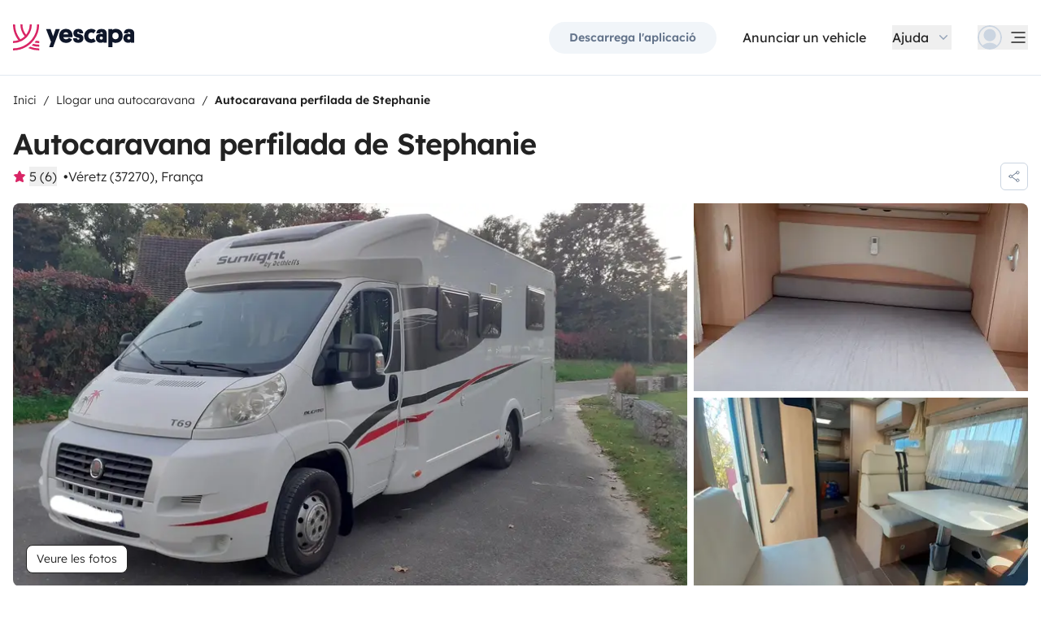

--- FILE ---
content_type: text/html;charset=utf-8
request_url: https://www.yescapa.cat/campers/67977
body_size: 75965
content:
<!DOCTYPE html><html  lang="ca"><head><meta charset="utf-8"><meta name="viewport" content="width=device-width, initial-scale=1"><title>Lloguer Autocaravana perfilada - Véretz - 67977 - Sunlight … - Yescapa</title><link rel="preconnect" href="https://yescapa.twic.pics"><link rel="preconnect" href="https://static.axept.io"><style>.vehicle-description--wrapper *{display:inline;text-decoration-line:none}</style><style>.app-footer-link[data-v-0b6d647d]{display:inline-block;padding-bottom:.5rem;padding-top:.5rem}.app-footer-link[data-v-0b6d647d]:hover{text-decoration-line:underline}.app-footer-link[data-v-0b6d647d]:focus-visible{border-radius:8px;z-index:10;--tw-ring-offset-shadow:var(--tw-ring-inset) 0 0 0 var(--tw-ring-offset-width) var(--tw-ring-offset-color);--tw-ring-shadow:var(--tw-ring-inset) 0 0 0 calc(2px + var(--tw-ring-offset-width)) var(--tw-ring-color);box-shadow:var(--tw-ring-offset-shadow),var(--tw-ring-shadow),var(--tw-shadow,0 0 #0000);--tw-ring-opacity:1;--tw-ring-color:rgb(59 130 246/var(--tw-ring-opacity));--tw-ring-offset-width:2px}</style><style>.ysc-map{z-index:0}.ysc-map .leaflet-control-layers-base>:not([hidden])~:not([hidden]){--tw-space-y-reverse:0;margin-bottom:calc(.5rem*var(--tw-space-y-reverse));margin-top:calc(.5rem*(1 - var(--tw-space-y-reverse)))}.ysc-map .leaflet-control-layers-base label{cursor:pointer}.ysc-map .leaflet-control-layers-base label>div{align-items:center;display:flex}.ysc-map .leaflet-control-layers-base label>div>:not([hidden])~:not([hidden]){--tw-space-x-reverse:0;margin-left:calc(.5rem*(1 - var(--tw-space-x-reverse)));margin-right:calc(.5rem*var(--tw-space-x-reverse))}.ysc-map .leaflet-control-layers-base label>div{font-family:lexend,sans-serif;font-size:1rem;line-height:1.5rem;-webkit-font-smoothing:antialiased;-moz-osx-font-smoothing:grayscale}.ysc-map .leaflet-control-layers-base .leaflet-control-layers-selector{margin-top:0;top:0}.ysc-map .leaflet-div-icon{background-color:transparent;border-style:none}.ysc-map .search-marker:after,.ysc-map .search-marker:before{border-width:1px;height:0;position:absolute;right:100%;top:50%;width:0;--tw-border-opacity:1;border-color:rgb(203 213 225/var(--tw-border-opacity));border:solid transparent;content:"";transition-duration:.15s;transition-property:color,background-color,border-color,text-decoration-color,fill,stroke,opacity,box-shadow,transform,filter,backdrop-filter;transition-timing-function:cubic-bezier(.4,0,.2,1)}.ysc-map .search-marker:after{border-color:hsla(0,0%,100%,0) #fff hsla(0,0%,100%,0) hsla(0,0%,100%,0);border-width:6px;margin-top:-6px}.ysc-map .search-marker:before{border-color:#cbd5e100;border-right-color:#cbd5e1;border-width:7px;margin-top:-7px}.ysc-map .search-marker:hover:after{border-color:rgba(136,183,213,0) #222 rgba(136,183,213,0) rgba(136,183,213,0)}.ysc-map .marked-item{--tw-bg-opacity:1;background-color:rgb(34 34 34/var(--tw-bg-opacity));--tw-text-opacity:1!important;color:rgb(255 255 255/var(--tw-text-opacity))!important}.ysc-map .marked-item:hover{--tw-bg-opacity:1;background-color:rgb(34 34 34/var(--tw-bg-opacity));--tw-text-opacity:1;color:rgb(255 255 255/var(--tw-text-opacity))}.ysc-map .marked-item:after{border-right:6px solid #222}</style><style>@media(min-width:1024px){#booking-request-widget .vc-container{left:auto;position:absolute;right:0}}</style><style>.slideshow-right-enter-active[data-v-7807e4cc]{animation:slideRightIn-7807e4cc .25s;animation-timing-function:cubic-bezier(.91,.08,.05,.97)}@keyframes slideRightIn-7807e4cc{0%{transform:translate(100%)}to{transform:translate(0)}}.slideshow-right-leave-active[data-v-7807e4cc]{animation:slideRightOut-7807e4cc .25s;animation-timing-function:cubic-bezier(.91,.08,.05,.97);inset:0;position:absolute}@keyframes slideRightOut-7807e4cc{0%{transform:translate(0)}to{transform:translate(-100%)}}.slideshow-left-enter-active[data-v-7807e4cc]{animation:slideLeftIn-7807e4cc .25s;animation-timing-function:cubic-bezier(.91,.08,.05,.97)}@keyframes slideLeftIn-7807e4cc{0%{transform:translate(-100%)}to{transform:translate(0)}}.slideshow-left-leave-active[data-v-7807e4cc]{animation:slideLeftOut-7807e4cc .25s;animation-timing-function:cubic-bezier(.91,.08,.05,.97);inset:0;position:absolute}@keyframes slideLeftOut-7807e4cc{0%{transform:translate(0)}to{transform:translate(100%)}}</style><link rel="stylesheet" href="https://d2o4h6kl409rk5.cloudfront.net/_nuxt/entry.DE-93gmq.css" crossorigin><link rel="stylesheet" href="https://d2o4h6kl409rk5.cloudfront.net/_nuxt/useBookingRequest.BHYbuxlU.css" crossorigin><link rel="stylesheet" href="https://d2o4h6kl409rk5.cloudfront.net/_nuxt/YscDetailsAction.C0Cy7DSC.css" crossorigin><link rel="stylesheet" href="https://d2o4h6kl409rk5.cloudfront.net/_nuxt/HoChat.BRunWvy1.css" crossorigin><link rel="stylesheet" href="https://d2o4h6kl409rk5.cloudfront.net/_nuxt/YscToggleGroup.D9GO7G1I.css" crossorigin><link rel="modulepreload" as="script" crossorigin href="https://d2o4h6kl409rk5.cloudfront.net/_nuxt/CJKMP897.js"><link rel="modulepreload" as="script" crossorigin href="https://d2o4h6kl409rk5.cloudfront.net/_nuxt/Ckwj-8sM.js"><link rel="modulepreload" as="script" crossorigin href="https://d2o4h6kl409rk5.cloudfront.net/_nuxt/C4WYCW0N.js"><link rel="modulepreload" as="script" crossorigin href="https://d2o4h6kl409rk5.cloudfront.net/_nuxt/DK_slu6t.js"><link rel="modulepreload" as="script" crossorigin href="https://d2o4h6kl409rk5.cloudfront.net/_nuxt/DMImQbGN.js"><link rel="modulepreload" as="script" crossorigin href="https://d2o4h6kl409rk5.cloudfront.net/_nuxt/hMA2Oe8G.js"><link rel="modulepreload" as="script" crossorigin href="https://d2o4h6kl409rk5.cloudfront.net/_nuxt/BUm8X14f.js"><link rel="modulepreload" as="script" crossorigin href="https://d2o4h6kl409rk5.cloudfront.net/_nuxt/BkSjtw-a.js"><link rel="modulepreload" as="script" crossorigin href="https://d2o4h6kl409rk5.cloudfront.net/_nuxt/BHJci0PX.js"><link rel="modulepreload" as="script" crossorigin href="https://d2o4h6kl409rk5.cloudfront.net/_nuxt/Yi-xLZS9.js"><link rel="modulepreload" as="script" crossorigin href="https://d2o4h6kl409rk5.cloudfront.net/_nuxt/CaeEGkLK.js"><link rel="modulepreload" as="script" crossorigin href="https://d2o4h6kl409rk5.cloudfront.net/_nuxt/BTvJHkJh.js"><link rel="modulepreload" as="script" crossorigin href="https://d2o4h6kl409rk5.cloudfront.net/_nuxt/wceqpekq.js"><link rel="modulepreload" as="script" crossorigin href="https://d2o4h6kl409rk5.cloudfront.net/_nuxt/SIAKf6BC.js"><link rel="modulepreload" as="script" crossorigin href="https://d2o4h6kl409rk5.cloudfront.net/_nuxt/BXOjqDN5.js"><link rel="modulepreload" as="script" crossorigin href="https://d2o4h6kl409rk5.cloudfront.net/_nuxt/B1QNYHp6.js"><link rel="modulepreload" as="script" crossorigin href="https://d2o4h6kl409rk5.cloudfront.net/_nuxt/CeMoyv0w.js"><link rel="modulepreload" as="script" crossorigin href="https://d2o4h6kl409rk5.cloudfront.net/_nuxt/DyNh60eo.js"><link rel="modulepreload" as="script" crossorigin href="https://d2o4h6kl409rk5.cloudfront.net/_nuxt/SZhZYqqb.js"><link rel="modulepreload" as="script" crossorigin href="https://d2o4h6kl409rk5.cloudfront.net/_nuxt/Cw1nlTBz.js"><link rel="modulepreload" as="script" crossorigin href="https://d2o4h6kl409rk5.cloudfront.net/_nuxt/BpHTsoaD.js"><link rel="modulepreload" as="script" crossorigin href="https://d2o4h6kl409rk5.cloudfront.net/_nuxt/Cow4yfNW.js"><link rel="modulepreload" as="script" crossorigin href="https://d2o4h6kl409rk5.cloudfront.net/_nuxt/EI4xYe4E.js"><link rel="modulepreload" as="script" crossorigin href="https://d2o4h6kl409rk5.cloudfront.net/_nuxt/BYPdvrLg.js"><link rel="modulepreload" as="script" crossorigin href="https://d2o4h6kl409rk5.cloudfront.net/_nuxt/EXnP13PA.js"><link rel="modulepreload" as="script" crossorigin href="https://d2o4h6kl409rk5.cloudfront.net/_nuxt/4qeJhxy0.js"><link rel="modulepreload" as="script" crossorigin href="https://d2o4h6kl409rk5.cloudfront.net/_nuxt/Dbhc2XTa.js"><link rel="modulepreload" as="script" crossorigin href="https://d2o4h6kl409rk5.cloudfront.net/_nuxt/Dy4HK4tB.js"><link rel="modulepreload" as="script" crossorigin href="https://d2o4h6kl409rk5.cloudfront.net/_nuxt/CO4z88fV.js"><link rel="modulepreload" as="script" crossorigin href="https://d2o4h6kl409rk5.cloudfront.net/_nuxt/BFf_RIqJ.js"><link rel="modulepreload" as="script" crossorigin href="https://d2o4h6kl409rk5.cloudfront.net/_nuxt/CjDJXQOV.js"><link rel="modulepreload" as="script" crossorigin href="https://d2o4h6kl409rk5.cloudfront.net/_nuxt/CTnfvf2U.js"><link rel="modulepreload" as="script" crossorigin href="https://d2o4h6kl409rk5.cloudfront.net/_nuxt/5ecSVEsx.js"><link rel="modulepreload" as="script" crossorigin href="https://d2o4h6kl409rk5.cloudfront.net/_nuxt/HOYV_ZAL.js"><link rel="modulepreload" as="script" crossorigin href="https://d2o4h6kl409rk5.cloudfront.net/_nuxt/BAESygTA.js"><link rel="modulepreload" as="script" crossorigin href="https://d2o4h6kl409rk5.cloudfront.net/_nuxt/D4gXZe_9.js"><link rel="modulepreload" as="script" crossorigin href="https://d2o4h6kl409rk5.cloudfront.net/_nuxt/BYjFxC46.js"><link rel="modulepreload" as="script" crossorigin href="https://d2o4h6kl409rk5.cloudfront.net/_nuxt/Ddzo971q.js"><link rel="modulepreload" as="script" crossorigin href="https://d2o4h6kl409rk5.cloudfront.net/_nuxt/DZWl4Dys.js"><link rel="modulepreload" as="script" crossorigin href="https://d2o4h6kl409rk5.cloudfront.net/_nuxt/D1VFbzTL.js"><link rel="modulepreload" as="script" crossorigin href="https://d2o4h6kl409rk5.cloudfront.net/_nuxt/DWxGthJx.js"><link rel="modulepreload" as="script" crossorigin href="https://d2o4h6kl409rk5.cloudfront.net/_nuxt/CHMLweFK.js"><link rel="modulepreload" as="script" crossorigin href="https://d2o4h6kl409rk5.cloudfront.net/_nuxt/DJWChG0H.js"><link rel="modulepreload" as="script" crossorigin href="https://d2o4h6kl409rk5.cloudfront.net/_nuxt/B8miLtSw.js"><link rel="modulepreload" as="script" crossorigin href="https://d2o4h6kl409rk5.cloudfront.net/_nuxt/Bdius2yL.js"><link rel="modulepreload" as="script" crossorigin href="https://d2o4h6kl409rk5.cloudfront.net/_nuxt/C5mM_Rrx.js"><link rel="modulepreload" as="script" crossorigin href="https://d2o4h6kl409rk5.cloudfront.net/_nuxt/iIR1IPAz.js"><link rel="modulepreload" as="script" crossorigin href="https://d2o4h6kl409rk5.cloudfront.net/_nuxt/BzW6PF30.js"><link rel="modulepreload" as="script" crossorigin href="https://d2o4h6kl409rk5.cloudfront.net/_nuxt/BVvirhSj.js"><link rel="modulepreload" as="script" crossorigin href="https://d2o4h6kl409rk5.cloudfront.net/_nuxt/vxwK6K_9.js"><link rel="modulepreload" as="script" crossorigin href="https://d2o4h6kl409rk5.cloudfront.net/_nuxt/Dmo8czW5.js"><link rel="modulepreload" as="script" crossorigin href="https://d2o4h6kl409rk5.cloudfront.net/_nuxt/C9az_wj1.js"><link rel="modulepreload" as="script" crossorigin href="https://d2o4h6kl409rk5.cloudfront.net/_nuxt/CybywM5O.js"><link rel="modulepreload" as="script" crossorigin href="https://d2o4h6kl409rk5.cloudfront.net/_nuxt/Beoo82-i.js"><link rel="modulepreload" as="script" crossorigin href="https://d2o4h6kl409rk5.cloudfront.net/_nuxt/DCunKK_-.js"><link rel="modulepreload" as="script" crossorigin href="https://d2o4h6kl409rk5.cloudfront.net/_nuxt/CraV4ayM.js"><link rel="modulepreload" as="script" crossorigin href="https://d2o4h6kl409rk5.cloudfront.net/_nuxt/DX5ECJC3.js"><link rel="modulepreload" as="script" crossorigin href="https://d2o4h6kl409rk5.cloudfront.net/_nuxt/C48-NjzH.js"><link rel="modulepreload" as="script" crossorigin href="https://d2o4h6kl409rk5.cloudfront.net/_nuxt/C0HibiG3.js"><link rel="modulepreload" as="script" crossorigin href="https://d2o4h6kl409rk5.cloudfront.net/_nuxt/CpKxq9hn.js"><link rel="modulepreload" as="script" crossorigin href="https://d2o4h6kl409rk5.cloudfront.net/_nuxt/BjtBTMAS.js"><link rel="modulepreload" as="script" crossorigin href="https://d2o4h6kl409rk5.cloudfront.net/_nuxt/X1JNl1EH.js"><link rel="preload" as="fetch" fetchpriority="low" crossorigin="anonymous" href="https://d2o4h6kl409rk5.cloudfront.net/_nuxt/builds/meta/2d8f4611-5ff7-4f60-b02a-68b450402d19.json"><link rel="dns-prefetch" href="https://yescapa.twic.pics"><link rel="dns-prefetch" href="https://static.axept.io"><link rel="prefetch" as="image" type="image/svg+xml" href="https://d2o4h6kl409rk5.cloudfront.net/_nuxt/ancv.B9NpWYP_.svg"><link rel="prefetch" as="image" type="image/svg+xml" href="https://d2o4h6kl409rk5.cloudfront.net/_nuxt/floa4x.bsynSQbg.svg"><link rel="prefetch" as="image" type="image/svg+xml" href="https://d2o4h6kl409rk5.cloudfront.net/_nuxt/mbway.D7-uR8mr.svg"><link rel="prefetch" as="image" type="image/svg+xml" href="https://d2o4h6kl409rk5.cloudfront.net/_nuxt/t6-beach.D87OQUq5.svg"><meta property="name" content="Yescapa"><meta property="author" content="Yescapa"><meta property="og:site_name" content="Yescapa"><meta property="og:type" content="website"><meta property="fb:app_id" content="1499569560335845"><meta property="og:locale" content="ca"><meta name="twitter:card" content="summary_large_image"><meta name="twitter:site" content="@Yescapa"><meta name="twitter:creator" content="Yescapa"><meta property="og:image" content="https://yescapa.twic.pics/rental/picture/8ab0c56e-91c6-46ef-94e1-5350328c775a_1760379957?twic=v1/cover=1200x630"><meta name="twitter:image" content="https://yescapa.twic.pics/rental/picture/8ab0c56e-91c6-46ef-94e1-5350328c775a_1760379957?twic=v1/cover=1200x630"><link rel="icon" type="image/x-icon" href="/icon.png"><script type="application/ld+json" children="{&quot;@context&quot;:&quot;https://schema.org&quot;,&quot;@type&quot;:&quot;Product&quot;,&quot;name&quot;:&quot;Yescapa&quot;,&quot;image&quot;:&quot;https://yescapa.twic.pics/library/media/pictures/frontend/sharing-preview.png?twic=v1/cover=1200x630&quot;,&quot;description&quot;:&quot;La plataforma nº1 a Europa per al lloguer d'autocaravanes i furgonetes camper entre particulars. Inclou assegurança a tot risc i assistència en carretera per a la llibertat i la seguretat durant els viatges.&quot;,&quot;aggregateRating&quot;:{&quot;@type&quot;:&quot;AggregateRating&quot;,&quot;bestRating&quot;:5,&quot;worstRating&quot;:0,&quot;ratingValue&quot;:4.9,&quot;reviewCount&quot;:371237}}"></script><script type="application/ld+json" children="{&quot;@context&quot;:&quot;https://schema.org&quot;,&quot;@type&quot;:&quot;Organization&quot;,&quot;name&quot;:&quot;Yescapa&quot;,&quot;url&quot;:&quot;https://www.yescapa.cat&quot;,&quot;logo&quot;:&quot;/icon.png&quot;,&quot;description&quot;:&quot;Lloguer d'autocaravanes o furgonetes camper per Europa&quot;,&quot;sameAs&quot;:[&quot;https://twitter.com/Yescapa&quot;,&quot;https://www.facebook.com/yescapaes&quot;,&quot;https://www.instagram.com/yescapa/&quot;,&quot;https://www.pinterest.com/yescapa/&quot;,null],&quot;contactPoint&quot;:[{&quot;@type&quot;:&quot;ContactPoint&quot;,&quot;telephone&quot;:&quot;+34 932 20 05 51&quot;,&quot;contactType&quot;:&quot;customer service&quot;}]}"></script><script type="application/ld+json" children="{&quot;@context&quot;:&quot;https://schema.org&quot;,&quot;@type&quot;:&quot;WebSite&quot;,&quot;name&quot;:&quot;Yescapa&quot;,&quot;url&quot;:&quot;https://www.yescapa.cat&quot;}"></script><meta property="og:url" content="https://www.yescapa.cat/campers/67977"><link rel="canonical" href="https://www.yescapa.cat/campers/67977" data-hid="canonical"><meta name="description" content="Installez vous au poste de conduite très confortable et profitez des paysages!!!Camping-car en excellent état, parfaitement entretenu, décoration moderne et claire, éclairage intérieur led.Sunny (il a son petit nom comme tout membre d'une famille) est équipé de nombreuses options et accessoires afin de vous sentir chez vous partout:Pensez-y !!! Sunny est aussi tout équipé pour un séjour en hiver au ski. La soute chauffée permet de faire sécher le matériel sans encombrer l'habitacle. Des chaînes neige, une protection de pare brise extérieur, un chauffage doublé d'une isolation&nbsp; efficace vous permettront de passer un séjour agréable avec vue sur les sommets enneigés. Testé et approuvé par toute la famille, je peux aussi vous conseiller pour l'organisation de votre séjour.&nbsp;-climatisation cellule et cabine-table et 4 chaises extérieures- grande plancha, micro-ondes, hotte aspirante-douchette extérieure-marche pied electrique -panneaux solaires( autonomie énergétique sans limite si ensoleillement suffisant)-porte velos (2)....et bien d'autres équipements.Sunny n'attend plus que vous pour vous faire découvrir les joies du voyage sans contrainte.Pour raisons de santé, Sunny ne pourra transporter d'animaux à bord.🚫🐕🚫NON FUMEUR 🚭MENAGE : prestation ménage de retour à 40 € pour plus de simplicité pour vous si vous le souhaitez. ( eaux grises, noires et poubelles vidées par vous)"><meta name="twitter:title" content="Lloguer Autocaravana perfilada - Véretz - 67977 - Sunlight …"><meta property="og:title" content="Lloguer Autocaravana perfilada - Véretz - 67977 - Sunlight …"><meta name="twitter:description" content="Installez vous au poste de conduite très confortable et profitez des paysages!!!Camping-car en excellent état, parfaitement entretenu, décoration moderne et claire, éclairage intérieur led.Sunny (il a son petit nom comme tout membre d'une famille) est équipé de nombreuses options et accessoires afin de vous sentir chez vous partout:Pensez-y !!! Sunny est aussi tout équipé pour un séjour en hiver au ski. La soute chauffée permet de faire sécher le matériel sans encombrer l'habitacle. Des chaînes neige, une protection de pare brise extérieur, un chauffage doublé d'une isolation&nbsp; efficace vous permettront de passer un séjour agréable avec vue sur les sommets enneigés. Testé et approuvé par toute la famille, je peux aussi vous conseiller pour l'organisation de votre séjour.&nbsp;-climatisation cellule et cabine-table et 4 chaises extérieures- grande plancha, micro-ondes, hotte aspirante-douchette extérieure-marche pied electrique -panneaux solaires( autonomie énergétique sans limite si ensoleillement suffisant)-porte velos (2)....et bien d'autres équipements.Sunny n'attend plus que vous pour vous faire découvrir les joies du voyage sans contrainte.Pour raisons de santé, Sunny ne pourra transporter d'animaux à bord.🚫🐕🚫NON FUMEUR 🚭MENAGE : prestation ménage de retour à 40 € pour plus de simplicité pour vous si vous le souhaitez. ( eaux grises, noires et poubelles vidées par vous)"><meta property="og:description" content="Installez vous au poste de conduite très confortable et profitez des paysages!!!Camping-car en excellent état, parfaitement entretenu, décoration moderne et claire, éclairage intérieur led.Sunny (il a son petit nom comme tout membre d'une famille) est équipé de nombreuses options et accessoires afin de vous sentir chez vous partout:Pensez-y !!! Sunny est aussi tout équipé pour un séjour en hiver au ski. La soute chauffée permet de faire sécher le matériel sans encombrer l'habitacle. Des chaînes neige, une protection de pare brise extérieur, un chauffage doublé d'une isolation&nbsp; efficace vous permettront de passer un séjour agréable avec vue sur les sommets enneigés. Testé et approuvé par toute la famille, je peux aussi vous conseiller pour l'organisation de votre séjour.&nbsp;-climatisation cellule et cabine-table et 4 chaises extérieures- grande plancha, micro-ondes, hotte aspirante-douchette extérieure-marche pied electrique -panneaux solaires( autonomie énergétique sans limite si ensoleillement suffisant)-porte velos (2)....et bien d'autres équipements.Sunny n'attend plus que vous pour vous faire découvrir les joies du voyage sans contrainte.Pour raisons de santé, Sunny ne pourra transporter d'animaux à bord.🚫🐕🚫NON FUMEUR 🚭MENAGE : prestation ménage de retour à 40 € pour plus de simplicité pour vous si vous le souhaitez. ( eaux grises, noires et poubelles vidées par vous)"><link data-hid="rel-alternate-ca"><link data-hid="rel-alternate-de"><link data-hid="rel-alternate-de-at"><link data-hid="rel-alternate-de-ch"><link data-hid="rel-alternate-en"><link data-hid="rel-alternate-en-gb"><link data-hid="rel-alternate-en-ie"><link data-hid="rel-alternate-es"><link data-hid="rel-alternate-fr"><link data-hid="rel-alternate-fr-be"><link data-hid="rel-alternate-fr-ch"><link data-hid="rel-alternate-it"><link data-hid="rel-alternate-it-ch"><link data-hid="rel-alternate-nl"><link data-hid="rel-alternate-nl-be"><link data-hid="rel-alternate-pt-pt"><link data-hid="rel-alternate-undefined"><script type="application/ld+json" children="{&quot;@context&quot;:&quot;https://schema.org&quot;,&quot;@type&quot;:&quot;Product&quot;,&quot;additionalType&quot;:&quot;http://www.productontology.org/doc/Recreational_vehicle&quot;,&quot;name&quot;:&quot;Sunlight 69 L&quot;,&quot;sku&quot;:&quot;67977&quot;,&quot;image&quot;:&quot;https://yescapa.twic.pics/rental/picture/8ab0c56e-91c6-46ef-94e1-5350328c775a_1760379957?twic=v1/cover=1200x630&quot;,&quot;description&quot;:&quot;Autocaravana perfilada de Stephanie&quot;,&quot;brand&quot;:&quot;Sunlight&quot;,&quot;offers&quot;:{&quot;@type&quot;:&quot;Offer&quot;,&quot;price&quot;:90,&quot;priceCurrency&quot;:&quot;EUR&quot;,&quot;businessFunction&quot;:&quot;http://purl.org/goodrelations/v1#LeaseOut&quot;,&quot;availability&quot;:&quot;http://schema.org/InStock&quot;,&quot;availableDeliveryMethod&quot;:&quot;http://purl.org/goodrelations/v1#DeliveryModePickUp&quot;},&quot;aggregateRating&quot;:{&quot;@type&quot;:&quot;AggregateRating&quot;,&quot;bestRating&quot;:5,&quot;worstRating&quot;:0,&quot;ratingValue&quot;:5,&quot;reviewCount&quot;:6}}"></script><script type="module" src="https://d2o4h6kl409rk5.cloudfront.net/_nuxt/CJKMP897.js" crossorigin></script><meta name="sentry-trace" content="83bf6a42df343043b774abd74fa7484f-dff01b087d65ee2e-0"/>
<meta name="baggage" content="sentry-environment=production,sentry-release=11.0.0,sentry-public_key=ef2be1efda0e49118caeb859d4d4b823,sentry-trace_id=83bf6a42df343043b774abd74fa7484f,sentry-org_id=16170,sentry-sampled=false,sentry-sample_rand=0.9643243616709041,sentry-sample_rate=0.01"/></head><body><!--teleport start anchor--><!----><!----><!----><!--teleport anchor--><div id="__nuxt"><div><div><div style="transition:opacity 350ms, transform 600ms ease-in;transform:scaleX(0%);" class="opacity-0 h-1 fixed top-0 right-0 left-0 pointer-events-none w-auto bg-gradient-to-r from-peacock-400 from-80% to-transparent z-50 origin-left"></div><!----><!----><header class="relative bg-white py-2.5 md:py-5"><div class="container grid-cols-[auto_1fr] grid content-center items-center gap-x-4 gap-y-2 md:gap-x-8"><a href="/" class="focus-visible:focus inline-block rounded md:py-2.5 col-start-1 row-start-1"><img src="data:image/svg+xml,%3csvg%20xmlns=&#39;http://www.w3.org/2000/svg&#39;%20width=&#39;260&#39;%20height=&#39;56&#39;%20fill=&#39;none&#39;%3e%3cg%20clip-path=&#39;url(%23a)&#39;%3e%3cpath%20fill=&#39;%23D92465&#39;%20d=&#39;M55.922%2043.597a43.44%2043.44%200%200%201-12.345-1.779%2062.094%2062.094%200%200%201-3.689%203.544%2047.878%2047.878%200%200%200%2016.034%202.745v-4.51ZM55.922%2051.559c-6.749%200-13.195-1.3-19.1-3.666a59.73%2059.73%200%200%201-4.255%203%2055.64%2055.64%200%200%200%2023.357%205.105v-4.442l-.002.003ZM55.922%2035.772c-2.324%200-4.597-.223-6.798-.648a60.322%2060.322%200%200%201-3.014%203.877c3.14.791%206.427%201.21%209.812%201.21V35.77v.002ZM55.922%200H51.49a51.385%2051.385%200%200%201-11.238%2032.15%2051.898%2051.898%200%200%201-3.007%203.453%2051.86%2051.86%200%200%201-9.28%207.697A51.194%2051.194%200%200%201%20.002%2051.56v4.441c10.185%200%2019.734-2.727%2027.958-7.492.222-.128.44-.26.66-.39.134-.082.27-.16.407-.242.37-.225.735-.453%201.098-.686.102-.066.202-.135.305-.201.262-.171.525-.342.785-.517.145-.099.288-.2.431-.297.188-.13.38-.26.566-.392a56.314%2056.314%200%200%200%2010.036-9.09l.147-.173c.235-.274.47-.55.7-.827l.295-.362c.169-.207.337-.414.504-.626.109-.137.215-.276.322-.412.098-.129.199-.253.297-.38h-.005A55.853%2055.853%200%200%200%2055.922%200Z&#39;/%3e%3cpath%20fill=&#39;%23D92465&#39;%20d=&#39;M18.68%2035.6a40.273%2040.273%200%200%200%209.281-6.743%2040.604%2040.604%200%200%200%203.01-3.262A40.076%2040.076%200%200%200%2040.155%200H35.72a35.643%2035.643%200%200%201-7.761%2022.261A35.654%2035.654%200%200%201%2020.2%200h-4.435c0%209.723%203.447%2018.64%209.184%2025.595a35.794%2035.794%200%200%201-9.28%206.558A51.394%2051.394%200%200%201%204.433%200H0v.026C.006%2012.76%204.258%2024.5%2011.413%2033.906A35.617%2035.617%200%200%201%200%2035.772v4.441a39.998%2039.998%200%200%200%2018.68-4.61V35.6Z&#39;/%3e%3cpath%20fill=&#39;%230F172A&#39;%20d=&#39;m85.81%2048.784%2014.336-38.655h-8.905l-5.43%2015.627-5.484-15.627h-9.609l10.643%2027.55-3.964%2011.105h8.416-.002ZM127.187%2027.551c.162-1.47.109-2.505.109-3.375%200-8.712-5.375-14.536-14.28-14.536-8.904%200-14.279%206.478-14.279%2015.19%200%209.31%206.081%2014.917%2014.933%2014.917%207.276%200%2011.022-3.866%2012.65-7.241l-6.678-3.92c-1.031%201.688-2.824%203.43-5.919%203.43-3.422%200-5.539-1.688-5.919-4.465h19.385-.002Zm-14.171-10.616c3.204%200%204.995%202.069%205.213%204.465h-10.207c.218-2.34%201.955-4.465%204.994-4.465ZM137.383%2018.187c0-1.088.813-1.797%202.118-1.797%201.737%200%202.552%201.087%202.606%202.832h7.98c0-6.697-4.234-9.473-10.424-9.473-6.19%200-10.534%203.43-10.534%209.092%200%204.356%201.9%207.35%206.19%208.821%201.52.49%202.498.763%204.399%201.144%201.791.38%202.389.872%202.389%202.122%200%201.144-1.031%201.798-2.498%201.798-2.226%200-2.715-1.58-2.661-3.048h-8.307c-.272%205.063%202.335%209.962%2010.86%209.962%205.81%200%2011.075-2.83%2011.075-9.637%200-5.282-2.279-7.569-7.329-9.037-1.031-.272-2.28-.49-3.529-.763-1.575-.327-2.335-.981-2.335-2.014v-.002ZM167.492%2031.854c-3.422%200-6.517-2.614-6.517-7.133%200-4.082%202.335-7.186%206.461-7.186%202.389%200%203.964%201.088%204.886%201.907l4.832-6.207c-1.793-1.633-4.888-3.593-9.827-3.593-8.742%200-15.039%206.643-15.039%2015.135s5.81%2014.972%2015.148%2014.972c4.67%200%207.927-1.96%209.72-3.593l-4.832-6.207c-.922.817-2.444%201.907-4.832%201.907v-.002ZM177.319%2029.62c0%206.26%204.505%209.963%2010.153%209.963%202.768%200%204.615-.654%205.972-1.905v1.58h7.168V21.182c0-6.534-2.389-11.38-11.511-11.38-7.168%200-10.534%203.54-10.696%209.42h8.09c0-1.144.542-2.505%202.661-2.505%202.12%200%202.824%201.47%202.824%203.157v1.197c-.815-.49-2.388-1.035-4.779-1.035-6.081%200-9.882%203.758-9.882%209.582v.002Zm8.198-.218c0-1.906%201.357-3.212%203.257-3.212%201.9%200%203.366%201.252%203.366%203.212%200%201.96-1.411%203.266-3.313%203.266-1.901%200-3.312-1.361-3.312-3.266h.002ZM212.426%2024.721c0-4.191%202.444-7.295%206.787-7.295%204.344%200%206.788%203.104%206.788%207.295%200%204.192-2.389%207.242-6.732%207.242-4.344%200-6.841-3.048-6.841-7.242h-.002Zm.271%2013.175c1.52%201.035%204.072%201.851%207.112%201.851%209.338%200%2014.877-6.752%2014.877-15.135S229.147%209.64%20220.244%209.64c-4.29%200-6.787%201.306-8.089%202.34v-1.85h-8.199v38.654h8.743V37.896h-.002ZM236.227%2029.62c0%206.26%204.506%209.963%2010.154%209.963%202.768%200%204.614-.654%205.972-1.905v1.58h7.167V21.182c0-6.534-2.388-11.38-11.511-11.38-7.167%200-10.533%203.54-10.696%209.42h8.09c0-1.144.542-2.505%202.659-2.505%202.118%200%202.824%201.47%202.824%203.157v1.197c-.815-.49-2.388-1.035-4.779-1.035-6.081%200-9.882%203.758-9.882%209.582l.002.002Zm8.198-.218c0-1.906%201.358-3.212%203.258-3.212%201.899%200%203.366%201.252%203.366%203.212%200%201.96-1.411%203.266-3.313%203.266-1.902%200-3.313-1.361-3.313-3.266h.002Z&#39;/%3e%3c/g%3e%3cdefs%3e%3cclipPath%20id=&#39;a&#39;%3e%3cpath%20fill=&#39;%23fff&#39;%20d=&#39;M0%200h259.52v56H0z&#39;/%3e%3c/clipPath%3e%3c/defs%3e%3c/svg%3e" alt="Yescapa" width="148" height="32" class="h-6 w-auto md:h-8"></a><!----><div class="col-start-2 row-start-1"><!--[--><div class="flex items-center justify-end space-x-1 sm:space-x-3 md:space-x-6 xl:space-x-8 xl:font-semibold"><a href="/get-apps" class="hidden sm:btn sm:btn-small sm:btn-tertiary sm:block sm:text-xs sm:px-6 md:text-sm" id="get-apps">Descarrega l&#39;aplicació</a><a href="/onboarding/step" class="hidden sm:font-normal sm:text-black sm:text-sm sm:block md:text-base" id="rent-your-vehicle">Anunciar un vehicle</a><div class="flex-col relative flex items-center hidden xl:block"><button type="button" class="text-black inline-flex items-center space-x-2 font-normal"><!--[--><div class="flex h-[30px] items-center"><span class="block">Ajuda</span></div><!--]--><!--[--><svg viewbox="0 0 24 24" fill="none" xmlns="http://www.w3.org/2000/svg" class="h-5 w-5 text-gray-400 transition-transform duration-200"><path d="M17.749 8.757a.841.841 0 0 0-1.208 0l-4.418 4.504a.17.17 0 0 1-.247 0L7.458 8.757a.84.84 0 0 0-1.208 0 .887.887 0 0 0 0 1.235l5.146 5.248c.158.166.376.26.603.26a.835.835 0 0 0 .604-.26l5.146-5.248a.88.88 0 0 0 0-1.235Z" fill="currentColor"></path></svg><!--]--></button><div class="bottom-auto top-full right-0 w-max mt-10 absolute z-[60] overflow-hidden rounded border border-gray-100 bg-white shadow-2xl" style="display:none;"><!--[--><div class="p-2"><nav><!--[--><a href="/travelers/hit-the-road" class="focus-visible:ring-pink-300 hover:bg-pink-50 focus-visible:bg-pink-50 group relative flex w-full items-center rounded p-2 pr-14 font-light transition-colors focus-visible:z-10 focus-visible:ring-2 focus-visible:ring-offset-2"><span class="bg-pink-50 mr-4 rounded p-4"><svg viewbox="0 0 24 24" fill="none" xmlns="http://www.w3.org/2000/svg" class="text-pink-700 h-6 w-6"><path d="M11.9998 22.2071C17.6331 22.2071 22.1998 17.6404 22.1998 12.0071C22.1998 6.37382 17.6331 1.80713 11.9998 1.80713C6.3665 1.80713 1.7998 6.37382 1.7998 12.0071C1.7998 17.6404 6.3665 22.2071 11.9998 22.2071Z" stroke="currentColor" stroke-width="1.5" stroke-linecap="round" stroke-linejoin="round"></path><path d="M5.65303 19.986L6.5597 15.4073H7.5389C7.74569 15.408 7.94985 15.3609 8.13544 15.2697C8.32102 15.1785 8.48302 15.0456 8.60877 14.8814C8.7383 14.721 8.82801 14.5323 8.87056 14.3306C8.91311 14.1288 8.90728 13.9199 8.85357 13.7209L8.17357 11.0009C8.10231 10.706 7.93387 10.4437 7.69539 10.2562C7.45691 10.0687 7.16226 9.96694 6.8589 9.96729H2.02637" stroke="currentColor" stroke-width="1.5" stroke-linecap="round" stroke-linejoin="round"></path><path d="M20.1606 5.88721H16.4614C16.158 5.88686 15.8634 5.98863 15.6249 6.17613C15.3864 6.36363 15.218 6.62593 15.1467 6.92081L14.4667 9.64081C14.4142 9.84054 14.4099 10.0499 14.454 10.2516C14.4981 10.4534 14.5895 10.6418 14.7206 10.8013C14.8463 10.9655 15.0083 11.0984 15.1939 11.1896C15.3795 11.2808 15.5836 11.3279 15.7904 11.3272H17.223L17.9302 15.6339C17.9832 15.9479 18.1448 16.2333 18.3867 16.4404C18.6286 16.6475 18.9355 16.7632 19.2539 16.7672H21.0672" stroke="currentColor" stroke-width="1.5" stroke-linecap="round" stroke-linejoin="round"></path></svg></span><div class="flex flex-col justify-between text-left"><span class="block font-semibold text-peacock-700">Agafar la carretera</span><span class="block text-sm text-gray-500">Viu una experiència única en autocaravana</span></div><svg viewbox="0 0 24 24" fill="none" xmlns="http://www.w3.org/2000/svg" class="absolute right-4 hidden h-6 w-6 transition-opacity group-hover:block"><path d="M18 12.018c0 .345-.15.672-.407.9l-5.596 4.92a.721.721 0 0 1-.95-1.082l4.322-3.8a.125.125 0 0 0-.082-.218H6.72a.72.72 0 1 1 0-1.44h8.564a.126.126 0 0 0 .083-.219L11.045 7.28a.72.72 0 1 1 .95-1.08l5.597 4.918c.259.228.407.556.408.9Z" fill="currentColor"></path></svg></a><a href="/rent-my-motorhome" class="focus-visible:ring-gray-300 hover:bg-gray-50 focus-visible:bg-gray-50 group relative flex w-full items-center rounded p-2 pr-14 font-light transition-colors focus-visible:z-10 focus-visible:ring-2 focus-visible:ring-offset-2"><span class="bg-gray-50 mr-4 rounded p-4"><svg viewbox="0 0 24 24" fill="none" xmlns="http://www.w3.org/2000/svg" class="text-current h-6 w-6"><path clip-rule="evenodd" d="M17.25 19.5a1.5 1.5 0 1 0 3 0 1.5 1.5 0 0 0-3 0ZM3.75 19.5a1.5 1.5 0 1 0 3 0 1.5 1.5 0 0 0-3 0Z" stroke="currentColor" stroke-width="1.5" stroke-linecap="round" stroke-linejoin="round"></path><path d="M20.25 19.5h1.5a1.5 1.5 0 0 0 1.5-1.5v-3c0-.488-.152-.963-.436-1.36L19.5 9h-5.25v10.5M23.25 15h-9M14.25 19.5V12H.75v6a1.5 1.5 0 0 0 1.5 1.5h1.5M17.25 19.5H6.75" stroke="currentColor" stroke-width="1.5" stroke-linecap="round" stroke-linejoin="round"></path><path clip-rule="evenodd" d="M23.25 6a3 3 0 0 1-3 3h-6v3H.75V6a3 3 0 0 1 3-3h16.5a3 3 0 0 1 3 3Z" stroke="currentColor" stroke-width="1.5" stroke-linecap="round" stroke-linejoin="round"></path><path d="M20.25 6h-1.5M12.75 6h-9" stroke="currentColor" stroke-width="1.5" stroke-linecap="round" stroke-linejoin="round"></path></svg></span><div class="flex flex-col justify-between text-left"><span class="block font-semibold text-peacock-700">Propietari d&#39;un vehicle?</span><span class="block text-sm text-gray-500">Com rentabilitzar el meu vehicle amb Yescapa</span></div><svg viewbox="0 0 24 24" fill="none" xmlns="http://www.w3.org/2000/svg" class="absolute right-4 hidden h-6 w-6 transition-opacity group-hover:block"><path d="M18 12.018c0 .345-.15.672-.407.9l-5.596 4.92a.721.721 0 0 1-.95-1.082l4.322-3.8a.125.125 0 0 0-.082-.218H6.72a.72.72 0 1 1 0-1.44h8.564a.126.126 0 0 0 .083-.219L11.045 7.28a.72.72 0 1 1 .95-1.08l5.597 4.918c.259.228.407.556.408.9Z" fill="currentColor"></path></svg></a><a href="/how-yescapa-works" class="focus-visible:ring-peacock-300 hover:bg-peacock-50 focus-visible:bg-peacock-50 group relative flex w-full items-center rounded p-2 pr-14 font-light transition-colors focus-visible:z-10 focus-visible:ring-2 focus-visible:ring-offset-2"><span class="bg-peacock-50 mr-4 rounded p-4"><svg xmlns="http://www.w3.org/2000/svg" viewbox="0 0 24 24" fill="none" class="text-peacock-700 h-6 w-6"><path fill="currentColor" d="M23.998 18.684a18.67 18.67 0 0 1-5.298-.762 26.667 26.667 0 0 1-1.583 1.519 20.574 20.574 0 0 0 6.881 1.176v-1.933ZM24 22.095c-2.897 0-5.664-.557-8.198-1.57-.59.454-1.198.883-1.826 1.286A23.908 23.908 0 0 0 24 23.998v-1.904.001ZM24 15.33c-.998 0-1.974-.095-2.918-.277a25.85 25.85 0 0 1-1.293 1.661c1.347.34 2.758.519 4.21.519v-1.904.001ZM23.998 0h-1.902c0 5.211-1.806 10-4.823 13.778a22.25 22.25 0 0 1-7.1 5.84A21.997 21.997 0 0 1 0 22.098V24c4.371 0 8.47-1.169 12-3.21l.282-.168.175-.104c.159-.096.315-.194.47-.294.045-.028.088-.057.132-.086.113-.073.225-.146.337-.222l.185-.127c.08-.056.163-.11.243-.168a24.156 24.156 0 0 0 4.307-3.895l.063-.074c.101-.118.202-.236.3-.355l.127-.155c.072-.088.145-.177.216-.268l.139-.177.127-.163H19.1A23.894 23.894 0 0 0 24 .003V0Z"></path><path fill="currentColor" d="M8.015 15.257a17.284 17.284 0 0 0 5.275-4.288A17.161 17.161 0 0 0 17.23 0h-1.903c0 3.606-1.246 6.922-3.33 9.54A15.266 15.266 0 0 1 8.667 0H6.763c0 4.167 1.48 7.988 3.942 10.969a15.36 15.36 0 0 1-3.983 2.81A22.005 22.005 0 0 1 1.902 0H-.001v.011a23.901 23.901 0 0 0 4.898 14.52c-1.538.519-3.185.8-4.898.8v1.904a17.186 17.186 0 0 0 8.017-1.976v-.002Z"></path></svg></span><div class="flex flex-col justify-between text-left"><span class="block font-semibold text-peacock-700">Com funciona?</span><span class="block text-sm text-gray-500">Descobreix pas a pas el nostre funcionament</span></div><svg viewbox="0 0 24 24" fill="none" xmlns="http://www.w3.org/2000/svg" class="absolute right-4 hidden h-6 w-6 transition-opacity group-hover:block"><path d="M18 12.018c0 .345-.15.672-.407.9l-5.596 4.92a.721.721 0 0 1-.95-1.082l4.322-3.8a.125.125 0 0 0-.082-.218H6.72a.72.72 0 1 1 0-1.44h8.564a.126.126 0 0 0 .083-.219L11.045 7.28a.72.72 0 1 1 .95-1.08l5.597 4.918c.259.228.407.556.408.9Z" fill="currentColor"></path></svg></a><!--]--></nav><a href="https://www.yescapa.cat/ajuda/" rel="noopener noreferrer" class="focus-visible:ring-yellow-300 group relative flex w-full items-center rounded p-2 pr-14 font-light transition-colors hover:bg-yellow-50 focus-visible:z-10 focus-visible:bg-yellow-50 focus-visible:ring-2 focus-visible:ring-offset-2"><span class="mr-4 rounded bg-yellow-50 p-4"><svg viewbox="0 0 24 24" fill="none" xmlns="http://www.w3.org/2000/svg" class="h-6 w-6 text-yellow-700"><path d="M8 11.75a3.75 3.75 0 1 0 7.5 0 3.75 3.75 0 0 0-7.5 0ZM16.87 20.051l-4.59-4.59M15.46 12.28l4.59 4.589M3.45 16.869l4.59-4.59M11.22 15.462l-4.59 4.589M6.63 3.45l4.59 4.589M8.04 11.221l-4.59-4.59M20.05 6.631l-4.59 4.59M12.28 8.039l4.59-4.589" stroke="currentColor" stroke-width="1.5" stroke-linecap="round" stroke-linejoin="round"></path><path d="M2 11.75a9.75 9.75 0 1 0 19.5 0 9.75 9.75 0 0 0-19.5 0Z" stroke="currentColor" stroke-width="1.5" stroke-linecap="round" stroke-linejoin="round"></path></svg></span><div class="flex flex-col justify-between text-left"><span class="block font-semibold text-peacock-700">Centre d&#39;ajuda</span><span class="block text-sm text-gray-500">Trobar les respostes a les meves preguntes</span></div><svg viewbox="0 0 24 24" fill="none" xmlns="http://www.w3.org/2000/svg" class="opacity absolute right-4 hidden h-6 w-6 text-gray-current transition group-hover:block"><path d="M18 12.018c0 .345-.15.672-.407.9l-5.596 4.92a.721.721 0 0 1-.95-1.082l4.322-3.8a.125.125 0 0 0-.082-.218H6.72a.72.72 0 1 1 0-1.44h8.564a.126.126 0 0 0 .083-.219L11.045 7.28a.72.72 0 1 1 .95-1.08l5.597 4.918c.259.228.407.556.408.9Z" fill="currentColor"></path></svg></a></div><!--]--></div></div><div class="xl:hidden"><button type="button" class="p-2 -mr-2 inline-flex items-center space-x-2" aria-label="Menú"><div class="relative inline-block leading-none" style="font-size:0px;"><div class="inline-block overflow-hidden rounded-full"><img src="data:image/svg+xml,%3csvg%20width=&#39;32&#39;%20height=&#39;32&#39;%20viewBox=&#39;0%200%2032%2032&#39;%20fill=&#39;none&#39;%20xmlns=&#39;http://www.w3.org/2000/svg&#39;%3e%3cg%20clip-path=&#39;url(%23clip0_32371_3565)&#39;%3e%3cg%20clip-path=&#39;url(%23clip1_32371_3565)&#39;%3e%3cpath%20d=&#39;M9%2013C9%2013.9193%209.18106%2014.8295%209.53284%2015.6788C9.88463%2016.5281%2010.4002%2017.2997%2011.0503%2017.9497C11.7003%2018.5998%2012.4719%2019.1154%2013.3212%2019.4672C14.1705%2019.8189%2015.0807%2020%2016%2020C16.9193%2020%2017.8295%2019.8189%2018.6788%2019.4672C19.5281%2019.1154%2020.2997%2018.5998%2020.9497%2017.9497C21.5998%2017.2997%2022.1154%2016.5281%2022.4672%2015.6788C22.8189%2014.8295%2023%2013.9193%2023%2013C23%2012.0807%2022.8189%2011.1705%2022.4672%2010.3212C22.1154%209.47194%2021.5998%208.70026%2020.9497%208.05025C20.2997%207.40024%2019.5281%206.88463%2018.6788%206.53284C17.8295%206.18106%2016.9193%206%2016%206C15.0807%206%2014.1705%206.18106%2013.3212%206.53284C12.4719%206.88463%2011.7003%207.40024%2011.0503%208.05025C10.4002%208.70026%209.88463%209.47194%209.53284%2010.3212C9.18106%2011.1705%209%2012.0807%209%2013Z&#39;%20fill=&#39;%23CBD5E1&#39;%20stroke=&#39;%23CBD5E1&#39;%20stroke-width=&#39;2&#39;%20stroke-linecap=&#39;round&#39;%20stroke-linejoin=&#39;round&#39;/%3e%3cpath%20d=&#39;M25.2174%2027.8347C24.0097%2026.6194%2022.5736%2025.6549%2020.9917%2024.9968C19.4098%2024.3386%2017.7134%2023.9998%2016%2023.9998C14.2867%2023.9998%2012.5903%2024.3386%2011.0084%2024.9968C9.42654%2025.6549%207.99042%2026.6194%206.78271%2027.8347&#39;%20fill=&#39;%23CBD5E1&#39;/%3e%3cpath%20d=&#39;M25.2174%2027.8347C24.0097%2026.6194%2022.5736%2025.6549%2020.9917%2024.9968C19.4098%2024.3386%2017.7134%2023.9998%2016%2023.9998C14.2867%2023.9998%2012.5903%2024.3386%2011.0084%2024.9968C9.42654%2025.6549%207.99042%2026.6194%206.78271%2027.8347&#39;%20stroke=&#39;%23CBD5E1&#39;%20stroke-width=&#39;2&#39;%20stroke-linecap=&#39;round&#39;%20stroke-linejoin=&#39;round&#39;/%3e%3cpath%20d=&#39;M25.2174%2026.9998C24.0097%2028.2151%2022.5736%2029.1796%2020.9917%2029.8377C19.4098%2030.4958%2017.7134%2030.8347%2016%2030.8347C14.2867%2030.8347%2012.5903%2030.4958%2011.0084%2029.8377C9.42654%2029.1796%207.99042%2028.2151%206.78271%2026.9998&#39;%20fill=&#39;%23CBD5E1&#39;/%3e%3cpath%20d=&#39;M1%2016C1%2017.9698%201.38799%2019.9204%202.14181%2021.7403C2.89563%2023.5601%204.00052%2025.2137%205.3934%2026.6066C6.78628%2027.9995%208.43986%2029.1044%2010.2597%2029.8582C12.0796%2030.612%2014.0302%2031%2016%2031C17.9698%2031%2019.9204%2030.612%2021.7403%2029.8582C23.5601%2029.1044%2025.2137%2027.9995%2026.6066%2026.6066C27.9995%2025.2137%2029.1044%2023.5601%2029.8582%2021.7403C30.612%2019.9204%2031%2017.9698%2031%2016C31%2014.0302%2030.612%2012.0796%2029.8582%2010.2597C29.1044%208.43986%2027.9995%206.78628%2026.6066%205.3934C25.2137%204.00052%2023.5601%202.89563%2021.7403%202.14181C19.9204%201.38799%2017.9698%201%2016%201C14.0302%201%2012.0796%201.38799%2010.2597%202.14181C8.43986%202.89563%206.78628%204.00052%205.3934%205.3934C4.00052%206.78628%202.89563%208.43986%202.14181%2010.2597C1.38799%2012.0796%201%2014.0302%201%2016Z&#39;%20stroke=&#39;%23CBD5E1&#39;%20stroke-width=&#39;2&#39;%20stroke-linecap=&#39;round&#39;%20stroke-linejoin=&#39;round&#39;/%3e%3c/g%3e%3c/g%3e%3cdefs%3e%3cclipPath%20id=&#39;clip0_32371_3565&#39;%3e%3crect%20width=&#39;32&#39;%20height=&#39;32&#39;%20fill=&#39;white&#39;/%3e%3c/clipPath%3e%3cclipPath%20id=&#39;clip1_32371_3565&#39;%3e%3crect%20width=&#39;32&#39;%20height=&#39;32&#39;%20fill=&#39;white&#39;/%3e%3c/clipPath%3e%3c/defs%3e%3c/svg%3e" alt="La teva foto de perfil" width="30" height="30" class="max-h-full max-w-full"></div><!----></div><svg viewbox="0 0 24 24" fill="none" xmlns="http://www.w3.org/2000/svg" class="h-6 w-6 text-black"><path d="M4 18h16M8 12h12M4 6h16" stroke="currentColor" stroke-width="1.5" stroke-linecap="round" stroke-linejoin="round"></path></svg></button><aside><!----><!----></aside></div><div class="flex-col relative flex items-center hidden xl:flex"><button type="button" class="text-black inline-flex items-center space-x-2 font-normal"><!--[--><div class="flex items-center"><div class="relative inline-block leading-none" style="font-size:0px;"><div class="inline-block overflow-hidden rounded-full"><img src="data:image/svg+xml,%3csvg%20width=&#39;32&#39;%20height=&#39;32&#39;%20viewBox=&#39;0%200%2032%2032&#39;%20fill=&#39;none&#39;%20xmlns=&#39;http://www.w3.org/2000/svg&#39;%3e%3cg%20clip-path=&#39;url(%23clip0_32371_3565)&#39;%3e%3cg%20clip-path=&#39;url(%23clip1_32371_3565)&#39;%3e%3cpath%20d=&#39;M9%2013C9%2013.9193%209.18106%2014.8295%209.53284%2015.6788C9.88463%2016.5281%2010.4002%2017.2997%2011.0503%2017.9497C11.7003%2018.5998%2012.4719%2019.1154%2013.3212%2019.4672C14.1705%2019.8189%2015.0807%2020%2016%2020C16.9193%2020%2017.8295%2019.8189%2018.6788%2019.4672C19.5281%2019.1154%2020.2997%2018.5998%2020.9497%2017.9497C21.5998%2017.2997%2022.1154%2016.5281%2022.4672%2015.6788C22.8189%2014.8295%2023%2013.9193%2023%2013C23%2012.0807%2022.8189%2011.1705%2022.4672%2010.3212C22.1154%209.47194%2021.5998%208.70026%2020.9497%208.05025C20.2997%207.40024%2019.5281%206.88463%2018.6788%206.53284C17.8295%206.18106%2016.9193%206%2016%206C15.0807%206%2014.1705%206.18106%2013.3212%206.53284C12.4719%206.88463%2011.7003%207.40024%2011.0503%208.05025C10.4002%208.70026%209.88463%209.47194%209.53284%2010.3212C9.18106%2011.1705%209%2012.0807%209%2013Z&#39;%20fill=&#39;%23CBD5E1&#39;%20stroke=&#39;%23CBD5E1&#39;%20stroke-width=&#39;2&#39;%20stroke-linecap=&#39;round&#39;%20stroke-linejoin=&#39;round&#39;/%3e%3cpath%20d=&#39;M25.2174%2027.8347C24.0097%2026.6194%2022.5736%2025.6549%2020.9917%2024.9968C19.4098%2024.3386%2017.7134%2023.9998%2016%2023.9998C14.2867%2023.9998%2012.5903%2024.3386%2011.0084%2024.9968C9.42654%2025.6549%207.99042%2026.6194%206.78271%2027.8347&#39;%20fill=&#39;%23CBD5E1&#39;/%3e%3cpath%20d=&#39;M25.2174%2027.8347C24.0097%2026.6194%2022.5736%2025.6549%2020.9917%2024.9968C19.4098%2024.3386%2017.7134%2023.9998%2016%2023.9998C14.2867%2023.9998%2012.5903%2024.3386%2011.0084%2024.9968C9.42654%2025.6549%207.99042%2026.6194%206.78271%2027.8347&#39;%20stroke=&#39;%23CBD5E1&#39;%20stroke-width=&#39;2&#39;%20stroke-linecap=&#39;round&#39;%20stroke-linejoin=&#39;round&#39;/%3e%3cpath%20d=&#39;M25.2174%2026.9998C24.0097%2028.2151%2022.5736%2029.1796%2020.9917%2029.8377C19.4098%2030.4958%2017.7134%2030.8347%2016%2030.8347C14.2867%2030.8347%2012.5903%2030.4958%2011.0084%2029.8377C9.42654%2029.1796%207.99042%2028.2151%206.78271%2026.9998&#39;%20fill=&#39;%23CBD5E1&#39;/%3e%3cpath%20d=&#39;M1%2016C1%2017.9698%201.38799%2019.9204%202.14181%2021.7403C2.89563%2023.5601%204.00052%2025.2137%205.3934%2026.6066C6.78628%2027.9995%208.43986%2029.1044%2010.2597%2029.8582C12.0796%2030.612%2014.0302%2031%2016%2031C17.9698%2031%2019.9204%2030.612%2021.7403%2029.8582C23.5601%2029.1044%2025.2137%2027.9995%2026.6066%2026.6066C27.9995%2025.2137%2029.1044%2023.5601%2029.8582%2021.7403C30.612%2019.9204%2031%2017.9698%2031%2016C31%2014.0302%2030.612%2012.0796%2029.8582%2010.2597C29.1044%208.43986%2027.9995%206.78628%2026.6066%205.3934C25.2137%204.00052%2023.5601%202.89563%2021.7403%202.14181C19.9204%201.38799%2017.9698%201%2016%201C14.0302%201%2012.0796%201.38799%2010.2597%202.14181C8.43986%202.89563%206.78628%204.00052%205.3934%205.3934C4.00052%206.78628%202.89563%208.43986%202.14181%2010.2597C1.38799%2012.0796%201%2014.0302%201%2016Z&#39;%20stroke=&#39;%23CBD5E1&#39;%20stroke-width=&#39;2&#39;%20stroke-linecap=&#39;round&#39;%20stroke-linejoin=&#39;round&#39;/%3e%3c/g%3e%3c/g%3e%3cdefs%3e%3cclipPath%20id=&#39;clip0_32371_3565&#39;%3e%3crect%20width=&#39;32&#39;%20height=&#39;32&#39;%20fill=&#39;white&#39;/%3e%3c/clipPath%3e%3cclipPath%20id=&#39;clip1_32371_3565&#39;%3e%3crect%20width=&#39;32&#39;%20height=&#39;32&#39;%20fill=&#39;white&#39;/%3e%3c/clipPath%3e%3c/defs%3e%3c/svg%3e" alt="La teva foto de perfil" width="30" height="30" class="max-h-full max-w-full"></div><!----></div></div><!--]--><!--[--><svg viewbox="0 0 24 24" fill="none" xmlns="http://www.w3.org/2000/svg" class="w-6 h-6 text-black"><path d="M4 18h16M8 12h12M4 6h16" stroke="currentColor" stroke-width="1.5" stroke-linecap="round" stroke-linejoin="round"></path></svg><!--]--></button><div class="bottom-auto top-full right-0 w-72 mt-10 absolute z-[60] overflow-hidden rounded border border-gray-100 bg-white shadow-2xl" style="display:none;"><!--[--><nav class="p-2" show-app-link="false"><!--[--><a href="#" class="flex cursor-pointer items-center whitespace-nowrap rounded px-4 py-3 font-light hover:bg-gray-100"><span class="mr-4"><svg viewbox="0 0 24 24" fill="none" xmlns="http://www.w3.org/2000/svg" class="h-5 w-5 text-pink-500"><path d="M.749 12.004h15.75M12.749 15.754l3.75-3.75-3.75-3.75" stroke="currentColor" stroke-width="1.5" stroke-linecap="round" stroke-linejoin="round"></path><path d="M8.25 16.5V21c-.036.79.573 1.46 1.363 1.5h12.273c.79-.04 1.4-.71 1.363-1.5V3a1.436 1.436 0 0 0-1.363-1.5H9.613c-.79.04-1.4.71-1.364 1.5v4.5" stroke="currentColor" stroke-width="1.5" stroke-linecap="round" stroke-linejoin="round"></path></svg></span> Connectar-se</a><a href="#" class="flex cursor-pointer items-center whitespace-nowrap rounded px-4 py-3 font-light hover:bg-gray-100"><span class="mr-4"><svg xmlns="http://www.w3.org/2000/svg" viewbox="0 0 24 24" fill="none" class="h-5 w-5 text-pink-500"><g stroke="currentColor" stroke-linecap="round" stroke-linejoin="round" stroke-width="1.5" clip-path="url(#a)"><path d="M23.25 12.004H7.5M11.25 15.754l-3.75-3.75 3.75-3.75"></path><path d="M20.693 16.6a10.5 10.5 0 1 1-.18-9.542"></path></g><defs><clipPath id="a"><path fill="#fff" d="M0 0h24v24H0z"></path></clipPath></defs></svg></span> Registrar-se</a><hr class="my-2 border-t border-gray-200"><a href="/s" class="flex cursor-pointer items-center whitespace-nowrap rounded px-4 py-3 font-light hover:bg-gray-100"><span class="mr-4"><svg viewbox="0 0 24 24" fill="none" xmlns="http://www.w3.org/2000/svg" class="h-5 w-5 text-pink-500"><path clip-rule="evenodd" d="M4.8 14.187a7.158 7.158 0 1 0 13.175-5.6 7.158 7.158 0 0 0-13.175 5.6Z" stroke="currentColor" stroke-width="1.5" stroke-linecap="round" stroke-linejoin="round"></path><path d="M16.448 16.448 22 22M7.1 11C7.5 9 9 7.5 11 7.1" stroke="currentColor" stroke-width="1.5" stroke-linecap="round" stroke-linejoin="round"></path></svg></span> Llogar una autocaravana</a><a href="/onboarding/step" class="flex cursor-pointer items-center whitespace-nowrap rounded px-4 py-3 font-light hover:bg-gray-100"><span class="mr-4"><svg viewbox="0 0 24 24" fill="none" xmlns="http://www.w3.org/2000/svg" class="h-5 w-5 text-pink-500"><g fill="none" stroke="currentColor" stroke-linecap="round" stroke-linejoin="round" stroke-width="1.5"><path d="M12 8v9M8 12h9M1 12a11 11 0 1 0 22 0 11 11 0 1 0-22 0Z"></path></g></svg></span> Anunciar un vehicle</a><hr class="my-2 border-t border-gray-200"><a href="/how-yescapa-works" class="flex cursor-pointer items-center whitespace-nowrap rounded px-4 py-3 font-light hover:bg-gray-100"><!----> Com funciona?</a><a href="https://www.yescapa.cat/ajuda/" rel="noopener noreferrer" class="flex cursor-pointer items-center whitespace-nowrap rounded px-4 py-3 font-light hover:bg-gray-100"><!----> Centre d&#39;ajuda</a><hr class="my-2 border-t border-gray-200"><a href="/get-apps" class="flex cursor-pointer items-center whitespace-nowrap rounded px-4 py-3 font-light hover:bg-gray-100"><span class="mr-4"><svg xmlns="http://www.w3.org/2000/svg" viewbox="0 0 24 24" fill="#fff" class="h-5 w-5 text-pink-500"><path stroke="currentColor" stroke-linecap="round" stroke-linejoin="round" stroke-width="1.5" d="M15 15.75v4.768a2.732 2.732 0 0 1-2.733 2.732H5.733A2.731 2.731 0 0 1 3 20.518V4.983A2.733 2.733 0 0 1 5.733 2.25H7.5M3 18.75h12"></path><path stroke="currentColor" stroke-linecap="round" stroke-linejoin="round" stroke-width="1.5" d="M9 6.75a6 6 0 1 0 12 0 6 6 0 0 0-12 0ZM15 3.75v6M15 9.75 12.75 7.5M15 9.75l2.25-2.25"></path></svg></span> Descarrega l&#39;aplicació</a><!--]--><!----></nav><!--]--></div></div><!----></div><!--]--></div></div></header><main><!--[--><div class="border-t"><!--[--><div class="container"><div class="block py-5 text-sm hidden sm:block"><ol itemscope itemtype="https://schema.org/BreadcrumbList"><!--[--><li class="group inline-flex items-center after:px-2 after:content-[&#39;/&#39;] last:after:content-[&#39;&#39;]" itemprop="itemListElement" itemscope itemtype="https://schema.org/ListItem"><!--[--><a href="/" class="focus-visible:ring-peacock-500 font-light hover:underline focus-visible:rounded focus-visible:ring-2 group-last:font-semibold" itemprop="item"><span itemprop="name">Inici</span></a><!--]--><meta itemprop="position" content="0"></li><li class="group inline-flex items-center after:px-2 after:content-[&#39;/&#39;] last:after:content-[&#39;&#39;]" itemprop="itemListElement" itemscope itemtype="https://schema.org/ListItem"><!--[--><a href="/s" class="focus-visible:ring-peacock-500 font-light hover:underline focus-visible:rounded focus-visible:ring-2 group-last:font-semibold" itemprop="item"><span itemprop="name">Llogar una autocaravana</span></a><!--]--><meta itemprop="position" content="1"></li><li class="group inline-flex items-center after:px-2 after:content-[&#39;/&#39;] last:after:content-[&#39;&#39;]" itemprop="itemListElement" itemscope itemtype="https://schema.org/ListItem"><!--[--><a aria-current="page" href="/campers/67977" class="router-link-active router-link-exact-active focus-visible:ring-peacock-500 font-light hover:underline focus-visible:rounded focus-visible:ring-2 group-last:font-semibold" itemprop="item"><span itemprop="name">Autocaravana perfilada de Stephanie</span></a><!--]--><meta itemprop="position" content="2"></li><!--]--></ol></div><div class="mt-4 sm:mt-0"><h1 class="truncate text-2xl font-semibold sm:text-3xl lg:text-4xl">Autocaravana perfilada de Stephanie</h1><div class="mt-2 flex items-center justify-between gap-4 sm:mt-0"><div class="flex flex-wrap items-center gap-2 text-sm md:text-base"><div><div class="flex items-center space-x-1 after:sm:ml-2 after:sm:font-semibold after:sm:content-[&#39;•&#39;]"><svg viewbox="0 0 24 24" fill="none" xmlns="http://www.w3.org/2000/svg" class="inline-block h-4 w-4 text-pink-500"><path fill-rule="evenodd" clip-rule="evenodd" d="m12.648 2.4 2.975 5.891 5.725.567a.724.724 0 0 1 .61.474.713.713 0 0 1-.17.748l-4.715 4.67 1.747 6.344a.713.713 0 0 1-.24.744.73.73 0 0 1-.783.086L12 19.054l-5.797 2.87a.73.73 0 0 1-.782-.087.713.713 0 0 1-.24-.743L6.93 14.75l-4.716-4.67a.713.713 0 0 1-.171-.75.724.724 0 0 1 .611-.473l5.724-.568 2.972-5.89A.725.725 0 0 1 12 2c.275 0 .527.155.649.4Z" fill="currentColor" stroke="currentColor" stroke-width="1.5" stroke-linecap="round" stroke-linejoin="round"></path></svg><button class="link link-discreet font-light">5 (6) </button></div></div><div><a aria-current="page" href="/campers/67977#address" class="router-link-active router-link-exact-active link link-discreet font-light">Véretz (37270), França</a></div></div><div><!----><button class="btn btn-link btn-icon hidden sm:inline-flex" name="share"><svg viewbox="0 0 24 24" fill="none" xmlns="http://www.w3.org/2000/svg" class="h-4 w-4"><path fill-rule="evenodd" clip-rule="evenodd" d="M3 11.8774C3 13.2582 4.11929 14.3774 5.5 14.3774C6.88071 14.3774 8 13.2582 8 11.8774C8 10.4967 6.88071 9.37744 5.5 9.37744C4.11929 9.37744 3 10.4967 3 11.8774Z" stroke="currentColor" stroke-width="1.5" stroke-linecap="round" stroke-linejoin="round"></path><path fill-rule="evenodd" clip-rule="evenodd" d="M16 4.87744C16 6.25815 17.1193 7.37744 18.5 7.37744C19.8807 7.37744 21 6.25815 21 4.87744C21 3.49673 19.8807 2.37744 18.5 2.37744C17.1193 2.37744 16 3.49673 16 4.87744Z" stroke="currentColor" stroke-width="1.5" stroke-linecap="round" stroke-linejoin="round"></path><path fill-rule="evenodd" clip-rule="evenodd" d="M16 19.1224C16 20.5031 17.1193 21.6224 18.5 21.6224C19.8807 21.6224 21 20.5031 21 19.1224C21 17.7417 19.8807 16.6224 18.5 16.6224C17.1193 16.6224 16 17.7417 16 19.1224Z" stroke="currentColor" stroke-width="1.5" stroke-linecap="round" stroke-linejoin="round"></path><path d="M8.16113 10.982L15.962 5.50244" stroke="currentColor" stroke-width="1.5" stroke-linecap="round" stroke-linejoin="round"></path><path d="M8.16113 13.239L15.962 18.7186" stroke="currentColor" stroke-width="1.5" stroke-linecap="round" stroke-linejoin="round"></path></svg></button></div></div><div class="aspect-[16/9] -mx-4 mt-4 grid gap-2 sm:mx-0 md:aspect-[8/3] md:grid-cols-3"><div class="relative md:col-span-2 md:row-span-2"><!--[--><picture><!--[--><source media="(min-width: 1280px)" srcset="https://yescapa.twic.pics/rental/picture/8ab0c56e-91c6-46ef-94e1-5350328c775a_1760379957?twic=v1/refit=830x466.875(5p) 830w, https://yescapa.twic.pics/rental/picture/8ab0c56e-91c6-46ef-94e1-5350328c775a_1760379957?twic=v1/refit=1660x933.75(5p) 1660w, https://yescapa.twic.pics/rental/picture/8ab0c56e-91c6-46ef-94e1-5350328c775a_1760379957?twic=v1/refit=2490x1400.625(5p) 2490w" sizes="830px"><source media="(min-width: 1024px)" srcset="https://yescapa.twic.pics/rental/picture/8ab0c56e-91c6-46ef-94e1-5350328c775a_1760379957?twic=v1/refit=660x371.25(5p) 660w, https://yescapa.twic.pics/rental/picture/8ab0c56e-91c6-46ef-94e1-5350328c775a_1760379957?twic=v1/refit=1320x742.5(5p) 1320w, https://yescapa.twic.pics/rental/picture/8ab0c56e-91c6-46ef-94e1-5350328c775a_1760379957?twic=v1/refit=1980x1113.75(5p) 1980w" sizes="660px"><source media="(min-width: 768px)" srcset="https://yescapa.twic.pics/rental/picture/8ab0c56e-91c6-46ef-94e1-5350328c775a_1760379957?twic=v1/refit=490x275.625(5p) 490w, https://yescapa.twic.pics/rental/picture/8ab0c56e-91c6-46ef-94e1-5350328c775a_1760379957?twic=v1/refit=980x551.25(5p) 980w, https://yescapa.twic.pics/rental/picture/8ab0c56e-91c6-46ef-94e1-5350328c775a_1760379957?twic=v1/refit=1470x826.875(5p) 1470w" sizes="490px"><source media="(min-width: 640px)" srcset="https://yescapa.twic.pics/rental/picture/8ab0c56e-91c6-46ef-94e1-5350328c775a_1760379957?twic=v1/refit=610x343.125(5p) 610w, https://yescapa.twic.pics/rental/picture/8ab0c56e-91c6-46ef-94e1-5350328c775a_1760379957?twic=v1/refit=1220x686.25(5p) 1220w, https://yescapa.twic.pics/rental/picture/8ab0c56e-91c6-46ef-94e1-5350328c775a_1760379957?twic=v1/refit=1830x1029.375(5p) 1830w" sizes="610px"><!--]--><source srcset="https://yescapa.twic.pics/rental/picture/8ab0c56e-91c6-46ef-94e1-5350328c775a_1760379957?twic=v1/refit=320x180(5p) 320w, https://yescapa.twic.pics/rental/picture/8ab0c56e-91c6-46ef-94e1-5350328c775a_1760379957?twic=v1/refit=640x360(5p) 640w, https://yescapa.twic.pics/rental/picture/8ab0c56e-91c6-46ef-94e1-5350328c775a_1760379957?twic=v1/refit=960x540(5p) 960w" sizes="100vw"><img src="https://yescapa.twic.pics/rental/picture/8ab0c56e-91c6-46ef-94e1-5350328c775a_1760379957?twic=v1/refit=320x180(5p)" width="320" height="180" class="object-cover w-full h-full cursor-pointer sm:rounded md:rounded-none md:rounded-l" fetchpriority="high" loading="eager" alt="Vista del vehicle angle davanter Fiat Ducato 2,2 l Multijet 130 ch. - Yescapa"></picture><button class="absolute bottom-3 right-3 flex items-center rounded bg-white border border-black px-3 py-1.5 text-xs md:bottom-4 md:left-4 md:right-auto md:text-sm"><span>Veure les fotos</span></button><!--]--></div><!--[--><picture><!--[--><source media="(min-width: 1280px)" srcset="https://yescapa.twic.pics/rental/picture/494681b9-e7fe-4f41-bc30-0ca74c4ce165_1692971632?twic=v1/refit=410x230.625(2p) 410w, https://yescapa.twic.pics/rental/picture/494681b9-e7fe-4f41-bc30-0ca74c4ce165_1692971632?twic=v1/refit=820x461.25(2p) 820w, https://yescapa.twic.pics/rental/picture/494681b9-e7fe-4f41-bc30-0ca74c4ce165_1692971632?twic=v1/refit=1230x691.875(2p) 1230w" sizes="410px"><source media="(min-width: 1024px)" srcset="https://yescapa.twic.pics/rental/picture/494681b9-e7fe-4f41-bc30-0ca74c4ce165_1692971632?twic=v1/refit=325x182.8125(2p) 325w, https://yescapa.twic.pics/rental/picture/494681b9-e7fe-4f41-bc30-0ca74c4ce165_1692971632?twic=v1/refit=650x365.625(2p) 650w, https://yescapa.twic.pics/rental/picture/494681b9-e7fe-4f41-bc30-0ca74c4ce165_1692971632?twic=v1/refit=975x548.4375(2p) 975w" sizes="325px"><source media="(min-width: 768px)" srcset="https://yescapa.twic.pics/rental/picture/494681b9-e7fe-4f41-bc30-0ca74c4ce165_1692971632?twic=v1/refit=240x135(2p) 240w, https://yescapa.twic.pics/rental/picture/494681b9-e7fe-4f41-bc30-0ca74c4ce165_1692971632?twic=v1/refit=480x270(2p) 480w, https://yescapa.twic.pics/rental/picture/494681b9-e7fe-4f41-bc30-0ca74c4ce165_1692971632?twic=v1/refit=720x405(2p) 720w" sizes="240px"><!--]--><source srcset="https://yescapa.twic.pics/rental/picture/494681b9-e7fe-4f41-bc30-0ca74c4ce165_1692971632?twic=v1/refit=240x135(2p) 240w, https://yescapa.twic.pics/rental/picture/494681b9-e7fe-4f41-bc30-0ca74c4ce165_1692971632?twic=v1/refit=480x270(2p) 480w, https://yescapa.twic.pics/rental/picture/494681b9-e7fe-4f41-bc30-0ca74c4ce165_1692971632?twic=v1/refit=720x405(2p) 720w" sizes="100vw"><img src="https://yescapa.twic.pics/rental/picture/494681b9-e7fe-4f41-bc30-0ca74c4ce165_1692971632?twic=v1/refit=240x135(2p)" width="240" height="135" class="object-cover w-full h-full md:rounded-tr hidden cursor-pointer md:block" fetchpriority="high" loading="eager" alt="llits Fiat Ducato 2,2 l Multijet 130 ch. - Yescapa"></picture><picture><!--[--><source media="(min-width: 1280px)" srcset="https://yescapa.twic.pics/rental/picture/b5b46c3c-254f-4829-b514-84f7666bea0c_1760379532?twic=v1/refit=410x230.625(2p) 410w, https://yescapa.twic.pics/rental/picture/b5b46c3c-254f-4829-b514-84f7666bea0c_1760379532?twic=v1/refit=820x461.25(2p) 820w, https://yescapa.twic.pics/rental/picture/b5b46c3c-254f-4829-b514-84f7666bea0c_1760379532?twic=v1/refit=1230x691.875(2p) 1230w" sizes="410px"><source media="(min-width: 1024px)" srcset="https://yescapa.twic.pics/rental/picture/b5b46c3c-254f-4829-b514-84f7666bea0c_1760379532?twic=v1/refit=325x182.8125(2p) 325w, https://yescapa.twic.pics/rental/picture/b5b46c3c-254f-4829-b514-84f7666bea0c_1760379532?twic=v1/refit=650x365.625(2p) 650w, https://yescapa.twic.pics/rental/picture/b5b46c3c-254f-4829-b514-84f7666bea0c_1760379532?twic=v1/refit=975x548.4375(2p) 975w" sizes="325px"><source media="(min-width: 768px)" srcset="https://yescapa.twic.pics/rental/picture/b5b46c3c-254f-4829-b514-84f7666bea0c_1760379532?twic=v1/refit=240x135(2p) 240w, https://yescapa.twic.pics/rental/picture/b5b46c3c-254f-4829-b514-84f7666bea0c_1760379532?twic=v1/refit=480x270(2p) 480w, https://yescapa.twic.pics/rental/picture/b5b46c3c-254f-4829-b514-84f7666bea0c_1760379532?twic=v1/refit=720x405(2p) 720w" sizes="240px"><!--]--><source srcset="https://yescapa.twic.pics/rental/picture/b5b46c3c-254f-4829-b514-84f7666bea0c_1760379532?twic=v1/refit=240x135(2p) 240w, https://yescapa.twic.pics/rental/picture/b5b46c3c-254f-4829-b514-84f7666bea0c_1760379532?twic=v1/refit=480x270(2p) 480w, https://yescapa.twic.pics/rental/picture/b5b46c3c-254f-4829-b514-84f7666bea0c_1760379532?twic=v1/refit=720x405(2p) 720w" sizes="100vw"><img src="https://yescapa.twic.pics/rental/picture/b5b46c3c-254f-4829-b514-84f7666bea0c_1760379532?twic=v1/refit=240x135(2p)" width="240" height="135" class="object-cover w-full h-full md:rounded-br hidden cursor-pointer md:block" fetchpriority="high" loading="eager" alt="Menjador Fiat Ducato 2,2 l Multijet 130 ch. - Yescapa"></picture><!--]--><!--[--><!--]--></div></div><div class="relative mx-auto max-w-screen-xl lg:grid lg:grid-cols-3 lg:gap-x-16"><div class="space-y-10 sm:space-y-20 lg:col-span-2"><div class="grid grid-cols-1 sm:grid-cols-2 gap-4 gap-x-12 sm:gap-8 -mx-4 mt-6 px-4 sm:mt-12"><div class="flex items-start space-x-3 md:space-x-4"><div class="shrink-0"><!--[--><svg viewbox="0 0 24 24" xmlns="http://www.w3.org/2000/svg" class="h-6 w-6 text-pink-500 md:h-7 md:w-7"><mask id="a" style="mask-type:alpha;" maskUnits="userSpaceOnUse" x="3" y="0" width="18" height="24"><path d="M13.667 5.269c.592 0 1.073-.483 1.073-1.08V2.711c0-.598-.482-1.08-1.073-1.08h-3.334c-.592 0-1.074.482-1.074 1.08v1.476c0 .598.482 1.08 1.074 1.08h3.334Zm0 1.63h-3.334A2.712 2.712 0 0 1 7.62 4.19V2.711A2.712 2.712 0 0 1 10.333 0h3.334a2.712 2.712 0 0 1 2.712 2.712v1.476A2.711 2.711 0 0 1 13.667 6.9Zm3.4 3.028h1.64v9.113h-1.64V9.927ZM6.934 19.04H5.294V5.78A3.146 3.146 0 0 1 8.44 2.635v1.632c-.831 0-1.507.677-1.507 1.515v13.26Zm-2.294.815v1.084c0 .791.638 1.43 1.422 1.43h11.878c.784 0 1.422-.639 1.422-1.43v-1.084H4.64ZM17.939 24H6.06A3.06 3.06 0 0 1 3 20.94v-2.716h18v2.715A3.06 3.06 0 0 1 17.939 24Zm.136-20.872 1.506.643c-2.822 6.55-8.673 11.522-15.542 13.42L3.6 15.619c6.398-1.767 11.851-6.402 14.475-12.49Z" fill="#fff"></path></mask><g mask="url(#a)"><path d="M13.667 5.269c.592 0 1.073-.483 1.073-1.08V2.711c0-.598-.482-1.08-1.073-1.08h-3.334c-.592 0-1.074.482-1.074 1.08v1.476c0 .598.482 1.08 1.074 1.08h3.334Zm0 1.63h-3.334A2.712 2.712 0 0 1 7.62 4.19V2.711A2.712 2.712 0 0 1 10.333 0h3.334a2.712 2.712 0 0 1 2.712 2.712v1.476A2.711 2.711 0 0 1 13.667 6.9Zm3.4 3.028h1.64v9.113h-1.64V9.927ZM6.934 19.04H5.294V5.78A3.146 3.146 0 0 1 8.44 2.635v1.632c-.831 0-1.507.677-1.507 1.515v13.26Zm-2.294.815v1.084c0 .791.638 1.43 1.422 1.43h11.878c.784 0 1.422-.639 1.422-1.43v-1.084H4.64ZM17.939 24H6.06A3.06 3.06 0 0 1 3 20.94v-2.716h18v2.715A3.06 3.06 0 0 1 17.939 24Zm.136-20.872 1.506.643c-2.822 6.55-8.673 11.522-15.542 13.42L3.6 15.619c6.398-1.767 11.851-6.402 14.475-12.49Z" fill="currentColor"></path></g></svg><!--]--></div><p class="flex flex-col whitespace-normal leading-tight"><span class="font-semibold text-base"><!--[-->4 places amb cinturó<!--]--></span><span class="text-sm text-gray-500"><!--[-->Seients amb cinturons de seguretat<!--]--></span></p></div><div class="flex items-start space-x-3 md:space-x-4"><div class="shrink-0"><!--[--><svg viewbox="0 0 24 24" fill="none" xmlns="http://www.w3.org/2000/svg" class="h-6 w-6 text-pink-500 md:h-7 md:w-7"><path d="M3 11.25V9a1.5 1.5 0 0 1 1.5-1.5h6A1.5 1.5 0 0 1 12 9v2.25M12 11.25V9a1.5 1.5 0 0 1 1.5-1.5h6A1.5 1.5 0 0 1 21 9v2.25" stroke="currentColor" stroke-width="1.5" stroke-linecap="round" stroke-linejoin="round"></path><path clip-rule="evenodd" d="M2.75 11.25h18.5a2 2 0 0 1 2 2V18H.75v-4.75a2 2 0 0 1 2-2Z" stroke="currentColor" stroke-width="1.5" stroke-linecap="round" stroke-linejoin="round"></path><path d="M.75 18v3M23.25 18v3M21 11.25V4.5A1.5 1.5 0 0 0 19.5 3h-15A1.5 1.5 0 0 0 3 4.5v6.75" stroke="currentColor" stroke-width="1.5" stroke-linecap="round" stroke-linejoin="round"></path></svg><!--]--></div><p class="flex flex-col whitespace-normal leading-tight"><span class="font-semibold text-base"><!--[-->4 places per a dormir<!--]--></span><span class="text-sm text-gray-500"><!--[-->Espai còmode per a 4 persones<!--]--></span></p></div><div class="flex items-start space-x-3 md:space-x-4"><div class="shrink-0"><!--[--><svg xmlns="http://www.w3.org/2000/svg" viewbox="0 0 24 24" fill="none" class="h-6 w-6 text-pink-500 md:h-7 md:w-7"><path stroke="currentColor" stroke-linecap="round" stroke-linejoin="round" stroke-width="1.75" d="M6.09 8.871a2.434 2.434 0 1 0 4.867 0 2.434 2.434 0 0 0-4.867 0ZM4.352 16.172a4.172 4.172 0 1 1 8.343 0H4.352ZM14.086 9.219h4.172M14.086 12h5.562"></path><path stroke="currentColor" stroke-linecap="round" stroke-linejoin="round" stroke-width="1.75" d="M21.04 3.656H2.96a1.39 1.39 0 0 0-1.39 1.39v13.907a1.39 1.39 0 0 0 1.39 1.39h2.782a1.39 1.39 0 1 1 2.781 0h6.954a1.39 1.39 0 1 1 2.78 0h2.782a1.39 1.39 0 0 0 1.39-1.39V5.047a1.39 1.39 0 0 0-1.39-1.39Z"></path></svg><!--]--></div><p class="flex flex-col whitespace-normal leading-tight"><span class="font-semibold text-base"><!--[-->Carnet B<!--]--></span><span class="text-sm text-gray-500"><!--[-->El teu carnet de conducir és suficient per conduir aquest vehicle inferior a 3500kg.<!--]--></span></p></div><div class="flex items-start space-x-3 md:space-x-4"><div class="shrink-0"><!--[--><svg viewbox="0 0 24 24" fill="none" xmlns="http://www.w3.org/2000/svg" class="h-6 w-6 text-pink-500 md:h-7 md:w-7"><path d="M16 9.49994L11.2 15.4999L8 12.4999" stroke="currentColor" stroke-width="1.75" stroke-linecap="round" stroke-linejoin="round"></path><path d="M16 9.49994L11.2 15.4999L8 12.4999" stroke="currentColor" stroke-width="1.5" stroke-linecap="round" stroke-linejoin="round"></path><path d="M1.7998 12.4999C1.7998 15.2051 2.87444 17.7995 4.78732 19.7124C6.70019 21.6253 9.2946 22.6999 11.9998 22.6999C14.705 22.6999 17.2994 21.6253 19.2123 19.7124C21.1252 17.7995 22.1998 15.2051 22.1998 12.4999C22.1998 9.79472 21.1252 7.20031 19.2123 5.28744C17.2994 3.37457 14.705 2.29993 11.9998 2.29993C9.2946 2.29993 6.70019 3.37457 4.78732 5.28744C2.87444 7.20031 1.7998 9.79472 1.7998 12.4999V12.4999Z" stroke="currentColor" stroke-width="1.5" stroke-linecap="round" stroke-linejoin="round"></path></svg><!--]--></div><p class="flex flex-col whitespace-normal leading-tight"><span class="font-semibold text-base"><!--[-->Document verificat<!--]--></span><span class="text-sm text-gray-500"><!--[--><!--[-->El permís de circulació està en regla i ha estat verificat pel nostre equip<!--]--><!--]--></span></p></div><div class="flex items-start space-x-3 md:space-x-4"><div class="shrink-0"><!--[--><svg viewbox="0 0 24 24" fill="none" xmlns="http://www.w3.org/2000/svg" class="h-6 w-6 text-pink-500 md:h-7 md:w-7"><path d="M11.9998 22.2071C17.6331 22.2071 22.1998 17.6404 22.1998 12.0071C22.1998 6.37382 17.6331 1.80713 11.9998 1.80713C6.3665 1.80713 1.7998 6.37382 1.7998 12.0071C1.7998 17.6404 6.3665 22.2071 11.9998 22.2071Z" stroke="currentColor" stroke-width="1.5" stroke-linecap="round" stroke-linejoin="round"></path><path d="M5.65303 19.986L6.5597 15.4073H7.5389C7.74569 15.408 7.94985 15.3609 8.13544 15.2697C8.32102 15.1785 8.48302 15.0456 8.60877 14.8814C8.7383 14.721 8.82801 14.5323 8.87056 14.3306C8.91311 14.1288 8.90728 13.9199 8.85357 13.7209L8.17357 11.0009C8.10231 10.706 7.93387 10.4437 7.69539 10.2562C7.45691 10.0687 7.16226 9.96694 6.8589 9.96729H2.02637" stroke="currentColor" stroke-width="1.5" stroke-linecap="round" stroke-linejoin="round"></path><path d="M20.1606 5.88721H16.4614C16.158 5.88686 15.8634 5.98863 15.6249 6.17613C15.3864 6.36363 15.218 6.62593 15.1467 6.92081L14.4667 9.64081C14.4142 9.84054 14.4099 10.0499 14.454 10.2516C14.4981 10.4534 14.5895 10.6418 14.7206 10.8013C14.8463 10.9655 15.0083 11.0984 15.1939 11.1896C15.3795 11.2808 15.5836 11.3279 15.7904 11.3272H17.223L17.9302 15.6339C17.9832 15.9479 18.1448 16.2333 18.3867 16.4404C18.6286 16.6475 18.9355 16.7632 19.2539 16.7672H21.0672" stroke="currentColor" stroke-width="1.5" stroke-linecap="round" stroke-linejoin="round"></path></svg><!--]--></div><p class="flex flex-col whitespace-normal leading-tight"><span class="font-semibold text-base"><!--[--><!--[-->Viatges a l&#39;estranger autoritzats<!--]--><!--]--></span><span class="text-sm text-gray-500"><!--[--><!--[-->El propietari autoritza circular amb el seu vehicle en diversos països<!--]--><!--]--></span></p></div><div class="flex items-start space-x-3 md:space-x-4"><div class="shrink-0"><!--[--><svg xmlns="http://www.w3.org/2000/svg" viewbox="0 0 24 24" fill="none" class="h-6 w-6 text-pink-500 md:h-7 md:w-7"><g stroke="currentColor" stroke-linecap="round" stroke-linejoin="round" stroke-width="1.75" clip-path="url(#a)"><path d="m.948.945 22.103 22.11M6.97 10.575H5.738c-1.204 0-2.795-.91-4.525-3.394-.323 2.484.358 4.204 1.402 5.132v10.732l2.998.008 1.738-5.296h6.353l1.402 5.288h3.219v-1.23M10.692 10.58a1.86 1.86 0 0 0 1.563-.916c1.497-3.008.459-8.344 4.505-8.224v2.63s4.136 1.322 6.076 1.965c0 0 .65 4.77-4.482 4.77.002 4.663-.001 2.824-.001 7.484"></path></g><defs><clipPath id="a"><path fill="none" d="M0 0h24v24H0z"></path></clipPath></defs></svg><!--]--></div><p class="flex flex-col whitespace-normal leading-tight"><span class="font-semibold text-base"><!--[--><!--[-->No s&#39;admeten mascotes<!--]--><!--]--></span><span class="text-sm text-gray-500"><!--[--><!--[-->Les teves mascotes no podran formar part d&#39;aquest viatge<!--]--><!--]--></span></p></div><div class="flex items-start space-x-3 md:space-x-4 sm:hidden bg-gray-100 py-4 -ml-4 px-4 w-[calc(100%+2rem)]"><div class="shrink-0"><!--[--><svg viewbox="0 0 24 24" xmlns="http://www.w3.org/2000/svg" class="h-6 w-6 text-pink-500"><path d="m2.25 14.25a3 3 0 1 0 6 0 3 3 0 1 0-6 0" fill="none" stroke="currentColor" stroke-linecap="round" stroke-linejoin="round" stroke-width="1.5"></path><path d="m0.75 23.25a4.5 4.5 0 0 1 9 0" fill="none" stroke="currentColor" stroke-linecap="round" stroke-linejoin="round" stroke-width="1.5"></path><path d="m21.349 12.75a3 3 0 1 1-5.6 1.5" fill="none" stroke="currentColor" stroke-linecap="round" stroke-linejoin="round" stroke-width="1.5"></path><path d="m14.25 23.25a4.5 4.5 0 0 1 9 0" fill="none" stroke="currentColor" stroke-linecap="round" stroke-linejoin="round" stroke-width="1.5"></path><path d="m8.25 9.75h3v4.5l4.5-4.5h4.5v-9h-12v9z" fill="none" stroke="currentColor" stroke-linecap="round" stroke-linejoin="round" stroke-width="1.5"></path><path d="m11.25 3.75h6" fill="none" stroke="currentColor" stroke-linecap="round" stroke-linejoin="round" stroke-width="1.5"></path><path d="m11.25 6.75h6" fill="none" stroke="currentColor" stroke-linecap="round" stroke-linejoin="round" stroke-width="1.5"></path></svg><!--]--></div><p class="flex flex-col whitespace-normal leading-tight"><span class="font-semibold text-base"><!--[--><!--]--></span><span class="text-sm text-gray-500"><!--[-->Sol·licitud de lloguer gratuïta i sense compromís!<!--]--></span></p></div></div><div class="bg-white border-peacock-200 border-[5px] space-y-4 lg:space-y-8 p-4 lg:pt-8 lg:pb-10 lg:px-10 rounded-xl"><div class="flex items-center justify-between"><h2 class="text-2xl font-semibold">Inclòs en el lloguer amb Yescapa:</h2><div class="hidden lg:block"><a aria-current="page" href="/campers/67977?more=insurance" class="router-link-active router-link-exact-active link link-primary">Saber-ne més</a></div></div><div class="relative"><!----><ul class="list-outside list-none grid grid-cols-1 md:grid-cols-2 gap-4 md:gap-4 md:gap-x-8"><!--[--><li><span class="font-semibold">Assegurança a tot risc per a vehicles i passatgers</span><p class="text-gray-500 text-sm mt-1">Assegurança inclosa per defecte o Opció Premium, tu tries!</p></li><li><span class="font-semibold">Garantia de sortida</span><p class="text-gray-500 text-sm mt-1">El nostre equip et proposa alternatives en cas de problema a l&#39;últim moment.</p></li><li><span class="font-semibold">Assistència en carretera 24/7</span><p class="text-gray-500 text-sm mt-1">El nostre equip sempre a la teva disposició</p></li><li><span class="font-semibold">Pagament segur</span><p class="text-gray-500 text-sm mt-1">Més comoditat amb les nostres facilitats de pagament</p></li><!--]--></ul></div><div class="block lg:hidden"><a aria-current="page" href="/campers/67977?more=insurance" class="router-link-active router-link-exact-active link link-primary">Saber-ne més</a></div></div><div><div class="flex items-center gap-x-3 font-semibold mb-3"><div class="relative inline-block leading-none" style="font-size:0px;"><div class="inline-block overflow-hidden rounded-full"><img src="data:image/svg+xml,%3csvg%20width=&#39;32&#39;%20height=&#39;32&#39;%20viewBox=&#39;0%200%2032%2032&#39;%20fill=&#39;none&#39;%20xmlns=&#39;http://www.w3.org/2000/svg&#39;%3e%3cg%20clip-path=&#39;url(%23clip0_32371_3565)&#39;%3e%3cg%20clip-path=&#39;url(%23clip1_32371_3565)&#39;%3e%3cpath%20d=&#39;M9%2013C9%2013.9193%209.18106%2014.8295%209.53284%2015.6788C9.88463%2016.5281%2010.4002%2017.2997%2011.0503%2017.9497C11.7003%2018.5998%2012.4719%2019.1154%2013.3212%2019.4672C14.1705%2019.8189%2015.0807%2020%2016%2020C16.9193%2020%2017.8295%2019.8189%2018.6788%2019.4672C19.5281%2019.1154%2020.2997%2018.5998%2020.9497%2017.9497C21.5998%2017.2997%2022.1154%2016.5281%2022.4672%2015.6788C22.8189%2014.8295%2023%2013.9193%2023%2013C23%2012.0807%2022.8189%2011.1705%2022.4672%2010.3212C22.1154%209.47194%2021.5998%208.70026%2020.9497%208.05025C20.2997%207.40024%2019.5281%206.88463%2018.6788%206.53284C17.8295%206.18106%2016.9193%206%2016%206C15.0807%206%2014.1705%206.18106%2013.3212%206.53284C12.4719%206.88463%2011.7003%207.40024%2011.0503%208.05025C10.4002%208.70026%209.88463%209.47194%209.53284%2010.3212C9.18106%2011.1705%209%2012.0807%209%2013Z&#39;%20fill=&#39;%23CBD5E1&#39;%20stroke=&#39;%23CBD5E1&#39;%20stroke-width=&#39;2&#39;%20stroke-linecap=&#39;round&#39;%20stroke-linejoin=&#39;round&#39;/%3e%3cpath%20d=&#39;M25.2174%2027.8347C24.0097%2026.6194%2022.5736%2025.6549%2020.9917%2024.9968C19.4098%2024.3386%2017.7134%2023.9998%2016%2023.9998C14.2867%2023.9998%2012.5903%2024.3386%2011.0084%2024.9968C9.42654%2025.6549%207.99042%2026.6194%206.78271%2027.8347&#39;%20fill=&#39;%23CBD5E1&#39;/%3e%3cpath%20d=&#39;M25.2174%2027.8347C24.0097%2026.6194%2022.5736%2025.6549%2020.9917%2024.9968C19.4098%2024.3386%2017.7134%2023.9998%2016%2023.9998C14.2867%2023.9998%2012.5903%2024.3386%2011.0084%2024.9968C9.42654%2025.6549%207.99042%2026.6194%206.78271%2027.8347&#39;%20stroke=&#39;%23CBD5E1&#39;%20stroke-width=&#39;2&#39;%20stroke-linecap=&#39;round&#39;%20stroke-linejoin=&#39;round&#39;/%3e%3cpath%20d=&#39;M25.2174%2026.9998C24.0097%2028.2151%2022.5736%2029.1796%2020.9917%2029.8377C19.4098%2030.4958%2017.7134%2030.8347%2016%2030.8347C14.2867%2030.8347%2012.5903%2030.4958%2011.0084%2029.8377C9.42654%2029.1796%207.99042%2028.2151%206.78271%2026.9998&#39;%20fill=&#39;%23CBD5E1&#39;/%3e%3cpath%20d=&#39;M1%2016C1%2017.9698%201.38799%2019.9204%202.14181%2021.7403C2.89563%2023.5601%204.00052%2025.2137%205.3934%2026.6066C6.78628%2027.9995%208.43986%2029.1044%2010.2597%2029.8582C12.0796%2030.612%2014.0302%2031%2016%2031C17.9698%2031%2019.9204%2030.612%2021.7403%2029.8582C23.5601%2029.1044%2025.2137%2027.9995%2026.6066%2026.6066C27.9995%2025.2137%2029.1044%2023.5601%2029.8582%2021.7403C30.612%2019.9204%2031%2017.9698%2031%2016C31%2014.0302%2030.612%2012.0796%2029.8582%2010.2597C29.1044%208.43986%2027.9995%206.78628%2026.6066%205.3934C25.2137%204.00052%2023.5601%202.89563%2021.7403%202.14181C19.9204%201.38799%2017.9698%201%2016%201C14.0302%201%2012.0796%201.38799%2010.2597%202.14181C8.43986%202.89563%206.78628%204.00052%205.3934%205.3934C4.00052%206.78628%202.89563%208.43986%202.14181%2010.2597C1.38799%2012.0796%201%2014.0302%201%2016Z&#39;%20stroke=&#39;%23CBD5E1&#39;%20stroke-width=&#39;2&#39;%20stroke-linecap=&#39;round&#39;%20stroke-linejoin=&#39;round&#39;/%3e%3c/g%3e%3c/g%3e%3cdefs%3e%3cclipPath%20id=&#39;clip0_32371_3565&#39;%3e%3crect%20width=&#39;32&#39;%20height=&#39;32&#39;%20fill=&#39;white&#39;/%3e%3c/clipPath%3e%3cclipPath%20id=&#39;clip1_32371_3565&#39;%3e%3crect%20width=&#39;32&#39;%20height=&#39;32&#39;%20fill=&#39;white&#39;/%3e%3c/clipPath%3e%3c/defs%3e%3c/svg%3e" alt="Stephanie" width="32" height="32" class="max-h-full max-w-full"></div><!----></div><span class="text-lg sm:text-2xl">Stephanie et presenta la seva autocaravana perfilada</span></div><div class="prose vehicle-description--wrapper line-clamp-3"><p>Installez vous au poste de conduite très confortable et profitez des paysages!!!</p><p>Camping-car en excellent état, parfaitement entretenu, décoration moderne et claire, éclairage intérieur led.</p><p><strong>Sunny</strong> (il a son petit nom comme tout membre d'une famille) est équipé de nombreuses options et accessoires afin de vous sentir chez vous partout:</p><p>Pensez-y !!! Sunny est aussi tout équipé pour un séjour en hiver au ski. La soute chauffée permet de faire sécher le matériel sans encombrer l'habitacle. Des chaînes neige, une protection de pare brise extérieur, un chauffage doublé d'une isolation&nbsp; efficace vous permettront de passer un séjour agréable avec vue sur les sommets enneigés. Testé et approuvé par toute la famille, je peux aussi vous conseiller pour l'organisation de votre séjour.&nbsp;</p><p>-<em>climatisation cellule et cabine</em></p><p><em>-table et 4 chaises extérieures</em></p><p><em>- grande plancha, micro-ondes, hotte aspirante</em></p><p><em>-douchette extérieure</em></p><p><em>-marche pied electrique </em></p><p><em>-panneaux solaires( autonomie énergétique sans limite si ensoleillement suffisant)</em></p><p><em>-porte velos (2)</em></p><p><em>....et bien d'autres équipements.</em></p><p>Sunny n'attend plus que vous pour vous faire découvrir les joies du voyage sans contrainte.</p><p>Pour raisons de santé, Sunny ne pourra transporter d'animaux à bord.</p><p>🚫🐕🚫</p><p>NON FUMEUR 🚭</p><p>MENAGE : prestation ménage de retour à 40 € pour plus de simplicité pour vous si vous le souhaitez. ( eaux grises, noires et poubelles vidées par vous)</p><p><br></p><p></p><p></p></div><div class="flex justify-between sm:justify-start sm:space-x-8"><a aria-current="page" href="/campers/67977?more=description" class="router-link-active router-link-exact-active link link-primary" title="Veure la descripció completa del vehicle">Llegir més</a></div><div class="mt-5 border-y border-gray-200"><!----></div></div><div class="space-y-8"><h2 class="font-semibold text-xl md:text-2xl">Característiques</h2><div class="grid grid-cols-1 md:grid-cols-4 gap-8 border-t border-gray-200 pt-8"><h3 class="font-semibold text-base md:text-lg col-span-1 overflow-hidden whitespace-break-spaces text-ellipsis">Places llit</h3><div class="col-span-3"><!--[--><!----><div class="grid grid-cols-2 md:grid-cols-3 px-4 gap-8"><!--[--><div class="inline-block space-y-2 text-sm"><div><svg viewbox="0 0 278 150" xmlns="http://www.w3.org/2000/svg" class="w-24"><g fill="none" fill-rule="evenodd"><path d="m236.46 2.68 6 10.39c.16.26.27.54.36.81 1 .05 1.99.22 2.94.51l23.73 7.2A12 12 0 0 1 278 33.09V114a12 12 0 0 1-8.24 11.39l-23.82 7.87a12 12 0 0 1-2.55.54l-5.93 10.26a4 4 0 0 1-6.92-4l3.57-6.2H12a12 12 0 0 1-12-11.7v-96.3a12 12 0 0 1 12-12h221.69l-4.15-7.2a4 4 0 0 1 6.92-4zm5.82 19.2H12a4 4 0 0 0-4 4v96a4 4 0 0 0 4 4h230.18a4 4 0 0 0 1.25-.21l23.82-7.87A4 4 0 0 0 270 114V33.08a4 4 0 0 0-2.84-3.83l-23.72-7.2a4 4 0 0 0-1.16-.18z" fill="currentColor" fill-rule="nonzero"></path><g transform="translate(74 42)"><path fill="currentColor" d="M29 0h4v62h-4zm14 0h4v62h-4z"></path><path fill="currentColor" d="M33 29v4H1v-4z"></path><rect stroke="currentColor" stroke-width="4" stroke-linejoin="round" width="123" height="62" rx="4"></rect></g><path d="m202.68 30.7-1.47 3.72A5.98 5.98 0 0 0 199 34v-4c1.27 0 2.52.24 3.68.7zm5.37 5.05-3.62 1.7a6.02 6.02 0 0 0-1.32-1.82l2.74-2.92a10.02 10.02 0 0 1 2.2 3.03zm.95 6.76h-4V40l-.01-.36 4-.25.01.61v2.52zm0 6h-4v-3h4v3zm0 6h-4v-3h4v3zm0 6h-4v-3h4v3zm0 6h-4v-3h4v3zm0 6h-4v-3h4v3zm0 6h-4v-3h4v3zm0 6h-4v-3h4v3zm0 6h-4v-3h4v3zm0 6h-4v-3h4v3zm0 6h-4v-3h4v3zm-.49 6.6-3.8-1.25A6 6 0 0 0 205 106v-.49h4v.49a10 10 0 0 1-.49 3.1zm-4.7 5.66-1.93-3.5a6.04 6.04 0 0 0 1.74-1.44l3.08 2.56a10.04 10.04 0 0 1-2.9 2.38zm-6.84 1.23v-4h2.04c.25 0 .5-.02.74-.05l.49 3.97c-.4.05-.81.08-1.22.08h-2.04zm-6 0v-4h3v4h-3zm-6 0v-4h3v4h-3zm-6 0v-4h3v4h-3zm-6 0v-4h3v4h-3zm-6 0v-4h3v4h-3zm-6 0v-4h3v4h-3zm-6 0v-4h3v4h-3zm-6 0v-4h3v4h-3zm-6 0v-4h3v4h-3zm-6 0v-4h3v4h-3zm-6 0v-4h3v4h-3zm-6 0v-4h3v4h-3zm-6 0v-4h3v4h-3zm-6 0v-4h3v4h-3zm-6 0v-4h3v4h-3zm-6 0v-4h3v4h-3zm-6 0v-4h3v4h-3zm-6 0v-4h3v4h-3zm-6 0v-4h3v4h-3zm-6 0v-4h3v4h-3zm-6.25-.08.51-3.97c.25.03.51.05.77.05h1.97v4H72c-.43 0-.85-.03-1.28-.08zm-6.46-3.6 3.1-2.52a6.04 6.04 0 0 0 1.72 1.44l-1.95 3.5a10.04 10.04 0 0 1-2.87-2.41zM62 105.47h4v.54a6 6 0 0 0 .26 1.75l-3.83 1.17A10 10 0 0 1 62 106v-.54zm0-6h4v3h-4v-3zm0-6h4v3h-4v-3zm0-6h4v3h-4v-3zm0-6h4v3h-4v-3zm0-6h4v3h-4v-3zm0-6h4v3h-4v-3zm0-6h4v3h-4v-3zm0-6h4v3h-4v-3zm0-6h4v3h-4v-3zm0-6h4v3h-4v-3zm.02-6.13 4 .26A6.12 6.12 0 0 0 66 40v2.46h-4V40c0-.22 0-.45.02-.67zm3.18-6.66 2.72 2.93a6.02 6.02 0 0 0-1.34 1.81l-3.6-1.72a10.02 10.02 0 0 1 2.22-3.02zM72.05 30v4H72c-.73 0-1.45.13-2.12.38l-1.4-3.74a9.97 9.97 0 0 1 3.11-.63l.46-.01zm6 0v4h-3v-4h3zm6 0v4h-3v-4h3zm6 0v4h-3v-4h3zm6 0v4h-3v-4h3zm6 0v4h-3v-4h3zm6 0v4h-3v-4h3zm6 0v4h-3v-4h3zm6 0v4h-3v-4h3zm6 0v4h-3v-4h3zm6 0v4h-3v-4h3zm6 0v4h-3v-4h3zm6 0v4h-3v-4h3zm6 0v4h-3v-4h3zm6 0v4h-3v-4h3zm6 0v4h-3v-4h3zm6 0v4h-3v-4h3zm6 0v4h-3v-4h3zm6 0v4h-3v-4h3zm6 0v4h-3v-4h3zm6 0v4h-3v-4h3zm6 0v4h-3v-4h3z" fill="currentColor" fill-rule="nonzero"></path></g></svg></div><div><span class="block whitespace-nowrap font-semibold">Llits 1</span><div><p><!--[-->Llit pavelló<!--]--></p><span class="whitespace-nowrap">140x190 cm</span></div></div></div><div class="inline-block space-y-2 text-sm"><div><svg viewbox="0 0 278 150" xmlns="http://www.w3.org/2000/svg" class="w-24"><g fill="none" fill-rule="evenodd"><path d="m236.46 2.68 6 10.39c.16.26.27.54.36.81 1 .05 1.99.22 2.94.51l23.73 7.2A12 12 0 0 1 278 33.09V114a12 12 0 0 1-8.24 11.39l-23.82 7.87a12 12 0 0 1-2.55.54l-5.93 10.26a4 4 0 0 1-6.92-4l3.57-6.2H12a12 12 0 0 1-12-11.7v-96.3a12 12 0 0 1 12-12h221.69l-4.15-7.2a4 4 0 0 1 6.92-4zm5.82 19.2H12a4 4 0 0 0-4 4v96a4 4 0 0 0 4 4h230.18a4 4 0 0 0 1.25-.21l23.82-7.87A4 4 0 0 0 270 114V33.08a4 4 0 0 0-2.84-3.83l-23.72-7.2a4 4 0 0 0-1.16-.18z" fill-rule="nonzero" fill="currentColor"></path><path d="M35 43h4v62h-4zm14 0h4v62h-4z" fill="currentColor"></path><path d="M39 72v4H7v-4z" fill="currentColor"></path><path d="M6 43h119a4 4 0 0 1 4 4v54a4 4 0 0 1-4 4H6V43z" stroke="currentColor" stroke-width="4" stroke-linejoin="round"></path></g></svg></div><div><span class="block whitespace-nowrap font-semibold">Llits 2</span><div><p><!--[-->Llit central<!--]--></p><span class="whitespace-nowrap">150x190 cm</span></div></div></div><!--]--></div><!--]--></div></div><div class="grid grid-cols-1 md:grid-cols-4 gap-8 border-t border-gray-200 pt-8"><h3 class="font-semibold text-base md:text-lg col-span-1 overflow-hidden whitespace-break-spaces text-ellipsis">Equipaments</h3><div class="col-span-3"><!--[--><!--[--><ul class="grid grid-cols-2 gap-x-8 gap-y-2"><!--[--><li class="truncate">Dutxa interior</li><li class="truncate">WC</li><li class="truncate">Portabicicletes</li><li class="truncate">Nevera</li><li class="truncate">Kit vaixella</li><li class="truncate">Kit de neteja</li><li class="truncate">Productes de consum</li><li class="truncate">Direcció assistida</li><li class="truncate">Regulador de velocitat</li><!--]--></ul><div class="mt-2"><a aria-current="page" href="/campers/67977?more=equipments" class="router-link-active router-link-exact-active link link-primary" use-icon arrow>Veure tots els equipaments <svg viewbox="0 0 24 24" fill="none" xmlns="http://www.w3.org/2000/svg" class="w-5 h-5"><path d="M8.257 6.251a.842.842 0 0 0 0 1.208l4.504 4.418a.17.17 0 0 1 0 .247l-4.504 4.418a.84.84 0 0 0 0 1.208.887.887 0 0 0 1.235 0l5.248-5.146a.835.835 0 0 0 .26-.603.835.835 0 0 0-.26-.604L9.492 6.25a.88.88 0 0 0-1.235 0Z" fill="currentColor"></path></svg></a></div><!--]--><!--]--></div></div><div class="grid grid-cols-1 md:grid-cols-4 gap-8 border-t border-gray-200 pt-8"><h3 class="font-semibold text-base md:text-lg col-span-1 overflow-hidden whitespace-break-spaces text-ellipsis">Característiques tècniques</h3><div class="col-span-3"><!--[--><!--[--><ul class="grid sm:grid-cols-2 gap-x-8 gap-y-4"><!--[--><li class="flex flex-col"><span class="font-semibold">Model</span><span>Sunlight 69 L</span></li><li class="flex flex-col"><span class="font-semibold">Entrada en circulació</span><span>2014</span></li><li class="flex flex-col"><span class="font-semibold">PMA:</span><span>3.495 kg</span></li><li class="flex flex-col"><span class="font-semibold">Altura:</span><span>2,91 m</span></li><!--]--></ul><div class="mt-2"><a aria-current="page" href="/campers/67977?more=features" class="router-link-active router-link-exact-active link link-primary" use-icon arrow>Veure totes les característiques <svg viewbox="0 0 24 24" fill="none" xmlns="http://www.w3.org/2000/svg" class="w-5 h-5"><path d="M8.257 6.251a.842.842 0 0 0 0 1.208l4.504 4.418a.17.17 0 0 1 0 .247l-4.504 4.418a.84.84 0 0 0 0 1.208.887.887 0 0 0 1.235 0l5.248-5.146a.835.835 0 0 0 .26-.603.835.835 0 0 0-.26-.604L9.492 6.25a.88.88 0 0 0-1.235 0Z" fill="currentColor"></path></svg></a></div><!--]--><!--]--></div></div></div><div class="space-y-8"><h2 class="font-semibold text-xl md:text-2xl">Condicions de lloguer</h2><div class="grid grid-cols-1 md:grid-cols-4 gap-8 border-t border-gray-200 pt-8"><h3 class="font-semibold text-base md:text-lg col-span-1 overflow-hidden whitespace-break-spaces text-ellipsis">Condicions del propietari</h3><div class="col-span-3"><!--[--><ul class="grid sm:grid-cols-2 gap-x-8 gap-y-4 md:gap-y-6"><!--[--><li class="flex items-start gap-x-3"><svg viewbox="0 0 24 24" fill="none" xmlns="http://www.w3.org/2000/svg" class="h-6 w-6"><path d="M12 22.207c5.633 0 10.2-4.567 10.2-10.2 0-5.633-4.567-10.2-10.2-10.2-5.633 0-10.2 4.567-10.2 10.2 0 5.633 4.567 10.2 10.2 10.2Z" stroke="currentColor" stroke-width="1.5" stroke-linecap="round" stroke-linejoin="round"></path><path d="m5.653 19.986.907-4.579h.979a1.342 1.342 0 0 0 1.07-.526 1.306 1.306 0 0 0 .245-1.16L8.174 11a1.35 1.35 0 0 0-1.315-1.034H2.026M20.16 5.887h-3.699a1.35 1.35 0 0 0-1.314 1.034l-.68 2.72a1.306 1.306 0 0 0 .254 1.16 1.342 1.342 0 0 0 1.07.526h1.432l.707 4.307a1.36 1.36 0 0 0 1.324 1.133h1.813" stroke="currentColor" stroke-width="1.5" stroke-linecap="round" stroke-linejoin="round"></path></svg><div class="flex flex-col"><span class="font-semibold">Viatjar a l&#39;estranger</span><span>Autoritzat</span></div></li><li class="flex items-start gap-x-3"><svg xmlns="http://www.w3.org/2000/svg" viewbox="0 0 24 24" fill="none" class="h-6 w-6"><path stroke="currentColor" stroke-linecap="round" stroke-linejoin="round" stroke-width="1.75" d="M6.09 8.871a2.434 2.434 0 1 0 4.867 0 2.434 2.434 0 0 0-4.867 0ZM4.352 16.172a4.172 4.172 0 1 1 8.343 0H4.352ZM14.086 9.219h4.172M14.086 12h5.562"></path><path stroke="currentColor" stroke-linecap="round" stroke-linejoin="round" stroke-width="1.75" d="M21.04 3.656H2.96a1.39 1.39 0 0 0-1.39 1.39v13.907a1.39 1.39 0 0 0 1.39 1.39h2.782a1.39 1.39 0 1 1 2.781 0h6.954a1.39 1.39 0 1 1 2.78 0h2.782a1.39 1.39 0 0 0 1.39-1.39V5.047a1.39 1.39 0 0 0-1.39-1.39Z"></path></svg><div class="flex flex-col"><span class="font-semibold">Carnet de conduir</span><span>Permis B</span></div></li><li class="flex items-start gap-x-3"><svg xmlns="http://www.w3.org/2000/svg" viewbox="0 0 24 24" fill="none" class="h-6 w-6"><g stroke="currentColor" stroke-linecap="round" stroke-linejoin="round" stroke-width="1.75" clip-path="url(#a)"><path d="m.948.945 22.103 22.11M6.97 10.575H5.738c-1.204 0-2.795-.91-4.525-3.394-.323 2.484.358 4.204 1.402 5.132v10.732l2.998.008 1.738-5.296h6.353l1.402 5.288h3.219v-1.23M10.692 10.58a1.86 1.86 0 0 0 1.563-.916c1.497-3.008.459-8.344 4.505-8.224v2.63s4.136 1.322 6.076 1.965c0 0 .65 4.77-4.482 4.77.002 4.663-.001 2.824-.001 7.484"></path></g><defs><clipPath id="a"><path fill="none" d="M0 0h24v24H0z"></path></clipPath></defs></svg><div class="flex flex-col"><span class="font-semibold">Animals a bord</span><span>No autoritzat</span></div></li><li class="flex items-start gap-x-3"><svg xmlns="http://www.w3.org/2000/svg" viewbox="0 0 24 24" fill="none" class="h-6 w-6"><g stroke="currentColor" stroke-linecap="round" stroke-linejoin="round" stroke-width="1.75" clip-path="url(#a)"><path d="M19.5 8.25h2.25a1.5 1.5 0 0 1 1.5 1.5v3a1.5 1.5 0 0 1-1.5 1.5h-7.5M9.75 14.25h-6v-6h12M15.75 12v2.25M.75 8.25v6M.75 23.25 23.25.75M5.25.75a3 3 0 0 1-3 3 1.5 1.5 0 0 0-1.5 1.5"></path></g><defs><clipPath id="a"><path fill="none" d="M0 0h24v24H0z"></path></clipPath></defs></svg><div class="flex flex-col"><span class="font-semibold">Vehicle per a fumadors</span><span>No autoritzat</span></div></li><li class="flex items-start gap-x-3"><svg xmlns="http://www.w3.org/2000/svg" viewbox="0 0 24 24" fill="none" class="h-6 w-6"><path stroke="currentColor" stroke-linecap="round" stroke-linejoin="round" stroke-width="1.75" d="m2.266 22.442 5.562-20.86M21.734 22.442l-5.562-20.86M12 16.88v5.562M12 8.535v4.172M12 1.582v2.782"></path></svg><div class="flex flex-col"><span class="font-semibold">Excés de quilometratge</span><span>0,25 € per km addicional</span></div></li><!--]--></ul><!--]--></div></div><div class="grid grid-cols-1 md:grid-cols-4 gap-8 border-t border-gray-200 pt-8"><h3 class="font-semibold text-base md:text-lg col-span-1 overflow-hidden whitespace-break-spaces text-ellipsis">Fiança</h3><div class="col-span-3"><!--[--><ul class="grid sm:grid-cols-2 gap-x-8 gap-y-4"><!--[--><li class="flex items-start gap-x-3"><svg xmlns="http://www.w3.org/2000/svg" viewbox="0 0 24 24" fill="none" class="h-6 w-6 shrink-0"><path stroke="currentColor" stroke-linecap="round" stroke-linejoin="round" stroke-width="1.75" d="M13.755 12.695h6.258l.436.735a.895.895 0 0 1 0 .992l-.278.415a.894.894 0 0 0-.055.896l.463.927a.896.896 0 0 1 0 .801l-.53 1.058a.897.897 0 0 0-.047.684l.154.463a.892.892 0 0 1-.216.916l-1.318 1.152h-6.276c-.342 0-.68.065-.997.192l-1.761.504M3.325 17.059l3.006-1.127c.373-.141.688-.402.896-.742l1.933-4.47c.203-.33.475-.612.798-.827l.673-.45"></path><path stroke="currentColor" stroke-linecap="round" stroke-linejoin="round" stroke-width="1.75" d="M11.023 12.19 9.59 2.148a.504.504 0 0 1 .5-.578h7"></path><path stroke="currentColor" stroke-linecap="round" stroke-linejoin="round" stroke-width="1.75" d="M14.005 12.695 13.22 4.9a.463.463 0 0 1 .464-.512h6.397a.464.464 0 0 1 .463.535l-1.166 7.773"></path><path stroke="currentColor" stroke-width="1.75" d="M16.717 9.563a.348.348 0 0 1 0-.696M16.717 9.563a.348.348 0 1 0 0-.696"></path></svg><div class="flex flex-col"><span class="font-semibold">Pagament de la fiança</span><span>Gestionada directament pel propietari, efectiu</span></div></li><li class="flex items-start gap-x-3"><svg xmlns="http://www.w3.org/2000/svg" viewbox="0 0 24 24" fill="none" class="h-6 w-6 shrink-0"><g stroke="currentColor" stroke-width="1.75" clip-path="url(#a)"><path stroke-linecap="round" stroke-linejoin="round" d="M5.612 7.198a8.53 8.53 0 0 1 7.083-3.616c.703.002 1.404.09 2.086.26l1.854-2.105a.686.686 0 0 1 1.131.445L18.1 5.4a7.611 7.611 0 0 1 2.614 3.82h1.716v5.562H20.12a7.926 7.926 0 0 1-1.854 2.225 8.344 8.344 0 0 1-2.716 1.484"></path><path d="M16.52 8.533a.348.348 0 0 1 0-.696M16.52 8.533a.348.348 0 1 0 0-.696"></path><path stroke-linecap="round" stroke-linejoin="round" d="m17.525 17.525.733 2.819M7.133 15.94c3.072 0 5.562-1.245 5.562-2.781s-2.49-2.781-5.562-2.781-5.563 1.245-5.563 2.78c0 1.537 2.49 2.782 5.563 2.782Z"></path><path stroke-linecap="round" stroke-linejoin="round" d="M1.57 13.159v6.49c0 1.538 2.494 2.78 5.563 2.78 3.068 0 5.562-1.242 5.562-2.78v-6.49"></path><path stroke-linecap="round" stroke-linejoin="round" d="M12.695 16.404c0 1.539-2.494 2.78-5.562 2.78-3.069 0-5.563-1.241-5.563-2.78"></path></g><defs><clipPath id="a"><path fill="none" d="M0 0h24v24H0z"></path></clipPath></defs></svg><div class="flex flex-col"><span class="font-semibold">Import</span><span>2.000 €</span></div></li><!--]--></ul><!--]--></div></div><div class="grid grid-cols-1 md:grid-cols-4 gap-8 border-t border-gray-200 pt-8"><h3 class="font-semibold text-base md:text-lg col-span-1 overflow-hidden whitespace-break-spaces text-ellipsis">Condicions d&#39;anul·lació</h3><div class="col-span-3"><!--[--><p>Les modalitats de remborsament varien en funció de la data d&#39;anul·lació de la reserva.</p><div><a aria-current="page" href="/campers/67977?more=cancel-policy" class="router-link-active router-link-exact-active link link-primary">Veure les condicions</a></div><!--]--></div></div><!----></div><div id="address" class="pt-12"><h2 class="font-semibold text-xl md:text-2xl">Lloc de recollida</h2><hr class="my-8"><div><span class="flex items-center font-semibold"><svg viewbox="0 0 24 24" fill="none" xmlns="http://www.w3.org/2000/svg" class="h-6 w-6 mr-1.5"><path clip-rule="evenodd" d="M7.838 9.79c0 2.497 1.946 4.521 4.346 4.521 2.401 0 4.347-2.024 4.347-4.52 0-2.497-1.946-4.52-4.346-4.52-2.401 0-4.347 2.023-4.347 4.52Z" stroke="currentColor" stroke-width="1.5" stroke-linecap="round" stroke-linejoin="round"></path><path clip-rule="evenodd" d="M20.879 9.79c0 7.937-6.696 12.387-8.335 13.36a.7.7 0 0 1-.718 0c-1.64-.973-8.334-5.425-8.334-13.36 0-4.992 3.892-9.04 8.693-9.04s8.694 4.048 8.694 9.04Z" stroke="currentColor" stroke-width="1.5" stroke-linecap="round" stroke-linejoin="round"></path></svg>Véretz (37270), França</span><p class="text-gray-500 mt-1 mb-4">L&#39;adreça exacta d&#39;estacionament serà disponible un cop confirmada la reserva.</p></div><div class="ysc-map relative w-full aspect-video rounded lg:aspect-[2/1] overflow-hidden"><div class="absolute top-0 h-full w-full"><span></span></div></div></div><!----><div><div id="reviews" class="py-12"><h2 class="text-xl md:text-2xl"><!--[--><span class="font-semibold">6 opinions

</span><!--]--> d&#39;una reserva verificada</h2><hr class="my-8"><!----></div><div class="border border-gray-200 rounded-md divide-y divide-gray-200 mt-12"><div class="px-4 lg:px-24 flex flex-col space-y-2 pt-10 pb-8 items-center"><div class="relative inline-block leading-none" style="font-size:0px;"><div class="inline-block overflow-hidden rounded-full"><img src="data:image/svg+xml,%3csvg%20width=&#39;32&#39;%20height=&#39;32&#39;%20viewBox=&#39;0%200%2032%2032&#39;%20fill=&#39;none&#39;%20xmlns=&#39;http://www.w3.org/2000/svg&#39;%3e%3cg%20clip-path=&#39;url(%23clip0_32371_3565)&#39;%3e%3cg%20clip-path=&#39;url(%23clip1_32371_3565)&#39;%3e%3cpath%20d=&#39;M9%2013C9%2013.9193%209.18106%2014.8295%209.53284%2015.6788C9.88463%2016.5281%2010.4002%2017.2997%2011.0503%2017.9497C11.7003%2018.5998%2012.4719%2019.1154%2013.3212%2019.4672C14.1705%2019.8189%2015.0807%2020%2016%2020C16.9193%2020%2017.8295%2019.8189%2018.6788%2019.4672C19.5281%2019.1154%2020.2997%2018.5998%2020.9497%2017.9497C21.5998%2017.2997%2022.1154%2016.5281%2022.4672%2015.6788C22.8189%2014.8295%2023%2013.9193%2023%2013C23%2012.0807%2022.8189%2011.1705%2022.4672%2010.3212C22.1154%209.47194%2021.5998%208.70026%2020.9497%208.05025C20.2997%207.40024%2019.5281%206.88463%2018.6788%206.53284C17.8295%206.18106%2016.9193%206%2016%206C15.0807%206%2014.1705%206.18106%2013.3212%206.53284C12.4719%206.88463%2011.7003%207.40024%2011.0503%208.05025C10.4002%208.70026%209.88463%209.47194%209.53284%2010.3212C9.18106%2011.1705%209%2012.0807%209%2013Z&#39;%20fill=&#39;%23CBD5E1&#39;%20stroke=&#39;%23CBD5E1&#39;%20stroke-width=&#39;2&#39;%20stroke-linecap=&#39;round&#39;%20stroke-linejoin=&#39;round&#39;/%3e%3cpath%20d=&#39;M25.2174%2027.8347C24.0097%2026.6194%2022.5736%2025.6549%2020.9917%2024.9968C19.4098%2024.3386%2017.7134%2023.9998%2016%2023.9998C14.2867%2023.9998%2012.5903%2024.3386%2011.0084%2024.9968C9.42654%2025.6549%207.99042%2026.6194%206.78271%2027.8347&#39;%20fill=&#39;%23CBD5E1&#39;/%3e%3cpath%20d=&#39;M25.2174%2027.8347C24.0097%2026.6194%2022.5736%2025.6549%2020.9917%2024.9968C19.4098%2024.3386%2017.7134%2023.9998%2016%2023.9998C14.2867%2023.9998%2012.5903%2024.3386%2011.0084%2024.9968C9.42654%2025.6549%207.99042%2026.6194%206.78271%2027.8347&#39;%20stroke=&#39;%23CBD5E1&#39;%20stroke-width=&#39;2&#39;%20stroke-linecap=&#39;round&#39;%20stroke-linejoin=&#39;round&#39;/%3e%3cpath%20d=&#39;M25.2174%2026.9998C24.0097%2028.2151%2022.5736%2029.1796%2020.9917%2029.8377C19.4098%2030.4958%2017.7134%2030.8347%2016%2030.8347C14.2867%2030.8347%2012.5903%2030.4958%2011.0084%2029.8377C9.42654%2029.1796%207.99042%2028.2151%206.78271%2026.9998&#39;%20fill=&#39;%23CBD5E1&#39;/%3e%3cpath%20d=&#39;M1%2016C1%2017.9698%201.38799%2019.9204%202.14181%2021.7403C2.89563%2023.5601%204.00052%2025.2137%205.3934%2026.6066C6.78628%2027.9995%208.43986%2029.1044%2010.2597%2029.8582C12.0796%2030.612%2014.0302%2031%2016%2031C17.9698%2031%2019.9204%2030.612%2021.7403%2029.8582C23.5601%2029.1044%2025.2137%2027.9995%2026.6066%2026.6066C27.9995%2025.2137%2029.1044%2023.5601%2029.8582%2021.7403C30.612%2019.9204%2031%2017.9698%2031%2016C31%2014.0302%2030.612%2012.0796%2029.8582%2010.2597C29.1044%208.43986%2027.9995%206.78628%2026.6066%205.3934C25.2137%204.00052%2023.5601%202.89563%2021.7403%202.14181C19.9204%201.38799%2017.9698%201%2016%201C14.0302%201%2012.0796%201.38799%2010.2597%202.14181C8.43986%202.89563%206.78628%204.00052%205.3934%205.3934C4.00052%206.78628%202.89563%208.43986%202.14181%2010.2597C1.38799%2012.0796%201%2014.0302%201%2016Z&#39;%20stroke=&#39;%23CBD5E1&#39;%20stroke-width=&#39;2&#39;%20stroke-linecap=&#39;round&#39;%20stroke-linejoin=&#39;round&#39;/%3e%3c/g%3e%3c/g%3e%3cdefs%3e%3cclipPath%20id=&#39;clip0_32371_3565&#39;%3e%3crect%20width=&#39;32&#39;%20height=&#39;32&#39;%20fill=&#39;white&#39;/%3e%3c/clipPath%3e%3cclipPath%20id=&#39;clip1_32371_3565&#39;%3e%3crect%20width=&#39;32&#39;%20height=&#39;32&#39;%20fill=&#39;white&#39;/%3e%3c/clipPath%3e%3c/defs%3e%3c/svg%3e" alt="Stephanie" width="80" height="80" class="max-h-full max-w-full"></div><!----></div><span class="text-3xl font-semibold">Stephanie</span><!----><span>Propietari particular — A Yescapa des de 2023</span><!----></div><p class="px-4 py-3 lg:px-8 lg:py-6 whitespace-pre-line">Après une vie un peu trop calme, je souhaite partir à l&#39;aventure sans contrainte. Réaliser un rêve à 46 ans, voyager !!!
Je mets à votre disposition mon véhicule équipé pour un confort optimal en solo, duo ou famille.
Un hôtel tout confort sur 4 roues !! 
A très vite pour plus de renseignements. 
Stéfanie</p><!----><ul class="md:grid-cols-4 grid px-4 py-3 lg:px-8 lg:py-6 gap-3 lg:gap-4 sm:grid-cols-2"><li class="flex flex-col"><span class="font-semibold">Puntuació global</span><div class="flex items-center"><svg viewbox="0 0 24 24" fill="none" xmlns="http://www.w3.org/2000/svg" class="inline-block h-4 w-4 text-pink-500 mr-1.5"><path fill-rule="evenodd" clip-rule="evenodd" d="m12.648 2.4 2.975 5.891 5.725.567a.724.724 0 0 1 .61.474.713.713 0 0 1-.17.748l-4.715 4.67 1.747 6.344a.713.713 0 0 1-.24.744.73.73 0 0 1-.783.086L12 19.054l-5.797 2.87a.73.73 0 0 1-.782-.087.713.713 0 0 1-.24-.743L6.93 14.75l-4.716-4.67a.713.713 0 0 1-.171-.75.724.724 0 0 1 .611-.473l5.724-.568 2.972-5.89A.725.725 0 0 1 12 2c.275 0 .527.155.649.4Z" fill="currentColor" stroke="currentColor" stroke-width="1.5" stroke-linecap="round" stroke-linejoin="round"></path></svg> 5/5 </div></li><li class="flex flex-col"><span class="font-semibold">Taxa de resposta</span><span>100 %</span></li><li class="flex flex-col"><span class="font-semibold">Idiomes parlats</span><span>Francès, Anglès</span></li><li class="flex flex-col"><svg viewbox="0 0 24 24" fill="none" xmlns="http://www.w3.org/2000/svg" class="w-5 h-5 text-peacock-500"><path fill-rule="evenodd" clip-rule="evenodd" d="M4.78732 19.7124C2.87444 17.7995 1.7998 15.2051 1.7998 12.4999C1.7998 9.79472 2.87444 7.20031 4.78732 5.28744C6.70019 3.37457 9.2946 2.29993 11.9998 2.29993C14.705 2.29993 17.2994 3.37457 19.2123 5.28744C21.1252 7.20031 22.1998 9.79472 22.1998 12.4999C22.1998 15.2051 21.1252 17.7995 19.2123 19.7124C17.2994 21.6253 14.705 22.6999 11.9998 22.6999C9.2946 22.6999 6.70019 21.6253 4.78732 19.7124ZM16.6833 10.0465C16.9851 9.66919 16.924 9.11856 16.5466 8.81668C16.1693 8.5148 15.6186 8.57598 15.3167 8.95333L11.108 14.2143L8.59845 11.8616C8.2459 11.5311 7.69217 11.5489 7.36166 11.9015C7.03114 12.254 7.04901 12.8078 7.40155 13.1383L10.6016 16.1383C10.7795 16.3052 11.0191 16.3901 11.2625 16.3727C11.5058 16.3553 11.7309 16.2371 11.8833 16.0465L16.6833 10.0465Z" fill="currentColor"></path></svg><span>Perfil certificat</span></li></ul></div></div></div><div class="hidden lg:sticky lg:top-6 lg:mt-12 lg:block"><div class="sticky top-6 space-y-10"><div class="rounded border border-gray-200 bg-gray-50"><div class="flex items-center space-x-3 px-4 py-3 border-b rounded-t border-gray-200 bg-white"><div><svg viewbox="0 0 24 24" xmlns="http://www.w3.org/2000/svg" class="h-6 w-6 text-pink-500"><path d="m2.25 14.25a3 3 0 1 0 6 0 3 3 0 1 0-6 0" fill="none" stroke="currentColor" stroke-linecap="round" stroke-linejoin="round" stroke-width="1.5"></path><path d="m0.75 23.25a4.5 4.5 0 0 1 9 0" fill="none" stroke="currentColor" stroke-linecap="round" stroke-linejoin="round" stroke-width="1.5"></path><path d="m21.349 12.75a3 3 0 1 1-5.6 1.5" fill="none" stroke="currentColor" stroke-linecap="round" stroke-linejoin="round" stroke-width="1.5"></path><path d="m14.25 23.25a4.5 4.5 0 0 1 9 0" fill="none" stroke="currentColor" stroke-linecap="round" stroke-linejoin="round" stroke-width="1.5"></path><path d="m8.25 9.75h3v4.5l4.5-4.5h4.5v-9h-12v9z" fill="none" stroke="currentColor" stroke-linecap="round" stroke-linejoin="round" stroke-width="1.5"></path><path d="m11.25 3.75h6" fill="none" stroke="currentColor" stroke-linecap="round" stroke-linejoin="round" stroke-width="1.5"></path><path d="m11.25 6.75h6" fill="none" stroke="currentColor" stroke-linecap="round" stroke-linejoin="round" stroke-width="1.5"></path></svg></div><span>La sol·licitud de lloguer és gratuïta i sense compromís</span></div><div class="border-b border-gray-200 px-4 py-4"><p class="text-xl">Des de <!--[--><span class="text-2xl font-semibold">90 €</span>/dia<!--]--></p></div><div id="booking-request-widget" class="p-4"><!----><div class="space-y-4"><form id="booking-request-form" class="space-y-4 !space-y-6"><!--[--><div class="relative"><div class="relative"><div class="relative w-full cursor-pointer rounded-tl rounded-tr border border-gray-300 bg-white p-3 rounded-bl rounded-br"><span class="absolute top-2 block text-sm text-gray-500">Les dates del teu viatge</span><span class="flex items-center whitespace-nowrap p-0 pt-5 text-black"><!--[-->Afegeix una data <input id="date" type="date" name="dates" required tabindex="-1" class="absolute inset-0 -z-10 appearance-none opacity-0"><!--]--></span></div><!----></div><!----><!----></div><!----><!--]--></form><!----><div><button type="submit" class="btn btn-primary text-sm sm:text-base w-full" form="booking-request-form"><!--[--><!--[-->Consultar la disponibilitat<!--]--><!--]--><!----></button></div></div></div></div><!----><div class="flex flex-wrap justify-center gap-4"><!--[--><img src="data:image/svg+xml,%3csvg%20xmlns=&#39;http://www.w3.org/2000/svg&#39;%20fill=&#39;none&#39;%20viewBox=&#39;0%200%2048%2032&#39;%3e%3crect%20width=&#39;48&#39;%20height=&#39;32&#39;%20fill=&#39;%23F1F5F9&#39;%20rx=&#39;4&#39;/%3e%3cpath%20fill=&#39;%23ED0006&#39;%20fill-rule=&#39;evenodd&#39;%20d=&#39;M24%2023.472a9.602%209.602%200%200%201-6.295%202.346C12.345%2025.818%208%2021.422%208%2016s4.345-9.818%209.705-9.818A9.6%209.6%200%200%201%2024%208.528a9.601%209.601%200%200%201%206.295-2.346C35.655%206.182%2040%2010.578%2040%2016s-4.345%209.818-9.705%209.818A9.6%209.6%200%200%201%2024%2023.472Z&#39;%20clip-rule=&#39;evenodd&#39;/%3e%3cpath%20fill=&#39;%23F9A000&#39;%20fill-rule=&#39;evenodd&#39;%20d=&#39;M24%2023.472A9.842%209.842%200%200%200%2027.41%2016%209.843%209.843%200%200%200%2024%208.528a9.601%209.601%200%200%201%206.295-2.346C35.655%206.182%2040%2010.578%2040%2016s-4.345%209.818-9.705%209.818A9.6%209.6%200%200%201%2024%2023.472Z&#39;%20clip-rule=&#39;evenodd&#39;/%3e%3cpath%20fill=&#39;%23FF5E00&#39;%20fill-rule=&#39;evenodd&#39;%20d=&#39;M24%2023.472A9.843%209.843%200%200%200%2027.41%2016%209.843%209.843%200%200%200%2024%208.528%209.843%209.843%200%200%200%2020.59%2016%209.843%209.843%200%200%200%2024%2023.472Z&#39;%20clip-rule=&#39;evenodd&#39;/%3e%3c/svg%3e" class="rounded border" alt="mastercard" loading="lazy" width="48" height="32"><img src="data:image/svg+xml,%3csvg%20xmlns=&#39;http://www.w3.org/2000/svg&#39;%20fill=&#39;none&#39;%20viewBox=&#39;0%200%2048%2032&#39;%3e%3crect%20width=&#39;48&#39;%20height=&#39;32&#39;%20fill=&#39;%23F1F5F9&#39;%20rx=&#39;4&#39;/%3e%3cpath%20fill=&#39;%23172B85&#39;%20fill-rule=&#39;evenodd&#39;%20d=&#39;M16%2021.027h-2.77l-2.076-7.923c-.098-.364-.308-.686-.615-.838A9.016%209.016%200%200%200%208%2011.427v-.305h4.461c.616%200%201.078.458%201.155.99l1.077%205.715%202.768-6.705h2.693L16%2021.027Zm5.693%200h-2.615l2.153-9.905h2.616l-2.154%209.905Zm5.537-7.161c.078-.534.54-.838%201.078-.838a4.873%204.873%200%200%201%202.539.456l.461-2.132a6.62%206.62%200%200%200-2.384-.458c-2.539%200-4.386%201.372-4.386%203.276%200%201.448%201.308%202.209%202.232%202.667%201%20.457%201.384.762%201.307%201.219%200%20.685-.77.99-1.538.99-.923%200-1.847-.228-2.692-.61l-.462%202.134c.924.38%201.923.533%202.846.533%202.847.076%204.616-1.295%204.616-3.352%200-2.591-3.617-2.743-3.617-3.885ZM40%2021.026l-2.077-9.904h-2.23c-.462%200-.924.305-1.078.762l-3.845%209.143h2.692l.537-1.447h3.309l.307%201.447H40Zm-3.923-7.237.769%203.733h-2.154l1.385-3.733Z&#39;%20clip-rule=&#39;evenodd&#39;/%3e%3c/svg%3e" class="rounded border" alt="visa" loading="lazy" width="48" height="32"><img src="data:image/svg+xml,%3csvg%20xmlns=&#39;http://www.w3.org/2000/svg&#39;%20fill=&#39;none&#39;%20viewBox=&#39;0%200%2048%2032&#39;%3e%3crect%20width=&#39;48&#39;%20height=&#39;32&#39;%20fill=&#39;%23F1F5F9&#39;%20rx=&#39;4&#39;/%3e%3cpath%20fill=&#39;%23253B80&#39;%20fill-rule=&#39;evenodd&#39;%20d=&#39;M13.528%2012.329h-2.144a.298.298%200%200%200-.294.25l-.867%205.498a.178.178%200%200%200%20.176.206h1.024a.298.298%200%200%200%20.294-.252l.234-1.482a.297.297%200%200%201%20.294-.252h.679c1.412%200%202.226-.683%202.44-2.037.095-.593.003-1.058-.274-1.384-.305-.358-.845-.547-1.562-.547Zm.247%202.007c-.117.77-.705.77-1.273.77h-.324l.227-1.437a.179.179%200%200%201%20.177-.151h.148c.387%200%20.752%200%20.94.22.113.132.148.328.105.598Zm6.16-.025H18.91a.179.179%200%200%200-.177.151l-.045.287-.072-.104c-.222-.322-.718-.43-1.212-.43-1.135%200-2.103.86-2.292%202.064-.098.601.041%201.176.382%201.577.313.369.76.522%201.293.522.914%200%201.421-.587%201.421-.587l-.046.285a.179.179%200%200%200%20.176.207h.925a.298.298%200%200%200%20.294-.252l.555-3.513a.178.178%200%200%200-.176-.207Zm-1.43%201.998c-.1.587-.565.98-1.159.98-.298%200-.536-.095-.689-.276-.152-.18-.21-.436-.161-.722a1.15%201.15%200%200%201%201.15-.987c.292%200%20.529.096.685.28.156.184.218.441.173.725Zm5.866-1.998h1.031c.145%200%20.229.162.147.28l-3.43%204.953a.298.298%200%200%201-.246.128h-1.03a.179.179%200%200%201-.146-.282l1.069-1.508-1.137-3.334a.179.179%200%200%201%20.17-.237h1.014c.131%200%20.247.087.285.213l.603%202.014%201.423-2.096a.299.299%200%200%201%20.247-.13Z&#39;%20clip-rule=&#39;evenodd&#39;/%3e%3cpath%20fill=&#39;%23179BD7&#39;%20fill-rule=&#39;evenodd&#39;%20d=&#39;m35.555%2018.076.88-5.597a.18.18%200%200%201%20.176-.151h.99c.11%200%20.194.098.176.207l-.867%205.496a.297.297%200%200%201-.295.252h-.884a.178.178%200%200%201-.176-.207Zm-6.738-5.748h-2.143a.298.298%200%200%200-.294.252l-.867%205.496a.178.178%200%200%200%20.176.207h1.1c.102%200%20.19-.075.205-.176l.247-1.558a.297.297%200%200%201%20.294-.252h.678c1.412%200%202.227-.684%202.44-2.038.096-.592.004-1.057-.274-1.383-.304-.358-.844-.548-1.562-.548Zm.248%202.008c-.117.77-.705.77-1.274.77h-.323l.228-1.437a.178.178%200%200%201%20.176-.151h.148c.387%200%20.752%200%20.94.22.113.132.148.328.105.598Zm6.16-.025h-1.026a.178.178%200%200%200-.176.151l-.046.287-.072-.104c-.222-.322-.717-.43-1.212-.43-1.134%200-2.103.859-2.292%202.064-.097.601.041%201.176.382%201.577.314.368.76.522%201.293.522.914%200%201.421-.588%201.421-.588l-.045.286a.179.179%200%200%200%20.176.207h.925a.298.298%200%200%200%20.294-.252l.555-3.513a.179.179%200%200%200-.178-.207Zm-1.431%201.998c-.099.587-.565.98-1.158.98-.298%200-.537-.095-.69-.277-.151-.18-.208-.436-.16-.72a1.15%201.15%200%200%201%201.15-.989c.291%200%20.528.097.684.28.157.185.22.442.174.726Z&#39;%20clip-rule=&#39;evenodd&#39;/%3e%3c/svg%3e" class="rounded border" alt="paypal" loading="lazy" width="48" height="32"><!--]--></div></div></div></div><div id="similar" class="pt-12 pb-24 border-t mt-32"><h2 class="font-semibold text-xl md:text-2xl md:text-center">Vehicles similars aprop de Véretz</h2><div><div class="flex flex-nowrap scrolling-touch no-scrollbar relative overflow-x-auto mt-2 gap-x-8 sm:mt-4 xl:justify-center"><!--[--><!--[--><article class="relative flex w-full flex-col overflow-hidden rounded min-w-72"><div class="relative overflow-hidden"><!----><!----><a href="/campers/94449" rel="noopener noreferrer" target="_blank" class="focus-visible:ring-peacock-300 block border-0 focus-visible:rounded-sm focus-visible:outline-none focus-visible:ring-2 focus-visible:ring-offset-2"><span class="absolute inset-0 z-[-1]" aria-hidden="true"></span><!--[--><!----><div class="aspect-[16/10] group/slideshow relative overflow-hidden bg-gray-200 text-white rounded" data-v-7807e4cc><div class="twic-i" style="" src="/rental/picture/74e98a48-165c-44cb-bcd4-f62117c584f6_1747085229" alt="Lloguer - Autocaravana integral - Vista del vehicle angle davanter - #94449" placeholder="maincolor" pre-transform="refit=auto(20p)" ratio="16/10"><!--v-if--><div class="twic-w twic-tf" style="padding-top:62.5%;"><img alt="Lloguer - Autocaravana integral - Vista del vehicle angle davanter - #94449" style="" data-twic-transform="/refit=auto(20p)/*" data-twic-src="media:rental/picture/74e98a48-165c-44cb-bcd4-f62117c584f6_1747085229"><div style=""></div></div></div><!--[--><button type="button" aria-label="Anterior" class="absolute bottom-0 left-0 top-0 z-20 h-full w-12" data-v-7807e4cc><span class="relative flex h-full w-full flex-col items-start justify-center bg-gradient-to-r from-black/30 pl-2 sm:hidden sm:group-hover/slideshow:flex" data-v-7807e4cc><svg viewbox="0 0 24 24" fill="none" xmlns="http://www.w3.org/2000/svg" class="h-6 w-6" data-v-7807e4cc><path d="M15.743 17.749a.842.842 0 0 0 0-1.208l-4.504-4.418a.17.17 0 0 1 0-.247l4.504-4.418a.84.84 0 0 0 0-1.208.887.887 0 0 0-1.235 0L9.26 11.396a.835.835 0 0 0 0 1.207l5.248 5.146a.88.88 0 0 0 1.235 0Z" fill="currentColor"></path></svg></span></button><div class="absolute bottom-2 flex w-full items-center justify-center space-x-1" data-v-7807e4cc><!--[--><span class="h-2.5 w-2.5 bg-opacity-100 rounded-full bg-white transition-all" data-v-7807e4cc></span><span class="h-2 w-2 bg-opacity-40 rounded-full bg-white transition-all" data-v-7807e4cc></span><span class="h-2 w-2 bg-opacity-40 rounded-full bg-white transition-all" data-v-7807e4cc></span><span class="h-2 w-2 bg-opacity-40 rounded-full bg-white transition-all" data-v-7807e4cc></span><span class="h-2 w-2 bg-opacity-40 rounded-full bg-white transition-all" data-v-7807e4cc></span><!--]--></div><button type="button" aria-label="Següent" class="absolute bottom-0 right-0 top-0 z-20 h-full w-12" data-v-7807e4cc><span class="relative flex h-full w-full flex-col items-end justify-center bg-gradient-to-l from-black/30 pr-2 sm:hidden sm:group-hover/slideshow:flex" data-v-7807e4cc><svg viewbox="0 0 24 24" fill="none" xmlns="http://www.w3.org/2000/svg" class="h-6 w-6" data-v-7807e4cc><path d="M8.257 6.251a.842.842 0 0 0 0 1.208l4.504 4.418a.17.17 0 0 1 0 .247l-4.504 4.418a.84.84 0 0 0 0 1.208.887.887 0 0 0 1.235 0l5.248-5.146a.835.835 0 0 0 .26-.603.835.835 0 0 0-.26-.604L9.492 6.25a.88.88 0 0 0-1.235 0Z" fill="currentColor"></path></svg></span></button><!--]--></div><!--]--></a></div><div class="relative px-1.5 py-3"><a href="/campers/94449" rel="noopener noreferrer" target="_blank" class="focus-visible:ring-peacock-300 block border-0 focus-visible:rounded-sm focus-visible:outline-none focus-visible:ring-2 focus-visible:ring-offset-4"><span class="absolute inset-0 z-10" aria-hidden="true"></span><h2 class="truncate text-base font-semibold">Autocaravana integral</h2></a><div class="flex justify-between"><div class="text-left"><p class="text-sm">Saint-Avertin</p><p class="text-sm">4 viatgers</p><p class="text-sm flex gap-[6px] items-center"><span class="flex items-center gap-1 text-sm"><!--[--><svg viewbox="0 0 24 24" fill="none" xmlns="http://www.w3.org/2000/svg" class="w-[0.875rem] h-[0.875rem] text-gray-400"><path fill-rule="evenodd" clip-rule="evenodd" d="m12.648 2.4 2.975 5.891 5.725.567a.724.724 0 0 1 .61.474.713.713 0 0 1-.17.748l-4.715 4.67 1.747 6.344a.713.713 0 0 1-.24.744.73.73 0 0 1-.783.086L12 19.054l-5.797 2.87a.73.73 0 0 1-.782-.087.713.713 0 0 1-.24-.743L6.93 14.75l-4.716-4.67a.713.713 0 0 1-.171-.75.724.724 0 0 1 .611-.473l5.724-.568 2.972-5.89A.725.725 0 0 1 12 2c.275 0 .527.155.649.4Z" fill="currentColor" stroke="currentColor" stroke-width="1.5" stroke-linecap="round" stroke-linejoin="round"></path></svg> <span class="text-gray-400">Cap opinió</span><!--]--></span><!----></p></div><div class="whitespace-nowrap flex flex-col justify-end items-end gap-[2px] mt-[-3px]"><!----><!--[--><p class="text-xs">A partir de</p><p class="font-semibold">80 €</p><!--]--></div></div></div></article><article class="relative flex w-full flex-col overflow-hidden rounded min-w-72"><div class="relative overflow-hidden"><!----><!----><a href="/campers/85163" rel="noopener noreferrer" target="_blank" class="focus-visible:ring-peacock-300 block border-0 focus-visible:rounded-sm focus-visible:outline-none focus-visible:ring-2 focus-visible:ring-offset-2"><span class="absolute inset-0 z-[-1]" aria-hidden="true"></span><!--[--><!----><div class="aspect-[16/10] group/slideshow relative overflow-hidden bg-gray-200 text-white rounded" data-v-7807e4cc><div class="twic-i" style="" src="/rental/picture/919d218e-4e30-4a8f-a409-1a3c5954d988_1742056404" alt="Lloguer - Autocaravana Perfilada - Vista del vehicle angle davanter - #85163" placeholder="maincolor" pre-transform="refit=auto(20p)" ratio="16/10"><!--v-if--><div class="twic-w twic-tf" style="padding-top:62.5%;"><img alt="Lloguer - Autocaravana Perfilada - Vista del vehicle angle davanter - #85163" style="" data-twic-transform="/refit=auto(20p)/*" data-twic-src="media:rental/picture/919d218e-4e30-4a8f-a409-1a3c5954d988_1742056404"><div style=""></div></div></div><!--[--><button type="button" aria-label="Anterior" class="absolute bottom-0 left-0 top-0 z-20 h-full w-12" data-v-7807e4cc><span class="relative flex h-full w-full flex-col items-start justify-center bg-gradient-to-r from-black/30 pl-2 sm:hidden sm:group-hover/slideshow:flex" data-v-7807e4cc><svg viewbox="0 0 24 24" fill="none" xmlns="http://www.w3.org/2000/svg" class="h-6 w-6" data-v-7807e4cc><path d="M15.743 17.749a.842.842 0 0 0 0-1.208l-4.504-4.418a.17.17 0 0 1 0-.247l4.504-4.418a.84.84 0 0 0 0-1.208.887.887 0 0 0-1.235 0L9.26 11.396a.835.835 0 0 0 0 1.207l5.248 5.146a.88.88 0 0 0 1.235 0Z" fill="currentColor"></path></svg></span></button><div class="absolute bottom-2 flex w-full items-center justify-center space-x-1" data-v-7807e4cc><!--[--><span class="h-2.5 w-2.5 bg-opacity-100 rounded-full bg-white transition-all" data-v-7807e4cc></span><span class="h-2 w-2 bg-opacity-40 rounded-full bg-white transition-all" data-v-7807e4cc></span><span class="h-2 w-2 bg-opacity-40 rounded-full bg-white transition-all" data-v-7807e4cc></span><span class="h-2 w-2 bg-opacity-40 rounded-full bg-white transition-all" data-v-7807e4cc></span><span class="h-2 w-2 bg-opacity-40 rounded-full bg-white transition-all" data-v-7807e4cc></span><!--]--></div><button type="button" aria-label="Següent" class="absolute bottom-0 right-0 top-0 z-20 h-full w-12" data-v-7807e4cc><span class="relative flex h-full w-full flex-col items-end justify-center bg-gradient-to-l from-black/30 pr-2 sm:hidden sm:group-hover/slideshow:flex" data-v-7807e4cc><svg viewbox="0 0 24 24" fill="none" xmlns="http://www.w3.org/2000/svg" class="h-6 w-6" data-v-7807e4cc><path d="M8.257 6.251a.842.842 0 0 0 0 1.208l4.504 4.418a.17.17 0 0 1 0 .247l-4.504 4.418a.84.84 0 0 0 0 1.208.887.887 0 0 0 1.235 0l5.248-5.146a.835.835 0 0 0 .26-.603.835.835 0 0 0-.26-.604L9.492 6.25a.88.88 0 0 0-1.235 0Z" fill="currentColor"></path></svg></span></button><!--]--></div><!--]--></a></div><div class="relative px-1.5 py-3"><a href="/campers/85163" rel="noopener noreferrer" target="_blank" class="focus-visible:ring-peacock-300 block border-0 focus-visible:rounded-sm focus-visible:outline-none focus-visible:ring-2 focus-visible:ring-offset-4"><span class="absolute inset-0 z-10" aria-hidden="true"></span><h2 class="truncate text-base font-semibold">Autocaravana Perfilada</h2></a><div class="flex justify-between"><div class="text-left"><p class="text-sm">Saint-Martin-le-Beau</p><p class="text-sm">4 viatgers</p><p class="text-sm flex gap-[6px] items-center"><span class="flex items-center gap-1 text-sm"><!--[--><svg viewbox="0 0 24 24" fill="none" xmlns="http://www.w3.org/2000/svg" class="w-[0.875rem] h-[0.875rem] text-pink-500"><path fill-rule="evenodd" clip-rule="evenodd" d="m12.648 2.4 2.975 5.891 5.725.567a.724.724 0 0 1 .61.474.713.713 0 0 1-.17.748l-4.715 4.67 1.747 6.344a.713.713 0 0 1-.24.744.73.73 0 0 1-.783.086L12 19.054l-5.797 2.87a.73.73 0 0 1-.782-.087.713.713 0 0 1-.24-.743L6.93 14.75l-4.716-4.67a.713.713 0 0 1-.171-.75.724.724 0 0 1 .611-.473l5.724-.568 2.972-5.89A.725.725 0 0 1 12 2c.275 0 .527.155.649.4Z" fill="currentColor" stroke="currentColor" stroke-width="1.5" stroke-linecap="round" stroke-linejoin="round"></path></svg> <span class="font-semibold">5,0</span><!--]--></span><!----></p></div><div class="whitespace-nowrap flex flex-col justify-end items-end gap-[2px] mt-[-3px]"><svg viewbox="0 0 24 24" fill="none" xmlns="http://www.w3.org/2000/svg" class="h-5 w-5 text-amber-400"><circle cx="12" cy="12" r="10" fill="white"></circle><path fill-rule="evenodd" clip-rule="evenodd" d="M23.25 12C23.25 18.2132 18.2132 23.25 12 23.25C5.7868 23.25 0.75 18.2132 0.75 12C0.75 5.7868 5.7868 0.75 12 0.75C18.2132 0.75 23.25 5.7868 23.25 12ZM15.999 11.2556C15.9965 11.3769 15.9616 11.4953 15.8981 11.5986L10.9994 19.5593V13.5593H8.6814C8.56011 13.5594 8.44099 13.5271 8.33635 13.4658C8.2317 13.4044 8.14532 13.3163 8.08614 13.2104C8.02695 13.1045 7.9971 12.9848 7.99966 12.8635C8.00223 12.7423 8.03712 12.6239 8.10074 12.5206L12.9994 4.55927V10.5593H15.3174C15.4387 10.5593 15.5578 10.5917 15.6624 10.6531C15.767 10.7145 15.8534 10.8027 15.9126 10.9086C15.9717 11.0145 16.0016 11.1343 15.999 11.2556Z" fill="currentColor"></path></svg><!--[--><p class="text-xs">A partir de</p><p class="font-semibold">106 €</p><!--]--></div></div></div></article><article class="relative flex w-full flex-col overflow-hidden rounded min-w-72"><div class="relative overflow-hidden"><!----><!----><a href="/campers/45560" rel="noopener noreferrer" target="_blank" class="focus-visible:ring-peacock-300 block border-0 focus-visible:rounded-sm focus-visible:outline-none focus-visible:ring-2 focus-visible:ring-offset-2"><span class="absolute inset-0 z-[-1]" aria-hidden="true"></span><!--[--><!----><div class="aspect-[16/10] group/slideshow relative overflow-hidden bg-gray-200 text-white rounded" data-v-7807e4cc><div class="twic-i" style="" src="/rental/picture/8d8f652e-31bc-4388-8b12-f398a42759aa_1647288155" alt="Lloguer - Autocaravana integral - Vista del vehicle angle davanter - #45560" placeholder="maincolor" pre-transform="refit=auto(20p)" ratio="16/10"><!--v-if--><div class="twic-w twic-tf" style="padding-top:62.5%;"><img alt="Lloguer - Autocaravana integral - Vista del vehicle angle davanter - #45560" style="" data-twic-transform="/refit=auto(20p)/*" data-twic-src="media:rental/picture/8d8f652e-31bc-4388-8b12-f398a42759aa_1647288155"><div style=""></div></div></div><!--[--><button type="button" aria-label="Anterior" class="absolute bottom-0 left-0 top-0 z-20 h-full w-12" data-v-7807e4cc><span class="relative flex h-full w-full flex-col items-start justify-center bg-gradient-to-r from-black/30 pl-2 sm:hidden sm:group-hover/slideshow:flex" data-v-7807e4cc><svg viewbox="0 0 24 24" fill="none" xmlns="http://www.w3.org/2000/svg" class="h-6 w-6" data-v-7807e4cc><path d="M15.743 17.749a.842.842 0 0 0 0-1.208l-4.504-4.418a.17.17 0 0 1 0-.247l4.504-4.418a.84.84 0 0 0 0-1.208.887.887 0 0 0-1.235 0L9.26 11.396a.835.835 0 0 0 0 1.207l5.248 5.146a.88.88 0 0 0 1.235 0Z" fill="currentColor"></path></svg></span></button><div class="absolute bottom-2 flex w-full items-center justify-center space-x-1" data-v-7807e4cc><!--[--><span class="h-2.5 w-2.5 bg-opacity-100 rounded-full bg-white transition-all" data-v-7807e4cc></span><span class="h-2 w-2 bg-opacity-40 rounded-full bg-white transition-all" data-v-7807e4cc></span><span class="h-2 w-2 bg-opacity-40 rounded-full bg-white transition-all" data-v-7807e4cc></span><span class="h-2 w-2 bg-opacity-40 rounded-full bg-white transition-all" data-v-7807e4cc></span><span class="h-2 w-2 bg-opacity-40 rounded-full bg-white transition-all" data-v-7807e4cc></span><!--]--></div><button type="button" aria-label="Següent" class="absolute bottom-0 right-0 top-0 z-20 h-full w-12" data-v-7807e4cc><span class="relative flex h-full w-full flex-col items-end justify-center bg-gradient-to-l from-black/30 pr-2 sm:hidden sm:group-hover/slideshow:flex" data-v-7807e4cc><svg viewbox="0 0 24 24" fill="none" xmlns="http://www.w3.org/2000/svg" class="h-6 w-6" data-v-7807e4cc><path d="M8.257 6.251a.842.842 0 0 0 0 1.208l4.504 4.418a.17.17 0 0 1 0 .247l-4.504 4.418a.84.84 0 0 0 0 1.208.887.887 0 0 0 1.235 0l5.248-5.146a.835.835 0 0 0 .26-.603.835.835 0 0 0-.26-.604L9.492 6.25a.88.88 0 0 0-1.235 0Z" fill="currentColor"></path></svg></span></button><!--]--></div><!--]--></a></div><div class="relative px-1.5 py-3"><a href="/campers/45560" rel="noopener noreferrer" target="_blank" class="focus-visible:ring-peacock-300 block border-0 focus-visible:rounded-sm focus-visible:outline-none focus-visible:ring-2 focus-visible:ring-offset-4"><span class="absolute inset-0 z-10" aria-hidden="true"></span><h2 class="truncate text-base font-semibold">Autocaravana integral</h2></a><div class="flex justify-between"><div class="text-left"><p class="text-sm">Athée-sur-Cher</p><p class="text-sm">5 viatgers</p><p class="text-sm flex gap-[6px] items-center"><span class="flex items-center gap-1 text-sm"><!--[--><svg viewbox="0 0 24 24" fill="none" xmlns="http://www.w3.org/2000/svg" class="w-[0.875rem] h-[0.875rem] text-pink-500"><path fill-rule="evenodd" clip-rule="evenodd" d="m12.648 2.4 2.975 5.891 5.725.567a.724.724 0 0 1 .61.474.713.713 0 0 1-.17.748l-4.715 4.67 1.747 6.344a.713.713 0 0 1-.24.744.73.73 0 0 1-.783.086L12 19.054l-5.797 2.87a.73.73 0 0 1-.782-.087.713.713 0 0 1-.24-.743L6.93 14.75l-4.716-4.67a.713.713 0 0 1-.171-.75.724.724 0 0 1 .611-.473l5.724-.568 2.972-5.89A.725.725 0 0 1 12 2c.275 0 .527.155.649.4Z" fill="currentColor" stroke="currentColor" stroke-width="1.5" stroke-linecap="round" stroke-linejoin="round"></path></svg> <span class="font-semibold">4,5</span><!--]--></span><!----></p></div><div class="whitespace-nowrap flex flex-col justify-end items-end gap-[2px] mt-[-3px]"><!----><!--[--><p class="text-xs">A partir de</p><p class="font-semibold">100 €</p><!--]--></div></div></div></article><!--]--><!--]--><template><!----></template></div></div></div></div><div class="sticky bottom-0 left-0 right-0 z-20 bg-gray-100 lg:hidden"><div class="relative flex w-full items-center justify-between space-x-2 container border-t bg-white py-4"><div class="flex flex-wrap"><span class="text-sm">Des de <!--[--><span class="font-semibold text-base">90 €</span>/dia<!--]--></span></div><div class="w-full text-right"><button type="submit" class="btn btn-primary text-sm sm:text-base"><!--[--><!--[-->Sol·licitud de lloguer<!--]--><!--]--><!----></button></div></div></div><!--teleport start--><!--teleport end--><!----><!--]--></div><!----><!--]--></main><footer data-v-0b6d647d><div class="bg-gray-50" data-v-0b6d647d><div class="container space-y-12 py-12 text-gray-500 sm:grid sm:grid-flow-row sm:grid-cols-2 sm:gap-12 sm:space-y-0 md:grid-cols-3 lg:grid-cols-4 lg:py-20 xl:grid-cols-5" data-v-0b6d647d><div class="space-y-6 sm:col-span-full lg:col-span-2 xl:col-span-3" data-v-0b6d647d><div data-v-0b6d647d><a href="/" class="focus-visible:focus inline-block rounded md:py-2.5" data-v-0b6d647d><img src="data:image/svg+xml,%3csvg%20xmlns=&#39;http://www.w3.org/2000/svg&#39;%20width=&#39;260&#39;%20height=&#39;56&#39;%20fill=&#39;none&#39;%3e%3cg%20clip-path=&#39;url(%23a)&#39;%3e%3cpath%20fill=&#39;%23D92465&#39;%20d=&#39;M55.922%2043.597a43.44%2043.44%200%200%201-12.345-1.779%2062.094%2062.094%200%200%201-3.689%203.544%2047.878%2047.878%200%200%200%2016.034%202.745v-4.51ZM55.922%2051.559c-6.749%200-13.195-1.3-19.1-3.666a59.73%2059.73%200%200%201-4.255%203%2055.64%2055.64%200%200%200%2023.357%205.105v-4.442l-.002.003ZM55.922%2035.772c-2.324%200-4.597-.223-6.798-.648a60.322%2060.322%200%200%201-3.014%203.877c3.14.791%206.427%201.21%209.812%201.21V35.77v.002ZM55.922%200H51.49a51.385%2051.385%200%200%201-11.238%2032.15%2051.898%2051.898%200%200%201-3.007%203.453%2051.86%2051.86%200%200%201-9.28%207.697A51.194%2051.194%200%200%201%20.002%2051.56v4.441c10.185%200%2019.734-2.727%2027.958-7.492.222-.128.44-.26.66-.39.134-.082.27-.16.407-.242.37-.225.735-.453%201.098-.686.102-.066.202-.135.305-.201.262-.171.525-.342.785-.517.145-.099.288-.2.431-.297.188-.13.38-.26.566-.392a56.314%2056.314%200%200%200%2010.036-9.09l.147-.173c.235-.274.47-.55.7-.827l.295-.362c.169-.207.337-.414.504-.626.109-.137.215-.276.322-.412.098-.129.199-.253.297-.38h-.005A55.853%2055.853%200%200%200%2055.922%200Z&#39;/%3e%3cpath%20fill=&#39;%23D92465&#39;%20d=&#39;M18.68%2035.6a40.273%2040.273%200%200%200%209.281-6.743%2040.604%2040.604%200%200%200%203.01-3.262A40.076%2040.076%200%200%200%2040.155%200H35.72a35.643%2035.643%200%200%201-7.761%2022.261A35.654%2035.654%200%200%201%2020.2%200h-4.435c0%209.723%203.447%2018.64%209.184%2025.595a35.794%2035.794%200%200%201-9.28%206.558A51.394%2051.394%200%200%201%204.433%200H0v.026C.006%2012.76%204.258%2024.5%2011.413%2033.906A35.617%2035.617%200%200%201%200%2035.772v4.441a39.998%2039.998%200%200%200%2018.68-4.61V35.6Z&#39;/%3e%3cpath%20fill=&#39;%230F172A&#39;%20d=&#39;m85.81%2048.784%2014.336-38.655h-8.905l-5.43%2015.627-5.484-15.627h-9.609l10.643%2027.55-3.964%2011.105h8.416-.002ZM127.187%2027.551c.162-1.47.109-2.505.109-3.375%200-8.712-5.375-14.536-14.28-14.536-8.904%200-14.279%206.478-14.279%2015.19%200%209.31%206.081%2014.917%2014.933%2014.917%207.276%200%2011.022-3.866%2012.65-7.241l-6.678-3.92c-1.031%201.688-2.824%203.43-5.919%203.43-3.422%200-5.539-1.688-5.919-4.465h19.385-.002Zm-14.171-10.616c3.204%200%204.995%202.069%205.213%204.465h-10.207c.218-2.34%201.955-4.465%204.994-4.465ZM137.383%2018.187c0-1.088.813-1.797%202.118-1.797%201.737%200%202.552%201.087%202.606%202.832h7.98c0-6.697-4.234-9.473-10.424-9.473-6.19%200-10.534%203.43-10.534%209.092%200%204.356%201.9%207.35%206.19%208.821%201.52.49%202.498.763%204.399%201.144%201.791.38%202.389.872%202.389%202.122%200%201.144-1.031%201.798-2.498%201.798-2.226%200-2.715-1.58-2.661-3.048h-8.307c-.272%205.063%202.335%209.962%2010.86%209.962%205.81%200%2011.075-2.83%2011.075-9.637%200-5.282-2.279-7.569-7.329-9.037-1.031-.272-2.28-.49-3.529-.763-1.575-.327-2.335-.981-2.335-2.014v-.002ZM167.492%2031.854c-3.422%200-6.517-2.614-6.517-7.133%200-4.082%202.335-7.186%206.461-7.186%202.389%200%203.964%201.088%204.886%201.907l4.832-6.207c-1.793-1.633-4.888-3.593-9.827-3.593-8.742%200-15.039%206.643-15.039%2015.135s5.81%2014.972%2015.148%2014.972c4.67%200%207.927-1.96%209.72-3.593l-4.832-6.207c-.922.817-2.444%201.907-4.832%201.907v-.002ZM177.319%2029.62c0%206.26%204.505%209.963%2010.153%209.963%202.768%200%204.615-.654%205.972-1.905v1.58h7.168V21.182c0-6.534-2.389-11.38-11.511-11.38-7.168%200-10.534%203.54-10.696%209.42h8.09c0-1.144.542-2.505%202.661-2.505%202.12%200%202.824%201.47%202.824%203.157v1.197c-.815-.49-2.388-1.035-4.779-1.035-6.081%200-9.882%203.758-9.882%209.582v.002Zm8.198-.218c0-1.906%201.357-3.212%203.257-3.212%201.9%200%203.366%201.252%203.366%203.212%200%201.96-1.411%203.266-3.313%203.266-1.901%200-3.312-1.361-3.312-3.266h.002ZM212.426%2024.721c0-4.191%202.444-7.295%206.787-7.295%204.344%200%206.788%203.104%206.788%207.295%200%204.192-2.389%207.242-6.732%207.242-4.344%200-6.841-3.048-6.841-7.242h-.002Zm.271%2013.175c1.52%201.035%204.072%201.851%207.112%201.851%209.338%200%2014.877-6.752%2014.877-15.135S229.147%209.64%20220.244%209.64c-4.29%200-6.787%201.306-8.089%202.34v-1.85h-8.199v38.654h8.743V37.896h-.002ZM236.227%2029.62c0%206.26%204.506%209.963%2010.154%209.963%202.768%200%204.614-.654%205.972-1.905v1.58h7.167V21.182c0-6.534-2.388-11.38-11.511-11.38-7.167%200-10.533%203.54-10.696%209.42h8.09c0-1.144.542-2.505%202.659-2.505%202.118%200%202.824%201.47%202.824%203.157v1.197c-.815-.49-2.388-1.035-4.779-1.035-6.081%200-9.882%203.758-9.882%209.582l.002.002Zm8.198-.218c0-1.906%201.358-3.212%203.258-3.212%201.899%200%203.366%201.252%203.366%203.212%200%201.96-1.411%203.266-3.313%203.266-1.902%200-3.313-1.361-3.313-3.266h.002Z&#39;/%3e%3c/g%3e%3cdefs%3e%3cclipPath%20id=&#39;a&#39;%3e%3cpath%20fill=&#39;%23fff&#39;%20d=&#39;M0%200h259.52v56H0z&#39;/%3e%3c/clipPath%3e%3c/defs%3e%3c/svg%3e" alt="Yescapa" width="148" height="32" class="h-6 w-auto md:h-8"></a><p class="mt-4 max-w-prose" data-v-0b6d647d>Yescapa és una plataforma que facilita i assegura el lloguer d&#39;autocaravanes i furgonetes campers entre particulars. La plataforma fa d&#39;intermediari de confiança i proposa una solució clau en mà per a unes vacances amb total llibertat i seguretat.</p></div><a href="https://www.trustedshops.com/buyerrating/info_X359C2AFF9B957ACE5B53F8D335B3FF09.html" rel="noopener noreferrer" title="yescapa.fr custom reviews" class="app-footer-link" data-v-0b6d647d>4.38/5 sobre 1154 opinions d&#39;usuaris en Trusted Shops</a><nav aria-label="Enllaços cap a les xarxes socials" class="flex space-x-4" data-v-0b6d647d><!--[--><a href="https://www.instagram.com/yescapa/" rel="noopener noreferrer" class="block rounded-full bg-gray-200 p-2 text-gray-500 hover:text-black focus-visible:z-10 focus-visible:rounded focus-visible:ring-2 focus-visible:ring-blue-500 focus-visible:ring-offset-2" data-v-0b6d647d><span class="sr-only" data-v-0b6d647d>Instagram</span><svg viewbox="0 0 24 24" fill="none" xmlns="http://www.w3.org/2000/svg" class="block h-5 w-5" data-v-0b6d647d><path d="M12 2.982c2.937 0 3.285.011 4.445.064 1.072.049 1.655.228 2.043.379.478.176.91.457 1.266.823.366.355.647.788.823 1.266.15.388.33.97.379 2.043.052 1.16.064 1.507.064 4.445 0 2.937-.012 3.285-.064 4.445-.05 1.072-.228 1.655-.379 2.043a3.646 3.646 0 0 1-2.088 2.087c-.387.15-.97.33-2.042.379-1.16.053-1.508.064-4.445.064-2.938 0-3.286-.011-4.445-.064-1.073-.05-1.655-.228-2.043-.379a3.408 3.408 0 0 1-1.266-.823 3.406 3.406 0 0 1-.823-1.266c-.15-.388-.33-.97-.379-2.043-.053-1.16-.064-1.508-.064-4.445 0-2.937.011-3.285.064-4.445.049-1.072.228-1.655.379-2.043.176-.478.457-.91.823-1.266a3.406 3.406 0 0 1 1.266-.823c.388-.15.97-.33 2.043-.379 1.16-.052 1.507-.064 4.445-.064L12 2.982Zm.002-1.984c-2.988 0-3.362.013-4.536.067-1.173.053-1.972.24-2.67.512a5.4 5.4 0 0 0-1.95 1.27 5.4 5.4 0 0 0-1.269 1.948c-.271.699-.457 1.5-.51 2.67C1.012 8.636 1 9.012 1 12c0 2.988.013 3.362.066 4.535.054 1.174.24 1.971.511 2.67a5.4 5.4 0 0 0 1.27 1.948c.549.56 1.214.993 1.948 1.27.699.271 1.5.457 2.67.51 1.171.054 1.548.067 4.536.067 2.987 0 3.362-.013 4.535-.066 1.174-.054 1.97-.24 2.669-.512a5.62 5.62 0 0 0 3.217-3.217c.272-.699.458-1.5.512-2.67.053-1.171.066-1.548.066-4.536 0-2.987-.013-3.362-.066-4.535-.054-1.174-.24-1.97-.512-2.669a5.393 5.393 0 0 0-1.268-1.948 5.4 5.4 0 0 0-1.95-1.27c-.698-.271-1.499-.457-2.67-.51C15.365 1.012 14.989 1 12 1l.002-.002Z" fill="currentColor"></path><path d="M12 6.352a5.649 5.649 0 1 0 0 11.297 5.649 5.649 0 0 0 0-11.297Zm0 9.316a3.668 3.668 0 1 1 0-7.336 3.668 3.668 0 0 1 0 7.336ZM17.872 7.448a1.32 1.32 0 1 0 0-2.64 1.32 1.32 0 0 0 0 2.64Z" fill="currentColor"></path></svg></a><a href="https://twitter.com/Yescapa" rel="noopener noreferrer" class="block rounded-full bg-gray-200 p-2 text-gray-500 hover:text-black focus-visible:z-10 focus-visible:rounded focus-visible:ring-2 focus-visible:ring-blue-500 focus-visible:ring-offset-2" data-v-0b6d647d><span class="sr-only" data-v-0b6d647d>X</span><svg viewbox="0 0 24 24" fill="none" xmlns="http://www.w3.org/2000/svg" class="block h-5 w-5" data-v-0b6d647d><path d="M1.55215 2L9.81059 13.3157L1.5 22.5158H3.37038L10.6463 14.4609L16.525 22.5158H22.89L14.1669 10.5636L21.9023 2H20.032L13.3312 9.41835L7.91713 2H1.55215ZM4.30268 3.41183H7.22677L20.139 21.1037H17.215L4.30268 3.41183Z" fill="currentColor"></path></svg></a><a href="https://www.pinterest.com/yescapa/" rel="noopener noreferrer" class="block rounded-full bg-gray-200 p-2 text-gray-500 hover:text-black focus-visible:z-10 focus-visible:rounded focus-visible:ring-2 focus-visible:ring-blue-500 focus-visible:ring-offset-2" data-v-0b6d647d><span class="sr-only" data-v-0b6d647d>Pinterest</span><svg viewbox="0 0 24 24" fill="none" xmlns="http://www.w3.org/2000/svg" class="block h-5 w-5" data-v-0b6d647d><path d="M3.488 8.896c0-.923.194-1.84.583-2.749a8.731 8.731 0 0 1 1.672-2.53c.726-.776 1.678-1.407 2.86-1.891C9.782 1.242 11.092 1 12.527 1c2.332 0 4.246.72 5.741 2.156 1.496 1.436 2.244 3.13 2.244 5.08 0 2.508-.634 4.58-1.903 6.214-1.269 1.635-2.908 2.453-4.916 2.453-.66 0-1.28-.154-1.858-.462-.579-.308-.986-.682-1.221-1.122l-.88 3.475c-.073.28-.17.561-.286.847-.116.286-.246.561-.385.825-.138.264-.28.513-.418.748a14.446 14.446 0 0 1-.78 1.177c-.104.138-.199.26-.287.363l-.132.176a.162.162 0 0 1-.175.066.159.159 0 0 1-.132-.132 8.36 8.36 0 0 0-.033-.308 22.964 22.964 0 0 1-.132-1.43c-.022-.337-.029-.664-.022-.979.006-.314.028-.664.066-1.045.037-.38.092-.732.165-1.055.16-.689.703-2.985 1.627-6.885a3.7 3.7 0 0 1-.286-.847 3.936 3.936 0 0 1-.11-.803l-.022-.33c0-.939.238-1.72.715-2.342.477-.623 1.051-.935 1.727-.935.543 0 .963.18 1.265.539.3.358.45.81.45 1.353 0 .336-.061.752-.187 1.242-.125.49-.29 1.056-.494 1.694a18.477 18.477 0 0 0-.44 1.55c-.148.66-.018 1.232.385 1.716.402.484.941.726 1.616.726 1.16 0 2.116-.655 2.87-1.968.755-1.313 1.133-2.9 1.133-4.762 0-1.424-.461-2.585-1.385-3.487-.924-.902-2.215-1.352-3.871-1.352-1.848 0-3.348.593-4.499 1.781-1.15 1.188-1.726 2.611-1.726 4.267 0 .984.28 1.81.836 2.486.191.22.248.455.176.704a4.553 4.553 0 0 0-.132.506 4.55 4.55 0 0 1-.132.505c-.029.161-.104.269-.22.32a.498.498 0 0 1-.396-.011c-.865-.353-1.514-.957-1.947-1.815-.433-.858-.649-1.859-.649-3.003Z" fill="currentColor"></path></svg></a><a href="https://www.facebook.com/yescapaes" rel="noopener noreferrer" class="block rounded-full bg-gray-200 p-2 text-gray-500 hover:text-black focus-visible:z-10 focus-visible:rounded focus-visible:ring-2 focus-visible:ring-blue-500 focus-visible:ring-offset-2" data-v-0b6d647d><span class="sr-only" data-v-0b6d647d>Facebook</span><svg viewbox="0 0 24 24" fill="none" xmlns="http://www.w3.org/2000/svg" class="block h-5 w-5" data-v-0b6d647d><path d="M17.161 1h-3.516c-2.086 0-4.407.878-4.407 3.902.01 1.054 0 2.063 0 3.2H6.824v3.84h2.489V23h4.572V11.87h3.019l.273-3.78h-3.37s.007-1.68 0-2.169c0-1.195 1.243-1.127 1.318-1.127.592 0 1.743.002 2.038 0V1h-.002Z" fill="currentColor"></path></svg></a><!--]--></nav></div><div data-v-0b6d647d><p class="text-sm font-semibold uppercase" data-v-0b6d647d>Lloguer autocaravanes</p><nav aria-label="Lloguer autocaravanes" class="mt-4" data-v-0b6d647d><!--[--><div data-v-0b6d647d><a href="/how-yescapa-works" class="app-footer-link" data-v-0b6d647d>Com funciona?</a></div><div data-v-0b6d647d><a href="/s" class="app-footer-link" data-v-0b6d647d>Llogar una autocaravana</a></div><div data-v-0b6d647d><a href="/travelers/rv-beginner" class="app-footer-link" data-v-0b6d647d>Els teus primers passos en autocaravana</a></div><div data-v-0b6d647d><a href="/community/all-reviews" class="app-footer-link" data-v-0b6d647d>Les opinions dels nostres clients</a></div><div data-v-0b6d647d><a href="https://www.yescapa.cat/ajuda/usuari/guest/" rel="noopener noreferrer" class="app-footer-link" data-v-0b6d647d>Ajuda llogater</a></div><!--]--></nav></div><div data-v-0b6d647d><p class="text-sm font-semibold uppercase" data-v-0b6d647d>Propietaris</p><nav aria-label="Propietaris" class="mt-4" data-v-0b6d647d><!--[--><div data-v-0b6d647d><a href="/onboarding/step" class="app-footer-link" data-v-0b6d647d>Anunciar un vehicle</a></div><div data-v-0b6d647d><a href="/rental-contract" class="app-footer-link" data-v-0b6d647d>Contracte de lloguer Yescapa</a></div><div data-v-0b6d647d><a href="https://www.yescapa.cat/totes-les-assegurances/" rel="noopener noreferrer" class="app-footer-link" data-v-0b6d647d>Assegurances de lloguer</a></div><div data-v-0b6d647d><a href="https://www.yescapa.cat/totes-les-nostres-assistencies/" rel="noopener noreferrer" class="app-footer-link" data-v-0b6d647d>Assistències de lloguer</a></div><div data-v-0b6d647d><a href="https://www.yescapa.cat/ajuda/usuari/owner/" rel="noopener noreferrer" class="app-footer-link" data-v-0b6d647d>Ajuda propietari</a></div><!--]--></nav></div></div></div><div class="bg-gray-100" data-v-0b6d647d><div class="container flex flex-wrap items-start gap-10 py-10 text-gray-500 xl:gap-x-40" data-v-0b6d647d><div class="flex flex-wrap items-center gap-10 xl:gap-20" data-v-0b6d647d><div data-v-0b6d647d><p class="font-semibold" data-v-0b6d647d>Mitjans de pagaments segurs</p><div class="mt-2 flex flex-wrap gap-2" data-v-0b6d647d><!--[--><img src="data:image/svg+xml,%3csvg%20xmlns=&#39;http://www.w3.org/2000/svg&#39;%20fill=&#39;none&#39;%20viewBox=&#39;0%200%2048%2032&#39;%3e%3crect%20width=&#39;48&#39;%20height=&#39;32&#39;%20fill=&#39;%23F1F5F9&#39;%20rx=&#39;4&#39;/%3e%3cpath%20fill=&#39;%23ED0006&#39;%20fill-rule=&#39;evenodd&#39;%20d=&#39;M24%2023.472a9.602%209.602%200%200%201-6.295%202.346C12.345%2025.818%208%2021.422%208%2016s4.345-9.818%209.705-9.818A9.6%209.6%200%200%201%2024%208.528a9.601%209.601%200%200%201%206.295-2.346C35.655%206.182%2040%2010.578%2040%2016s-4.345%209.818-9.705%209.818A9.6%209.6%200%200%201%2024%2023.472Z&#39;%20clip-rule=&#39;evenodd&#39;/%3e%3cpath%20fill=&#39;%23F9A000&#39;%20fill-rule=&#39;evenodd&#39;%20d=&#39;M24%2023.472A9.842%209.842%200%200%200%2027.41%2016%209.843%209.843%200%200%200%2024%208.528a9.601%209.601%200%200%201%206.295-2.346C35.655%206.182%2040%2010.578%2040%2016s-4.345%209.818-9.705%209.818A9.6%209.6%200%200%201%2024%2023.472Z&#39;%20clip-rule=&#39;evenodd&#39;/%3e%3cpath%20fill=&#39;%23FF5E00&#39;%20fill-rule=&#39;evenodd&#39;%20d=&#39;M24%2023.472A9.843%209.843%200%200%200%2027.41%2016%209.843%209.843%200%200%200%2024%208.528%209.843%209.843%200%200%200%2020.59%2016%209.843%209.843%200%200%200%2024%2023.472Z&#39;%20clip-rule=&#39;evenodd&#39;/%3e%3c/svg%3e" class="rounded border" alt="mastercard" loading="lazy" width="48" height="32" data-v-0b6d647d><img src="data:image/svg+xml,%3csvg%20xmlns=&#39;http://www.w3.org/2000/svg&#39;%20fill=&#39;none&#39;%20viewBox=&#39;0%200%2048%2032&#39;%3e%3crect%20width=&#39;48&#39;%20height=&#39;32&#39;%20fill=&#39;%23F1F5F9&#39;%20rx=&#39;4&#39;/%3e%3cpath%20fill=&#39;%23172B85&#39;%20fill-rule=&#39;evenodd&#39;%20d=&#39;M16%2021.027h-2.77l-2.076-7.923c-.098-.364-.308-.686-.615-.838A9.016%209.016%200%200%200%208%2011.427v-.305h4.461c.616%200%201.078.458%201.155.99l1.077%205.715%202.768-6.705h2.693L16%2021.027Zm5.693%200h-2.615l2.153-9.905h2.616l-2.154%209.905Zm5.537-7.161c.078-.534.54-.838%201.078-.838a4.873%204.873%200%200%201%202.539.456l.461-2.132a6.62%206.62%200%200%200-2.384-.458c-2.539%200-4.386%201.372-4.386%203.276%200%201.448%201.308%202.209%202.232%202.667%201%20.457%201.384.762%201.307%201.219%200%20.685-.77.99-1.538.99-.923%200-1.847-.228-2.692-.61l-.462%202.134c.924.38%201.923.533%202.846.533%202.847.076%204.616-1.295%204.616-3.352%200-2.591-3.617-2.743-3.617-3.885ZM40%2021.026l-2.077-9.904h-2.23c-.462%200-.924.305-1.078.762l-3.845%209.143h2.692l.537-1.447h3.309l.307%201.447H40Zm-3.923-7.237.769%203.733h-2.154l1.385-3.733Z&#39;%20clip-rule=&#39;evenodd&#39;/%3e%3c/svg%3e" class="rounded border" alt="visa" loading="lazy" width="48" height="32" data-v-0b6d647d><img src="data:image/svg+xml,%3csvg%20xmlns=&#39;http://www.w3.org/2000/svg&#39;%20fill=&#39;none&#39;%20viewBox=&#39;0%200%2048%2032&#39;%3e%3crect%20width=&#39;48&#39;%20height=&#39;32&#39;%20fill=&#39;%23F1F5F9&#39;%20rx=&#39;4&#39;/%3e%3cpath%20fill=&#39;%23253B80&#39;%20fill-rule=&#39;evenodd&#39;%20d=&#39;M13.528%2012.329h-2.144a.298.298%200%200%200-.294.25l-.867%205.498a.178.178%200%200%200%20.176.206h1.024a.298.298%200%200%200%20.294-.252l.234-1.482a.297.297%200%200%201%20.294-.252h.679c1.412%200%202.226-.683%202.44-2.037.095-.593.003-1.058-.274-1.384-.305-.358-.845-.547-1.562-.547Zm.247%202.007c-.117.77-.705.77-1.273.77h-.324l.227-1.437a.179.179%200%200%201%20.177-.151h.148c.387%200%20.752%200%20.94.22.113.132.148.328.105.598Zm6.16-.025H18.91a.179.179%200%200%200-.177.151l-.045.287-.072-.104c-.222-.322-.718-.43-1.212-.43-1.135%200-2.103.86-2.292%202.064-.098.601.041%201.176.382%201.577.313.369.76.522%201.293.522.914%200%201.421-.587%201.421-.587l-.046.285a.179.179%200%200%200%20.176.207h.925a.298.298%200%200%200%20.294-.252l.555-3.513a.178.178%200%200%200-.176-.207Zm-1.43%201.998c-.1.587-.565.98-1.159.98-.298%200-.536-.095-.689-.276-.152-.18-.21-.436-.161-.722a1.15%201.15%200%200%201%201.15-.987c.292%200%20.529.096.685.28.156.184.218.441.173.725Zm5.866-1.998h1.031c.145%200%20.229.162.147.28l-3.43%204.953a.298.298%200%200%201-.246.128h-1.03a.179.179%200%200%201-.146-.282l1.069-1.508-1.137-3.334a.179.179%200%200%201%20.17-.237h1.014c.131%200%20.247.087.285.213l.603%202.014%201.423-2.096a.299.299%200%200%201%20.247-.13Z&#39;%20clip-rule=&#39;evenodd&#39;/%3e%3cpath%20fill=&#39;%23179BD7&#39;%20fill-rule=&#39;evenodd&#39;%20d=&#39;m35.555%2018.076.88-5.597a.18.18%200%200%201%20.176-.151h.99c.11%200%20.194.098.176.207l-.867%205.496a.297.297%200%200%201-.295.252h-.884a.178.178%200%200%201-.176-.207Zm-6.738-5.748h-2.143a.298.298%200%200%200-.294.252l-.867%205.496a.178.178%200%200%200%20.176.207h1.1c.102%200%20.19-.075.205-.176l.247-1.558a.297.297%200%200%201%20.294-.252h.678c1.412%200%202.227-.684%202.44-2.038.096-.592.004-1.057-.274-1.383-.304-.358-.844-.548-1.562-.548Zm.248%202.008c-.117.77-.705.77-1.274.77h-.323l.228-1.437a.178.178%200%200%201%20.176-.151h.148c.387%200%20.752%200%20.94.22.113.132.148.328.105.598Zm6.16-.025h-1.026a.178.178%200%200%200-.176.151l-.046.287-.072-.104c-.222-.322-.717-.43-1.212-.43-1.134%200-2.103.859-2.292%202.064-.097.601.041%201.176.382%201.577.314.368.76.522%201.293.522.914%200%201.421-.588%201.421-.588l-.045.286a.179.179%200%200%200%20.176.207h.925a.298.298%200%200%200%20.294-.252l.555-3.513a.179.179%200%200%200-.178-.207Zm-1.431%201.998c-.099.587-.565.98-1.158.98-.298%200-.537-.095-.69-.277-.151-.18-.208-.436-.16-.72a1.15%201.15%200%200%201%201.15-.989c.291%200%20.528.097.684.28.157.185.22.442.174.726Z&#39;%20clip-rule=&#39;evenodd&#39;/%3e%3c/svg%3e" class="rounded border" alt="paypal" loading="lazy" width="48" height="32" data-v-0b6d647d><!--]--></div></div><div data-v-0b6d647d><p class="font-semibold" data-v-0b6d647d>Pagament en diferents terminis</p><div class="mt-2 flex flex-wrap gap-2" data-v-0b6d647d><!--[--><img class="rounded border" src="data:image/svg+xml,%3csvg%20xmlns=&#39;http://www.w3.org/2000/svg&#39;%20fill=&#39;none&#39;%20viewBox=&#39;0%200%2048%2032&#39;%3e%3crect%20width=&#39;48&#39;%20height=&#39;32&#39;%20rx=&#39;4&#39;/%3e%3crect%20width=&#39;23&#39;%20height=&#39;14&#39;%20x=&#39;12.5&#39;%20y=&#39;9&#39;%20fill=&#39;%23E74881&#39;%20rx=&#39;7&#39;/%3e%3cpath%20fill=&#39;%23fff&#39;%20d=&#39;M18.828%2019h3.77a.749.749%200%201%200%200-1.5h-1.91c1.79-1.16%202.52-2.03%202.52-3.05%200-1.34-1.13-2.22-2.7-2.22-.7%200-1.45.18-2.1.62a.761.761%200%200%200%20.4%201.41c.15%200%20.29-.04.4-.12.39-.25.81-.39%201.3-.39.52%200%20.95.24.95.7%200%20.63-.5%201.08-3.13%202.94a.89.89%200%200%200-.38.73c0%20.49.4.88.88.88Zm11.056-1.3-1.87-2.12%201.8-2.02c.09-.09.15-.29.15-.48%200-.46-.38-.84-.84-.84-.26%200-.49.11-.65.32l-1.54%201.86-1.54-1.86a.796.796%200%200%200-.65-.32.845.845%200%200%200-.63%201.4l1.74%201.94-1.87%202.12c-.15.17-.21.38-.21.54%200%20.47.38.85.84.85.24%200%20.48-.1.63-.28l1.69-2.01%201.69%202.01c.15.18.39.28.63.28.46%200%20.84-.38.84-.85%200-.16-.06-.37-.21-.54Z&#39;/%3e%3c/svg%3e" alt="cb2x" loading="lazy" width="48" height="32" data-v-0b6d647d><!--]--></div></div></div><nav aria-label="Enllaç cap a les aplicacions mòbils" class="col-span-full flex flex-wrap items-center gap-10 xl:gap-20" data-v-0b6d647d><a href="https://apps.apple.com/us/app/yescapa/id1043554869" rel="noopener noreferrer" class="flex space-x-3 hover:text-black focus-visible:z-10 focus-visible:rounded focus-visible:ring-2 focus-visible:ring-blue-500 focus-visible:ring-offset-2" data-v-0b6d647d><svg viewbox="0 0 24 24" fill="none" xmlns="http://www.w3.org/2000/svg" class="h-12 w-12" data-v-0b6d647d><path d="M12.928 2.914C14.373 1.01 16.383 1 16.383 1s.299 1.791-1.137 3.517c-1.533 1.842-3.276 1.54-3.276 1.54s-.327-1.448.958-3.143Zm-.774 4.398c.743 0 2.123-1.022 3.92-1.022 3.092 0 4.309 2.2 4.309 2.2s-2.38 1.217-2.38 4.169c0 3.33 2.964 4.477 2.964 4.477s-2.072 5.832-4.87 5.832c-1.285 0-2.285-.866-3.639-.866-1.38 0-2.75.898-3.642.898-2.555 0-5.784-5.532-5.784-9.979 0-4.374 2.733-6.67 5.296-6.67 1.666 0 2.96.961 3.826.961Z" fill="currentColor"></path></svg><span data-v-0b6d647d>Descarregar a<br><strong>l'App Store</strong></span></a><a href="https://play.google.com/store/apps/details?id=com.yescapa" rel="noopener noreferrer" class="flex space-x-3 hover:text-black focus-visible:z-10 focus-visible:rounded focus-visible:ring-2 focus-visible:ring-blue-500 focus-visible:ring-offset-2" data-v-0b6d647d><svg viewbox="0 0 24 24" fill="none" xmlns="http://www.w3.org/2000/svg" class="h-12 w-12" data-v-0b6d647d><path clip-rule="evenodd" d="M3.874 2.193A2.014 2.014 0 0 0 1 4.021v16.852a2.014 2.014 0 0 0 2.874 1.828l17.957-8.426a2.014 2.014 0 0 0 0-3.656L3.874 2.193Z" stroke="currentColor" stroke-width="1.5" stroke-linecap="round" stroke-linejoin="round"></path><path d="m4.49 2.476 14.301 13.226M4.715 22.31 18.723 9.163" stroke="currentColor" stroke-width="1.5" stroke-linecap="round" stroke-linejoin="round"></path></svg><span data-v-0b6d647d>Disponible a<br><strong>Google Play</strong></span></a></nav></div></div><div class="container flex items-center justify-between py-6 text-gray-500" data-v-0b6d647d><div class="flex flex-col-reverse flex-wrap items-center lg:flex-row lg:space-x-12" data-v-0b6d647d><p class="mt-4 sm:mt-0" data-v-0b6d647d> © 2026 Yescapa </p><nav aria-label="Enllaços secundaris" class="flex flex-wrap items-center justify-center sm:justify-start" data-v-0b6d647d><!--[--><div class="after:px-2 after:content-[&#39;·&#39;]" data-v-0b6d647d><a href="https://blog.yescapa.es" rel="noopener noreferrer" class="app-footer-link" data-v-0b6d647d>Blog</a></div><div class="after:px-2 after:content-[&#39;·&#39;]" data-v-0b6d647d><a href="https://www.yescapa.cat/contactans/" rel="noopener noreferrer" class="app-footer-link" data-v-0b6d647d>Contacta&#39;ns</a></div><div class="after:px-2 after:content-[&#39;·&#39;]" data-v-0b6d647d><a href="https://www.indeed.com/cmp/Yescapa/" rel="noopener noreferrer" class="app-footer-link" data-v-0b6d647d>Ocupació</a></div><div class="after:px-2 after:content-[&#39;·&#39;]" data-v-0b6d647d><a href="/terms" class="app-footer-link" data-v-0b6d647d>CGU</a></div><div class="after:px-2 after:content-[&#39;·&#39;]" data-v-0b6d647d><a href="/privacy/confidentiality" class="app-footer-link" data-v-0b6d647d>Confidencialitat</a></div><!--]--><div data-v-0b6d647d><button class="app-footer-link" data-v-0b6d647d>Cookies</button></div></nav></div></div></footer></div><div><span></span></div><!----></div></div><div id="teleports"></div><script type="application/json" data-nuxt-data="nuxt-app" data-ssr="true" id="__NUXT_DATA__">[["ShallowReactive",1],{"data":2,"state":163,"once":205,"_errors":207,"serverRendered":4,"path":209,"pinia":210},["ShallowReactive",3],{"page-campers-id-#67977":4,"page-campers-id-#67977-prices":4,"page-campers-id-#67977-mandatory":5,"app-camper-similar-#67977":40},true,{"id":6,"first_name":7,"description":8,"nationality":9,"civility":10,"picture":11,"profile_picture":12,"professional":17,"joined_at":18,"phone_certified":4,"is_active":4,"answer_time":19,"answer_rate":20,"id_certified":4,"number_ads":21,"language_spoke":22,"language":24,"booking_as_guest":16,"booking_as_owner":25,"nif":26,"cfm_refund_my_part":4,"documents":27,"review_average":34,"accept_newsletter":17,"reviews":35,"professional_type":39,"covid_refund_my_part":4},1012287,"Stephanie","Après une vie un peu trop calme, je souhaite partir à l'aventure sans contrainte. Réaliser un rêve à 46 ans, voyager !!!\nJe mets à votre disposition mon véhicule équipé pour un confort optimal en solo, duo ou famille.\nUn hôtel tout confort sur 4 roues !! \nA très vite pour plus de renseignements. \nStéfanie","FR","MRS","https://dtngh3spc2o8h.cloudfront.net/picture/812eaf13-07fd-4bbc-8f2a-c6dd5ebf0a0b_1731509102?w=250&h=250&fit=crop",{"id":13,"url":14,"path":15,"index":16},"812eaf13-07fd-4bbc-8f2a-c6dd5ebf0a0b","https://dtngh3spc2o8h.cloudfront.net/picture/812eaf13-07fd-4bbc-8f2a-c6dd5ebf0a0b_1731509102","/picture/812eaf13-07fd-4bbc-8f2a-c6dd5ebf0a0b_1731509102",0,false,"2023-06-08T19:44:45","22304",100,1,[9,23],"EN","fr",13,"1458229657199",[28,31],{"document_type":29,"status":30,"is_mandatory":17},"id_proof","validated",{"document_type":32,"status":33,"is_mandatory":4},"driving_licen","created",5,{"as_guest":36,"as_owner":37},{"average":16,"count":16},{"average":34,"count":38},6,null,{"results":41},[42,94,129],{"id":43,"vehicle_pk":44,"title":45,"price_per_day_currency":46,"final_booking_price_currency":46,"original_booking_price_currency":46,"booking_price_per_day_currency":46,"picture_set":47,"discounts_types":78,"discounts_rate_total":81,"instant_booking_activated":17,"is_new":17,"is_pro":17,"is_ambassador":17,"review_count":16,"display_review_average":16,"ad_url":82,"vehicle_location_latitude":83,"vehicle_location_longitude":84,"vehicle_location_city":85,"vehicle_location_country_code":9,"vehicle_seats":77,"vehicle_seatbelts":77,"vehicle_beds":77,"vehicle_type":86,"marketing_partnership":39,"vehicle_gvw":87,"owner_first_name":88,"source":89,"score":90,"price_per_day":91,"final_booking_price":39,"original_booking_price":39,"booking_price_per_day":39,"gtm_price_per_day":39,"gtm_price_discount":39,"hour_from":92,"hour_to":93},94449,98966,"Bürstner I 727 Edition Impulse","EUR",[48,55,60,66,72],{"id":49,"path":50,"vehicle_image_type":51,"type":52,"base":53,"index":16,"label":54},"74e98a48-165c-44cb-bcd4-f62117c584f6","/picture/74e98a48-165c-44cb-bcd4-f62117c584f6_1747085229","3_4_front","twicpics","https://dtngh3spc2o8h.cloudfront.net/picture/74e98a48-165c-44cb-bcd4-f62117c584f6_1747085229","",{"id":56,"path":57,"vehicle_image_type":58,"type":52,"base":59,"index":21,"label":54},"c497303d-1b70-4d69-9ddf-ac18b8bda9eb","/picture/c497303d-1b70-4d69-9ddf-ac18b8bda9eb_1747087439","back","https://dtngh3spc2o8h.cloudfront.net/picture/c497303d-1b70-4d69-9ddf-ac18b8bda9eb_1747087439",{"id":61,"path":62,"vehicle_image_type":63,"type":52,"base":64,"index":65,"label":54},"06365738-42b6-4c3d-a5f2-c036f89c6bca","/picture/06365738-42b6-4c3d-a5f2-c036f89c6bca_1747087271","cockpit","https://dtngh3spc2o8h.cloudfront.net/picture/06365738-42b6-4c3d-a5f2-c036f89c6bca_1747087271",2,{"id":67,"path":68,"vehicle_image_type":69,"type":52,"base":70,"index":71,"label":54},"ad2fce3c-7d76-4bfe-8fb2-7e10a5537507","/picture/ad2fce3c-7d76-4bfe-8fb2-7e10a5537507_1747087330","dining_area","https://dtngh3spc2o8h.cloudfront.net/picture/ad2fce3c-7d76-4bfe-8fb2-7e10a5537507_1747087330",3,{"id":73,"path":74,"vehicle_image_type":75,"type":52,"base":76,"index":77,"label":54},"a099ba41-a857-477c-86b8-31d71d221b1b","/picture/a099ba41-a857-477c-86b8-31d71d221b1b_1747087420","kitchenette","https://dtngh3spc2o8h.cloudfront.net/picture/a099ba41-a857-477c-86b8-31d71d221b1b_1747087420",4,[79,80],"weekly_factor","early_booker_rate","10.00","https://www.yescapa.fr/campers/94449",47.3557,0.742,"Saint-Avertin","AClass",3500,"Eric","yescapa",70,80,14,12,{"id":95,"vehicle_pk":96,"title":97,"price_per_day_currency":46,"final_booking_price_currency":46,"original_booking_price_currency":46,"booking_price_per_day_currency":46,"picture_set":98,"discounts_types":119,"discounts_rate_total":120,"instant_booking_activated":4,"is_new":17,"is_pro":17,"is_ambassador":17,"review_count":34,"display_review_average":34,"ad_url":121,"vehicle_location_latitude":122,"vehicle_location_longitude":123,"vehicle_location_city":124,"vehicle_location_country_code":9,"vehicle_seats":77,"vehicle_seatbelts":77,"vehicle_beds":77,"vehicle_type":125,"marketing_partnership":39,"vehicle_gvw":87,"owner_first_name":126,"source":89,"score":127,"price_per_day":128,"final_booking_price":39,"original_booking_price":39,"booking_price_per_day":39,"gtm_price_per_day":39,"gtm_price_discount":39,"hour_from":92,"hour_to":93},85163,89674,"Challenger transit 170",[99,103,107,111,115],{"id":100,"path":101,"vehicle_image_type":51,"type":52,"base":102,"index":16,"label":54},"919d218e-4e30-4a8f-a409-1a3c5954d988","/picture/919d218e-4e30-4a8f-a409-1a3c5954d988_1742056404","https://dtngh3spc2o8h.cloudfront.net/picture/919d218e-4e30-4a8f-a409-1a3c5954d988_1742056404",{"id":104,"path":105,"vehicle_image_type":58,"type":52,"base":106,"index":21,"label":54},"2b9e58ca-3810-4b7e-afde-6e5e0a6b4ae7","/picture/2b9e58ca-3810-4b7e-afde-6e5e0a6b4ae7_1742056853","https://dtngh3spc2o8h.cloudfront.net/picture/2b9e58ca-3810-4b7e-afde-6e5e0a6b4ae7_1742056853",{"id":108,"path":109,"vehicle_image_type":63,"type":52,"base":110,"index":65,"label":54},"33951f53-a7a3-4950-8386-9c28ccc68269","/picture/33951f53-a7a3-4950-8386-9c28ccc68269_1742056907","https://dtngh3spc2o8h.cloudfront.net/picture/33951f53-a7a3-4950-8386-9c28ccc68269_1742056907",{"id":112,"path":113,"vehicle_image_type":69,"type":52,"base":114,"index":71,"label":54},"12fba7cf-49fc-476a-821d-dcb61d11baf2","/picture/12fba7cf-49fc-476a-821d-dcb61d11baf2_1742056977","https://dtngh3spc2o8h.cloudfront.net/picture/12fba7cf-49fc-476a-821d-dcb61d11baf2_1742056977",{"id":116,"path":117,"vehicle_image_type":75,"type":52,"base":118,"index":77,"label":54},"9f8f91e7-5f53-4aac-8af1-0f4ef7ada9d4","/picture/9f8f91e7-5f53-4aac-8af1-0f4ef7ada9d4_1742057018","https://dtngh3spc2o8h.cloudfront.net/picture/9f8f91e7-5f53-4aac-8af1-0f4ef7ada9d4_1742057018",[],"0.00","https://www.yescapa.fr/campers/85163",47.3524,0.926,"Saint-Martin-le-Beau","LowProfile","CHRISTOPHE",68,106,{"id":130,"vehicle_pk":131,"title":132,"price_per_day_currency":46,"final_booking_price_currency":46,"original_booking_price_currency":46,"booking_price_per_day_currency":46,"picture_set":133,"discounts_types":154,"discounts_rate_total":120,"instant_booking_activated":17,"is_new":17,"is_pro":17,"is_ambassador":17,"review_count":155,"display_review_average":156,"ad_url":157,"vehicle_location_latitude":158,"vehicle_location_longitude":159,"vehicle_location_city":160,"vehicle_location_country_code":9,"vehicle_seats":34,"vehicle_seatbelts":34,"vehicle_beds":34,"vehicle_type":86,"marketing_partnership":39,"vehicle_gvw":87,"owner_first_name":161,"source":89,"score":162,"price_per_day":20,"final_booking_price":39,"original_booking_price":39,"booking_price_per_day":39,"gtm_price_per_day":39,"gtm_price_discount":39,"hour_from":92,"hour_to":93},45560,49811,"Benimar Amphitryon 940",[134,138,142,146,150],{"id":135,"path":136,"vehicle_image_type":51,"type":52,"base":137,"index":16,"label":54},"8d8f652e-31bc-4388-8b12-f398a42759aa","/picture/8d8f652e-31bc-4388-8b12-f398a42759aa_1647288155","https://dtngh3spc2o8h.cloudfront.net/picture/8d8f652e-31bc-4388-8b12-f398a42759aa_1647288155",{"id":139,"path":140,"vehicle_image_type":58,"type":52,"base":141,"index":21,"label":54},"d6bca025-5d4a-45dc-b210-d402cd7d8973","/picture/d6bca025-5d4a-45dc-b210-d402cd7d8973_1647288126","https://dtngh3spc2o8h.cloudfront.net/picture/d6bca025-5d4a-45dc-b210-d402cd7d8973_1647288126",{"id":143,"path":144,"vehicle_image_type":63,"type":52,"base":145,"index":65,"label":54},"d9daeeab-bd88-4ee4-a62b-65338c6047ed","/picture/d9daeeab-bd88-4ee4-a62b-65338c6047ed_1647286309","https://dtngh3spc2o8h.cloudfront.net/picture/d9daeeab-bd88-4ee4-a62b-65338c6047ed_1647286309",{"id":147,"path":148,"vehicle_image_type":69,"type":52,"base":149,"index":71,"label":54},"9afea7ad-7579-4153-8d41-ad02272d0bb5","/picture/9afea7ad-7579-4153-8d41-ad02272d0bb5_1647286257","https://dtngh3spc2o8h.cloudfront.net/picture/9afea7ad-7579-4153-8d41-ad02272d0bb5_1647286257",{"id":151,"path":152,"vehicle_image_type":75,"type":52,"base":153,"index":77,"label":54},"48b624b4-2e38-4da9-8afd-f274b2854058","/picture/48b624b4-2e38-4da9-8afd-f274b2854058_1647286164","https://dtngh3spc2o8h.cloudfront.net/picture/48b624b4-2e38-4da9-8afd-f274b2854058_1647286164",[],21,4.5,"https://www.yescapa.fr/campers/45560",47.2881,0.9018,"Athée-sur-Cher","Sandrine",63,["Reactive",164],{"$si18n:cached-locale-configs":165,"$si18n:resolved-locale":204},{"ca":166,"de":168,"de-at":170,"de-ch":173,"en":175,"en-gb":178,"en-ie":180,"es":182,"fr":184,"fr-be":186,"fr-ch":188,"it":190,"it-ch":192,"nl":195,"nl-be":197,"pt-pt":200,"en-us":202},{"fallbacks":167,"cacheable":4},[24,24],{"fallbacks":169,"cacheable":4},[24,24],{"fallbacks":171,"cacheable":4},[172,172,24,24],"de",{"fallbacks":174,"cacheable":4},[172,172,24,24],{"fallbacks":176,"cacheable":4},[177,177,24,24],"en-gb",{"fallbacks":179,"cacheable":4},[24,24],{"fallbacks":181,"cacheable":4},[177,177,24,24],{"fallbacks":183,"cacheable":4},[24,24],{"fallbacks":185,"cacheable":4},[24,24],{"fallbacks":187,"cacheable":4},[24,24,24,24],{"fallbacks":189,"cacheable":4},[24,24,24,24],{"fallbacks":191,"cacheable":4},[24,24],{"fallbacks":193,"cacheable":4},[194,194,24,24],"it",{"fallbacks":196,"cacheable":4},[24,24],{"fallbacks":198,"cacheable":4},[199,199,24,24],"nl",{"fallbacks":201,"cacheable":4},[24,24],{"fallbacks":203,"cacheable":4},[177,177,24,24],"ca",["Set",206],"call-once-page-camper-67977-send-event",["ShallowReactive",208],{"page-campers-id-#67977":-1,"page-campers-id-#67977-prices":-1,"page-campers-id-#67977-mandatory":-1,"app-campers-hero-#67977-wishlist":-1,"app-camper-similar-#67977":-1},"/campers/67977",["Reactive",211],{"toast":212,"user":216,"referential":230,"routing":1975,"stats":2010,"trustedShop":2016,"bookingsGuest":2023,"bookingsOwner":2041,"camper":2059,"menus":2335,"bookingRequest":2338,"wishlists":2341,"search":2349},{"toasts":213},["Ref",214],["Reactive",215],[],{"returnUrl":217,"loggedIn":219,"user":221,"moneyboxes":222,"driverIdentityChecked":225,"isEmergencyWarningSeen":226,"userGtmHashes":227},["EmptyRef",218],"null",["EmptyRef",220],"false",["EmptyRef",218],["Ref",223],["Reactive",224],[],["EmptyRef",220],["EmptyRef",220],["Ref",228],["Reactive",229],{"id":-1,"email":-1,"phone":-1},{"referential":231},["Ref",232],["Reactive",233],{"guide_owner":234,"guide_guest":235,"email_address":236,"care_email_address":237,"cancellation_insurance_terms":238,"can_publish_camper":4,"site_terms":239,"phone_number":240,"payment_type_available":241,"second_driver_fees":245,"second_driver_fees_currency":46,"mangopay":246,"min_days_future_rental_choices":285,"max_months_future_rental_choices":287,"booking_min_days":65,"calendar_rules":290,"options":291,"countries_booking_eligibility":1692,"countries_crossed_search_eligibility":1693,"maps":1694},"https://dii3ne04p2g9s.cloudfront.net/doc/guides/owner_guide_yescapa-ca.bc62d4a9213c.pdf","https://dii3ne04p2g9s.cloudfront.net/doc/guides/guest_guide_yescapa-ca.7a42ba301867.pdf","hola@yescapa.cat","asistencia@yescapa.es","https://www.yescapa.cat/asseguranca-anul-lacio-cgu/","https://d35f718l12i1yb.cloudfront.net/media/terms/terms-ca-09172025142033.pdf","+34 932 20 05 51",[242,243,244],"card","card_2","paypal","5",{"ideal":247},{"bic_list":248},[249,252,255,258,261,264,267,270,273,276,279,282],{"bic":250,"bank_name":251},"ABNANL2A","ABN AMRO",{"bic":253,"bank_name":254},"ASNBNL21","ASN",{"bic":256,"bank_name":257},"BITSNL2A","Yoursafe",{"bic":259,"bank_name":260},"BUNQNL2A","Bunq",{"bic":262,"bank_name":263},"FVLBNL22","Van Lanschot Baniers",{"bic":265,"bank_name":266},"INGBNL2A","ING Bank",{"bic":268,"bank_name":269},"KNABNL2H","Knab",{"bic":271,"bank_name":272},"RABONL2U","Rabobank",{"bic":274,"bank_name":275},"RBRBNL21","RegioBank",{"bic":277,"bank_name":278},"REVOLT21","Revolut",{"bic":280,"bank_name":281},"SNSBNL2A","SNS Bank",{"bic":283,"bank_name":284},"TRIONL2U","Triodos Bank",[16,21,65,71,77,34,38,286],7,[38,288,93,289],9,18,{"calendar_owner_months_limit":289,"calendar_guest_months_limit":289},{"reason_period_unavailable":292,"reason_period_unavailable_edition":317,"cancel_reason_owner":323,"cancel_reason_guest":362,"reason_suspend_delete_ad":382,"deposit_mean":409,"civility":424,"currency":431,"language":441,"spoken_language_list":496,"site_language_list":535,"vehicle_type_choices":559,"additive_types":573,"energie_types":580,"sleeping_types":599,"mileageEstimate":621,"consumption_values":643,"fuel_types":658,"country":669,"countries_main":1402,"countries_others":1410,"hour_from":1653,"hour_to":1658,"professional_types":1664,"gear_types":1672,"instant_booking_deactivation_reasons":1677},[293,296,299,302,305,308,311,314],{"value":294,"text":295},"PERSONAL_USE","Ús personal",{"value":297,"text":298},"OTHER_WEBSITE","Llogar fora de Yescapa",{"value":300,"text":301},"BREAKDOWN","Avaria / reparació / manteniment",{"value":303,"text":304},"WINTERING","Hinvernació",{"value":306,"text":307},"OTHER","Altre",{"value":309,"text":310},"GOBOONY_BOOKING","Reserva Goboony",{"value":312,"text":313},"GOBOONY_OWNER","Gestionat a Goboony",{"value":315,"text":316},"INSURANCE_UNAVAILABLE","No hi ha assegurança disponible",[318,319,320,321,322],{"value":294,"text":295},{"value":297,"text":298},{"value":300,"text":301},{"value":303,"text":304},{"value":306,"text":307},[324,327,330,333,336,339,342,345,348,351,354,357,360],{"value":325,"text":326},"REASON_KM","El paquet quilomètric és incoherent amb la destinació.",{"value":328,"text":329},"REASON_DATE","Les dates de reserva no em convenen.",{"value":331,"text":332},"REASON_UNAVAILABLE","No he actualitzat el meu calendari, el vehicle no està disponible.",{"value":334,"text":335},"REASON_SNOW","El meu vehicle no està adaptat per a la neu.",{"value":337,"text":338},"REASON_BABY","El meu vehicle no està adaptat per a nadons.",{"value":340,"text":341},"REASON_ANIMAL","No accepto animals (com s'indica al meu anunci).",{"value":343,"text":344},"REASON_SMOKING","No accepto fumadors (com s'indica al meu anunci).",{"value":346,"text":347},"REASON_TRIP","No accepto els viatges a l'estranger (com indicat al meu anunci).",{"value":349,"text":350},"REASON_SEAT","El meu vehicle no disposa del nombre de places sol·licitades (com s'indica al meu anunci).",{"value":352,"text":353},"RESON_PURPOSE","El pla de viatge que figura no em convé.",{"value":355,"text":356},"REASON_OLD_PRICE","No he actualitzat les tarifes en els períodes del calendari.",{"value":358,"text":359},"REASON_UNAV_CHECKN","No estic disponible per a lliurar el vehicle.",{"value":361,"text":307},"REASON_OTHER",[363,366,369,372,375,378,381],{"value":364,"text":365},"REASON_OWNER","Cancel·lació per un motiu del propietari o per avaria del vehicle",{"value":367,"text":368},"REASON_CASUALTY","Accident greu necessitant una immobilització que impedeix els desplaçaments",{"value":370,"text":371},"DUPLICATE","He realitzat una altra demanda a través de Yescapa",{"value":373,"text":374},"COMPETITORS","Ja no desitjo llogar un vehicle",{"value":376,"text":377},"OTHER_COMPETITORS","He trobat un vehicle per altres mitjans",{"value":379,"text":380},"CANCEL_HOLIDAYS","S'han cancel·lat les meves vacances",{"value":361,"text":307},[383,386,389,392,395,398,401,404,407],{"value":384,"text":385},"DELETE_DOUBLE","Ja tinc un altre anunci per a aquest vehicle",{"value":387,"text":388},"DELETE_SOLD","He venut el meu vehicle",{"value":390,"text":391},"DELETE_W_SOLD","Vull vendre el meu vehicle",{"value":393,"text":394},"DELETE_HS","El meu vehicle està avariat",{"value":396,"text":397},"DELETE_NO_BK","No rebo sol·licituds de lloguer",{"value":399,"text":400},"DELETE_SITE","No estic d'acord amb el funcionament de la pàgina web",{"value":402,"text":403},"DELETE_BAD_EXP","He tingut una mala experiència amb la pàgina web",{"value":405,"text":406},"DELETE_PERSO","Desitjo utilitzar el meu vehicle",{"value":408,"text":307},"REASON_NONE",[410,413,416,419,421],{"value":411,"text":412},"check","Txeca",{"value":414,"text":415},"cash","Efectiu",{"value":417,"text":418},"transfer","Transferència",{"value":242,"text":420},"Targeta bancària",{"value":422,"text":423},"others","Altres",[425,426,429],{"value":39,"text":54},{"value":427,"text":428},"MR","Senyor",{"value":10,"text":430},"Senyora",[432,433,436,439],{"value":39,"text":54},{"value":434,"text":435},"CHF","Fr. (CHF)",{"value":437,"text":438},"GBP","£ (GBP)",{"value":46,"text":440},"€ (EUR)",[442,445,447,449,452,455,457,459,461,463,466,469,472,475,478,481,484,487,490,493],{"value":443,"text":444},"ar","Àrab",{"value":446,"text":412},"cs",{"value":24,"text":448},"Francès",{"value":450,"text":451},"en","Anglès",{"value":453,"text":454},"es","Espanyol",{"value":204,"text":456},"Català",{"value":194,"text":458},"Itàlia",{"value":172,"text":460},"Alemany",{"value":199,"text":462},"Neerlandès",{"value":464,"text":465},"pt","Portuguès",{"value":467,"text":468},"eus","Euskera",{"value":470,"text":471},"de_ch","Alemany suís",{"value":473,"text":474},"el","Grec",{"value":476,"text":477},"da","Danès",{"value":479,"text":480},"lv","Letona",{"value":482,"text":483},"no","Noruec",{"value":485,"text":486},"ru","Rus",{"value":488,"text":489},"sv","Suec",{"value":491,"text":492},"tr","Turc",{"value":494,"text":495},"sgn","Llengua de signes",[497,499,501,502,503,505,507,509,511,513,515,517,519,521,523,525,527,529,531,533],{"value":498,"text":444},"AR",{"value":500,"text":412},"CS",{"value":9,"text":448},{"value":23,"text":451},{"value":504,"text":454},"ES",{"value":506,"text":456},"CA",{"value":508,"text":458},"IT",{"value":510,"text":460},"DE",{"value":512,"text":462},"NL",{"value":514,"text":465},"PT",{"value":516,"text":468},"EUS",{"value":518,"text":471},"DE_CH",{"value":520,"text":474},"EL",{"value":522,"text":477},"DA",{"value":524,"text":480},"LV",{"value":526,"text":483},"NO",{"value":528,"text":486},"RU",{"value":530,"text":489},"SV",{"value":532,"text":492},"TR",{"value":534,"text":495},"SGN",[536,537,538,539,540,541,542,543,544,546,548,550,552,554,556,558],{"value":24,"text":24},{"value":453,"text":453},{"value":450,"text":450},{"value":177,"text":177},{"value":464,"text":464},{"value":204,"text":204},{"value":172,"text":172},{"value":194,"text":194},{"value":545,"text":545},"de-ch",{"value":547,"text":547},"it-ch",{"value":549,"text":549},"fr-ch",{"value":551,"text":551},"de-at",{"value":553,"text":553},"fr-be",{"value":555,"text":555},"nl-be",{"value":557,"text":557},"en-ie",{"value":199,"text":199},[560,562,564,566,568,570,572],{"value":21,"text":561},"Perfilada",{"value":65,"text":563},"Caputxina",{"value":71,"text":565},"Integral",{"value":77,"text":567},"Furgó",{"value":34,"text":569},"Furgoneta camper",{"value":38,"text":571},"Caravana",{"value":286,"text":307},[574,577],{"value":575,"text":576},"ADBLUE","Ad Blue",{"value":578,"text":579},"NONE","Cap additiu",[581,584,587,590,593,596],{"value":582,"text":583},"12v","12 V",{"value":585,"text":586},"220v","220 V",{"value":588,"text":589},"gaz","Gas",{"value":591,"text":592},"elec","Elèctric",{"value":594,"text":595},"usb","USB",{"value":597,"text":598},"fuel","Combustible",[600,602,604,606,608,610,612,614,616,619],{"value":16,"text":601},"Llit central",{"value":21,"text":603},"Llit transversal",{"value":65,"text":605},"Llit francès (accés lateral)",{"value":71,"text":607},"Llit convertible saló",{"value":77,"text":609},"Llits individuals",{"value":34,"text":611},"Llit alcova",{"value":38,"text":613},"Seients convertibles en llits",{"value":286,"text":615},"Llit sostre elevable",{"value":617,"text":618},8,"Llitera",{"value":288,"text":620},"Llit pavelló",[622,624,626,628,630,632,634,636,638,640],{"value":21,"text":623},"\u003C15k",{"value":65,"text":625},"15k-30k",{"value":71,"text":627},"30k-50k",{"value":77,"text":629},"50k-75k",{"value":34,"text":631},"75k-100k",{"value":38,"text":633},"100k-150k",{"value":286,"text":635},"150k-200k",{"value":617,"text":637},"200k-250k",{"value":288,"text":639},">250k",{"value":641,"text":642},10,"Unknown",[644,646,648,650,652,654,656],{"value":21,"text":645},"\u003C6",{"value":65,"text":647},"6-8",{"value":71,"text":649},"8-10",{"value":77,"text":651},"10-12",{"value":34,"text":653},"12-14",{"value":38,"text":655},"14-16",{"value":286,"text":657},">16",[659,661,663,665,667],{"value":21,"text":660},"petrol",{"value":65,"text":662},"diesel",{"value":71,"text":664},"lpg",{"value":77,"text":666},"electric",{"value":34,"text":668},"other",[670,672,675,678,681,683,686,689,692,695,698,701,704,706,709,712,715,718,721,724,727,730,733,736,739,742,745,748,751,754,757,760,763,766,769,772,775,778,781,784,787,790,793,796,799,802,805,808,811,814,817,820,823,826,829,831,834,837,840,843,846,848,851,854,857,860,863,866,869,871,874,877,880,883,886,889,892,895,898,901,904,907,910,913,916,919,922,925,928,931,934,937,940,943,946,949,952,955,958,961,964,967,970,973,976,979,982,985,988,991,994,997,1000,1003,1006,1009,1012,1015,1018,1021,1022,1025,1028,1031,1034,1037,1040,1043,1046,1049,1052,1054,1057,1060,1063,1066,1069,1072,1075,1078,1081,1084,1087,1090,1093,1096,1099,1102,1104,1107,1110,1113,1116,1119,1122,1125,1128,1131,1134,1137,1140,1143,1146,1149,1152,1155,1157,1160,1163,1166,1168,1171,1174,1177,1180,1183,1186,1189,1192,1195,1197,1200,1203,1206,1209,1212,1215,1218,1221,1224,1227,1229,1232,1235,1238,1241,1244,1247,1250,1253,1256,1259,1262,1265,1268,1271,1274,1277,1280,1283,1286,1289,1292,1295,1298,1301,1304,1307,1310,1313,1316,1319,1322,1325,1328,1331,1334,1337,1340,1343,1346,1349,1352,1354,1357,1360,1363,1366,1369,1372,1375,1378,1381,1384,1387,1390,1393,1396,1399],{"value":506,"text":671},"Canadà",{"value":673,"text":674},"JM"," Jamaica",{"value":676,"text":677},"AF","Afganistan",{"value":679,"text":680},"AL","Albània",{"value":510,"text":682},"Alemanya",{"value":684,"text":685},"DZ","Algèria",{"value":687,"text":688},"AD","Andorra ",{"value":690,"text":691},"AO","Angola",{"value":693,"text":694},"AI","Anguila",{"value":696,"text":697},"AQ","Antàrtida",{"value":699,"text":700},"AG","Antigua i Barbuda",{"value":702,"text":703},"SA","Aràbia Saudita",{"value":498,"text":705},"Argentina",{"value":707,"text":708},"AM","Armènia",{"value":710,"text":711},"AW","Aruba",{"value":713,"text":714},"AU","Austràlia",{"value":716,"text":717},"AT","Àustria",{"value":719,"text":720},"AZ","Azerbaidjan",{"value":722,"text":723},"BS","Bahames",{"value":725,"text":726},"BH","Bahrain",{"value":728,"text":729},"BD","Bangla Desh",{"value":731,"text":732},"BB","Barbados",{"value":734,"text":735},"BE","Bèlgica",{"value":737,"text":738},"BZ","Belize",{"value":740,"text":741},"BJ","Benín",{"value":743,"text":744},"BM","Bermudes",{"value":746,"text":747},"BT","Bhutan",{"value":749,"text":750},"BY","Bielorússia",{"value":752,"text":753},"BO","Bolívia ",{"value":755,"text":756},"BQ","Bonaire, Sint Eustatius i Saba",{"value":758,"text":759},"BA","Bòsnia i Hercegovina",{"value":761,"text":762},"BW","Botswana",{"value":764,"text":765},"BR","Brasil",{"value":767,"text":768},"BN","Brunei",{"value":770,"text":771},"BG","Bulgària",{"value":773,"text":774},"BF","Burkina Faso",{"value":776,"text":777},"BI","Burundi",{"value":779,"text":780},"KH","Cambotja",{"value":782,"text":783},"CM","Camerun",{"value":785,"text":786},"CV","Cap Verd",{"value":788,"text":789},"CO","Colòmbia",{"value":791,"text":792},"KM","Comores",{"value":794,"text":795},"CG","Congo",{"value":797,"text":798},"KP","Corea del Nord",{"value":800,"text":801},"KR","Corea del Sud",{"value":803,"text":804},"CI","Costa d'Ivori",{"value":806,"text":807},"CR","Costa Rica",{"value":809,"text":810},"HR","Croàcia",{"value":812,"text":813},"CU","Cuba",{"value":815,"text":816},"CW","Curaçao",{"value":818,"text":819},"DK","Dinamarca",{"value":821,"text":822},"DJ","Djibouti",{"value":824,"text":825},"DM","Dominica",{"value":827,"text":828},"EG","Egipte",{"value":530,"text":830},"El Salvador ",{"value":832,"text":833},"AE","Emirats Àrabs Units",{"value":835,"text":836},"EC","Equador",{"value":838,"text":839},"ER","Eritrea ",{"value":841,"text":842},"SK","Eslovàquia",{"value":844,"text":845},"SI","Eslovènia",{"value":504,"text":847},"Espanya",{"value":849,"text":850},"US","Estats Units d'Amèrica",{"value":852,"text":853},"EE","Estònia",{"value":855,"text":856},"SZ","Eswatini (République d')",{"value":858,"text":859},"ET","Etiòpia",{"value":861,"text":862},"FJ","Fiji",{"value":864,"text":865},"PH","filipines",{"value":867,"text":868},"FI","Finlàndia",{"value":9,"text":870},"França",{"value":872,"text":873},"GA","Gabon",{"value":875,"text":876},"GM","Gàmbia",{"value":878,"text":879},"GE","Geòrgia",{"value":881,"text":882},"GH","Ghana",{"value":884,"text":885},"GI","Gibraltar",{"value":887,"text":888},"GR","Grècia",{"value":890,"text":891},"GD","Grenada",{"value":893,"text":894},"GL","Groenlàndia",{"value":896,"text":897},"GP","Guadalupe",{"value":899,"text":900},"GF","Guaiana Francesa",{"value":902,"text":903},"GU","Guam",{"value":905,"text":906},"GT","Guatemala",{"value":908,"text":909},"GG","Guernsey",{"value":911,"text":912},"GN","Guinea",{"value":914,"text":915},"GW","Guinea Bissau",{"value":917,"text":918},"GQ","Guinea Equatorial",{"value":920,"text":921},"GY","Guyana",{"value":923,"text":924},"HT","Haití",{"value":926,"text":927},"HN","Hondures",{"value":929,"text":930},"HK","Hong Kong",{"value":932,"text":933},"HU","Hongria",{"value":935,"text":936},"YE","Iemen",{"value":938,"text":939},"FK","Îles Malouines",{"value":941,"text":942},"CX","Illa Christmas",{"value":944,"text":945},"IE","Illa d'Irlanda",{"value":947,"text":948},"BV","Illa de Bouvet",{"value":950,"text":951},"IM","Illa de Man",{"value":953,"text":954},"MF","Illa de Sant Martí",{"value":956,"text":957},"NF","illa Norfolk",{"value":959,"text":960},"AX","Illes Åland",{"value":962,"text":963},"KY","Illes Caiman",{"value":965,"text":966},"CC","Illes Cocos",{"value":968,"text":969},"CK","Illes Cook",{"value":971,"text":972},"FO","Illes Fèroe",{"value":974,"text":975},"GS","Illes Geòrgia del Sud i Sandwich del Sud",{"value":977,"text":978},"HM","Illes Heard i McDonald",{"value":980,"text":981},"MP","Illes Marianes del Nord (Septentrionals)",{"value":983,"text":984},"MH","Illes Marshall (República de les)",{"value":986,"text":987},"UM","Illes Perifèriques Menors dels EUA",{"value":989,"text":990},"PN","Illes Pitcairn",{"value":992,"text":993},"SB","Illes Salomó",{"value":995,"text":996},"TC","Illes Turks i Caicos",{"value":998,"text":999},"VG","Illes Verges Britàniques",{"value":1001,"text":1002},"VI","Illes Verges Nord-americanes",{"value":1004,"text":1005},"IN","India",{"value":1007,"text":1008},"ID","Indonèsia",{"value":1010,"text":1011},"IR","Iran",{"value":1013,"text":1014},"IQ","Iraq ",{"value":1016,"text":1017},"IS","Islàndia",{"value":1019,"text":1020},"IL","Israel",{"value":508,"text":458},{"value":1023,"text":1024},"JP","Japó",{"value":1026,"text":1027},"JE","Jersey (Batllia de)",{"value":1029,"text":1030},"JO","Jordània",{"value":1032,"text":1033},"KZ","Kazakhstan",{"value":1035,"text":1036},"KE","Kenya",{"value":1038,"text":1039},"KG","Kirguizistan",{"value":1041,"text":1042},"KI","Kiribati",{"value":1044,"text":1045},"KW","Kuwait",{"value":1047,"text":1048},"LA","Laos",{"value":1050,"text":1051},"LS","Lesotho",{"value":524,"text":1053},"Letònia",{"value":1055,"text":1056},"LB","Líban",{"value":1058,"text":1059},"LR","Libèria",{"value":1061,"text":1062},"LY","Líbia",{"value":1064,"text":1065},"LI","Liechtenstein",{"value":1067,"text":1068},"LT","Lituània",{"value":1070,"text":1071},"LU","Luxemburg",{"value":1073,"text":1074},"MO","Macau",{"value":1076,"text":1077},"MG","Madagascar ",{"value":1079,"text":1080},"MY","Malàisia",{"value":1082,"text":1083},"MW","Malawi",{"value":1085,"text":1086},"MV","Maldives",{"value":1088,"text":1089},"ML","Mali",{"value":1091,"text":1092},"MT","Malta (República de)",{"value":1094,"text":1095},"MA","Marroc",{"value":1097,"text":1098},"MQ","Martinica",{"value":1100,"text":1101},"MU","Maurici",{"value":427,"text":1103},"Mauritània",{"value":1105,"text":1106},"YT","Mayotte",{"value":1108,"text":1109},"MX","Mèxic",{"value":1111,"text":1112},"FM","Micronèsia (Estats Federats de)",{"value":1114,"text":1115},"MZ","Moçambic",{"value":1117,"text":1118},"MD","Moldàvia",{"value":1120,"text":1121},"MC","Mònaco",{"value":1123,"text":1124},"MN","Mongòlia",{"value":1126,"text":1127},"ME","Montenegro",{"value":1129,"text":1130},"MS","Montserrat",{"value":1132,"text":1133},"MM","Myanmar",{"value":1135,"text":1136},"NA","Namíbia",{"value":1138,"text":1139},"NR","Nauru",{"value":1141,"text":1142},"NP","Nepal",{"value":1144,"text":1145},"NI","Nicaragua",{"value":1147,"text":1148},"NE","Níger",{"value":1150,"text":1151},"NG","Nigèria",{"value":1153,"text":1154},"NU","Niue",{"value":526,"text":1156},"Noruega",{"value":1158,"text":1159},"NC","Nova Caledònia",{"value":1161,"text":1162},"NZ","Nova Zelanda",{"value":1164,"text":1165},"OM","Oman",{"value":512,"text":1167},"Països Baixos",{"value":1169,"text":1170},"PK","Pakistan",{"value":1172,"text":1173},"PW","Palau (República de)",{"value":1175,"text":1176},"PS","Palestina, Estat de",{"value":1178,"text":1179},"PA","Panamà",{"value":1181,"text":1182},"PG","Papua Nova Guinea",{"value":1184,"text":1185},"PY","Paraguai",{"value":1187,"text":1188},"PE","Perú",{"value":1190,"text":1191},"PF","Polinèsia Francesa",{"value":1193,"text":1194},"PL","Polònia",{"value":514,"text":1196},"Portugal",{"value":1198,"text":1199},"PR","Puerto Rico",{"value":1201,"text":1202},"QA","Qatar (Katar)",{"value":1204,"text":1205},"GB","Regne Unit",{"value":1207,"text":1208},"CF","República Centreafricana",{"value":1210,"text":1211},"CD","República Democràtica del Congo",{"value":1213,"text":1214},"DO","República Dominicana",{"value":1216,"text":1217},"CZ","República Txeca",{"value":1219,"text":1220},"MK","République de Macédoine du Nord",{"value":1222,"text":1223},"RE","Reunió",{"value":1225,"text":1226},"RO","Romania",{"value":528,"text":1228},"Rússia",{"value":1230,"text":1231},"RW","Rwanda",{"value":1233,"text":1234},"EH","Sàhara occidental",{"value":1236,"text":1237},"KN","Saint Christopher i Nevis",{"value":1239,"text":1240},"LC","Saint Lucia",{"value":1242,"text":1243},"VC","Saint Vincent i les Grenadines",{"value":1245,"text":1246},"BL","Saint-Barthélemy",{"value":1248,"text":1249},"PM","Saint-Pierre i Miquelon",{"value":1251,"text":1252},"WS","Samoa",{"value":1254,"text":1255},"AS","Samoa Nord-americana",{"value":1257,"text":1258},"SM","San Marino (República de)",{"value":1260,"text":1261},"SH","Santa Helena, Ascensió i Tristan da Cunha",{"value":1263,"text":1264},"VA","Santa Seu",{"value":1266,"text":1267},"ST","São Tomé i Príncipe",{"value":1269,"text":1270},"SN","Senegal",{"value":1272,"text":1273},"RS","Sèrbia",{"value":1275,"text":1276},"SC","Seychelles (República de les)",{"value":1278,"text":1279},"SL","Sierra Leone (República de)",{"value":1281,"text":1282},"SG","Singapur",{"value":1284,"text":1285},"SX","Sint Maarten (part neerlandesa)",{"value":1287,"text":1288},"SY","Síria",{"value":1290,"text":1291},"SO","Somàlia",{"value":1293,"text":1294},"LK","Sri Lanka",{"value":1296,"text":1297},"ZA","Sud-àfrica (República de)",{"value":1299,"text":1300},"SD","Sudan",{"value":1302,"text":1303},"SS","Sudan del Sud",{"value":1305,"text":1306},"SE","Suècia",{"value":1308,"text":1309},"CH","Suïssa",{"value":1311,"text":1312},"SR","Surinam",{"value":1314,"text":1315},"SJ","Svalbard i Jan Mayen",{"value":1317,"text":1318},"TJ","Tadjikistan",{"value":1320,"text":1321},"TH","Tailàndia",{"value":1323,"text":1324},"TW","Taiwan",{"value":1326,"text":1327},"TZ","Tanzània",{"value":1329,"text":1330},"TF","Terres Australs i Antàrtiques Franceses",{"value":1332,"text":1333},"IO","Territori Britànic de l'Oceà Índic",{"value":1335,"text":1336},"TL","Timor Oriental",{"value":1338,"text":1339},"TG","Togo",{"value":1341,"text":1342},"TK","Tokelau",{"value":1344,"text":1345},"TO","Tonga",{"value":1347,"text":1348},"TT","Trinitat i Tobago",{"value":1350,"text":1351},"TN","Tunísia",{"value":532,"text":1353},"Türkiye",{"value":1355,"text":1356},"TM","Turkmenistan",{"value":1358,"text":1359},"TV","Tuvalu",{"value":1361,"text":1362},"TD","Txad",{"value":1364,"text":1365},"UA","Ucraïna",{"value":1367,"text":1368},"UG","Uganda",{"value":1370,"text":1371},"UY","Uruguai",{"value":1373,"text":1374},"UZ","Uzbekistan",{"value":1376,"text":1377},"VU","Vanuatu",{"value":1379,"text":1380},"VE","Veneçuela ",{"value":1382,"text":1383},"VN","Vietnam",{"value":1385,"text":1386},"WF","Wallis i Futuna",{"value":1388,"text":1389},"CL","Xile",{"value":1391,"text":1392},"CN","Xina (República Popular de)",{"value":1394,"text":1395},"CY","Xipre",{"value":1397,"text":1398},"ZM","Zàmbia",{"value":1400,"text":1401},"ZW","Zimbabwe",[1403,1404,1405,1406,1407,1408,1409],{"value":510,"text":682},{"value":734,"text":735},{"value":504,"text":847},{"value":9,"text":870},{"value":508,"text":458},{"value":514,"text":1196},{"value":1204,"text":1205},[1411,1412,1413,1414,1415,1416,1417,1418,1419,1420,1421,1422,1423,1424,1425,1426,1427,1428,1429,1430,1431,1432,1433,1434,1435,1436,1437,1438,1439,1440,1441,1442,1443,1444,1445,1446,1447,1448,1449,1450,1451,1452,1453,1454,1455,1456,1457,1458,1459,1460,1461,1462,1463,1464,1465,1466,1467,1468,1469,1470,1471,1472,1473,1474,1475,1476,1477,1478,1479,1480,1481,1482,1483,1484,1485,1486,1487,1488,1489,1490,1491,1492,1493,1494,1495,1496,1497,1498,1499,1500,1501,1502,1503,1504,1505,1506,1507,1508,1509,1510,1511,1512,1513,1514,1515,1516,1517,1518,1519,1520,1521,1522,1523,1524,1525,1526,1527,1528,1529,1530,1531,1532,1533,1534,1535,1536,1537,1538,1539,1540,1541,1542,1543,1544,1545,1546,1547,1548,1549,1550,1551,1552,1553,1554,1555,1556,1557,1558,1559,1560,1561,1562,1563,1564,1565,1566,1567,1568,1569,1570,1571,1572,1573,1574,1575,1576,1577,1578,1579,1580,1581,1582,1583,1584,1585,1586,1587,1588,1589,1590,1591,1592,1593,1594,1595,1596,1597,1598,1599,1600,1601,1602,1603,1604,1605,1606,1607,1608,1609,1610,1611,1612,1613,1614,1615,1616,1617,1618,1619,1620,1621,1622,1623,1624,1625,1626,1627,1628,1629,1630,1631,1632,1633,1634,1635,1636,1637,1638,1639,1640,1641,1642,1643,1644,1645,1646,1647,1648,1649,1650,1651,1652],{"value":673,"text":674},{"value":676,"text":677},{"value":679,"text":680},{"value":684,"text":685},{"value":687,"text":688},{"value":690,"text":691},{"value":693,"text":694},{"value":696,"text":697},{"value":699,"text":700},{"value":702,"text":703},{"value":498,"text":705},{"value":707,"text":708},{"value":710,"text":711},{"value":713,"text":714},{"value":716,"text":717},{"value":719,"text":720},{"value":722,"text":723},{"value":725,"text":726},{"value":728,"text":729},{"value":731,"text":732},{"value":737,"text":738},{"value":740,"text":741},{"value":743,"text":744},{"value":746,"text":747},{"value":749,"text":750},{"value":752,"text":753},{"value":755,"text":756},{"value":758,"text":759},{"value":761,"text":762},{"value":764,"text":765},{"value":767,"text":768},{"value":770,"text":771},{"value":773,"text":774},{"value":776,"text":777},{"value":779,"text":780},{"value":782,"text":783},{"value":506,"text":671},{"value":785,"text":786},{"value":788,"text":789},{"value":791,"text":792},{"value":794,"text":795},{"value":797,"text":798},{"value":800,"text":801},{"value":803,"text":804},{"value":806,"text":807},{"value":809,"text":810},{"value":812,"text":813},{"value":815,"text":816},{"value":818,"text":819},{"value":821,"text":822},{"value":824,"text":825},{"value":827,"text":828},{"value":530,"text":830},{"value":832,"text":833},{"value":835,"text":836},{"value":838,"text":839},{"value":841,"text":842},{"value":844,"text":845},{"value":849,"text":850},{"value":852,"text":853},{"value":855,"text":856},{"value":858,"text":859},{"value":861,"text":862},{"value":864,"text":865},{"value":867,"text":868},{"value":872,"text":873},{"value":875,"text":876},{"value":878,"text":879},{"value":881,"text":882},{"value":884,"text":885},{"value":887,"text":888},{"value":890,"text":891},{"value":893,"text":894},{"value":896,"text":897},{"value":899,"text":900},{"value":902,"text":903},{"value":905,"text":906},{"value":908,"text":909},{"value":911,"text":912},{"value":914,"text":915},{"value":917,"text":918},{"value":920,"text":921},{"value":923,"text":924},{"value":926,"text":927},{"value":929,"text":930},{"value":932,"text":933},{"value":935,"text":936},{"value":938,"text":939},{"value":941,"text":942},{"value":944,"text":945},{"value":947,"text":948},{"value":950,"text":951},{"value":953,"text":954},{"value":956,"text":957},{"value":959,"text":960},{"value":962,"text":963},{"value":965,"text":966},{"value":968,"text":969},{"value":971,"text":972},{"value":974,"text":975},{"value":977,"text":978},{"value":980,"text":981},{"value":983,"text":984},{"value":986,"text":987},{"value":989,"text":990},{"value":992,"text":993},{"value":995,"text":996},{"value":998,"text":999},{"value":1001,"text":1002},{"value":1004,"text":1005},{"value":1007,"text":1008},{"value":1010,"text":1011},{"value":1013,"text":1014},{"value":1016,"text":1017},{"value":1019,"text":1020},{"value":1023,"text":1024},{"value":1026,"text":1027},{"value":1029,"text":1030},{"value":1032,"text":1033},{"value":1035,"text":1036},{"value":1038,"text":1039},{"value":1041,"text":1042},{"value":1044,"text":1045},{"value":1047,"text":1048},{"value":1050,"text":1051},{"value":524,"text":1053},{"value":1055,"text":1056},{"value":1058,"text":1059},{"value":1061,"text":1062},{"value":1064,"text":1065},{"value":1067,"text":1068},{"value":1070,"text":1071},{"value":1073,"text":1074},{"value":1076,"text":1077},{"value":1079,"text":1080},{"value":1082,"text":1083},{"value":1085,"text":1086},{"value":1088,"text":1089},{"value":1091,"text":1092},{"value":1094,"text":1095},{"value":1097,"text":1098},{"value":1100,"text":1101},{"value":427,"text":1103},{"value":1105,"text":1106},{"value":1108,"text":1109},{"value":1111,"text":1112},{"value":1114,"text":1115},{"value":1117,"text":1118},{"value":1120,"text":1121},{"value":1123,"text":1124},{"value":1126,"text":1127},{"value":1129,"text":1130},{"value":1132,"text":1133},{"value":1135,"text":1136},{"value":1138,"text":1139},{"value":1141,"text":1142},{"value":1144,"text":1145},{"value":1147,"text":1148},{"value":1150,"text":1151},{"value":1153,"text":1154},{"value":526,"text":1156},{"value":1158,"text":1159},{"value":1161,"text":1162},{"value":1164,"text":1165},{"value":512,"text":1167},{"value":1169,"text":1170},{"value":1172,"text":1173},{"value":1175,"text":1176},{"value":1178,"text":1179},{"value":1181,"text":1182},{"value":1184,"text":1185},{"value":1187,"text":1188},{"value":1190,"text":1191},{"value":1193,"text":1194},{"value":1198,"text":1199},{"value":1201,"text":1202},{"value":1207,"text":1208},{"value":1210,"text":1211},{"value":1213,"text":1214},{"value":1216,"text":1217},{"value":1219,"text":1220},{"value":1222,"text":1223},{"value":1225,"text":1226},{"value":528,"text":1228},{"value":1230,"text":1231},{"value":1233,"text":1234},{"value":1236,"text":1237},{"value":1239,"text":1240},{"value":1242,"text":1243},{"value":1245,"text":1246},{"value":1248,"text":1249},{"value":1251,"text":1252},{"value":1254,"text":1255},{"value":1257,"text":1258},{"value":1260,"text":1261},{"value":1263,"text":1264},{"value":1266,"text":1267},{"value":1269,"text":1270},{"value":1272,"text":1273},{"value":1275,"text":1276},{"value":1278,"text":1279},{"value":1281,"text":1282},{"value":1284,"text":1285},{"value":1287,"text":1288},{"value":1290,"text":1291},{"value":1293,"text":1294},{"value":1296,"text":1297},{"value":1299,"text":1300},{"value":1302,"text":1303},{"value":1305,"text":1306},{"value":1308,"text":1309},{"value":1311,"text":1312},{"value":1314,"text":1315},{"value":1317,"text":1318},{"value":1320,"text":1321},{"value":1323,"text":1324},{"value":1326,"text":1327},{"value":1329,"text":1330},{"value":1332,"text":1333},{"value":1335,"text":1336},{"value":1338,"text":1339},{"value":1341,"text":1342},{"value":1344,"text":1345},{"value":1347,"text":1348},{"value":1350,"text":1351},{"value":532,"text":1353},{"value":1355,"text":1356},{"value":1358,"text":1359},{"value":1361,"text":1362},{"value":1364,"text":1365},{"value":1367,"text":1368},{"value":1370,"text":1371},{"value":1373,"text":1374},{"value":1376,"text":1377},{"value":1379,"text":1380},{"value":1382,"text":1383},{"value":1385,"text":1386},{"value":1388,"text":1389},{"value":1391,"text":1392},{"value":1394,"text":1395},{"value":1397,"text":1398},{"value":1400,"text":1401},[1654,1656],{"value":288,"text":1655},-2209042800000,{"value":92,"text":1657},-2209024800000,[1659,1661],{"value":93,"text":1660},-2209032000000,{"value":1662,"text":1663},20,-2209003200000,[1665,1666,1669],{"value":39,"text":54},{"value":1667,"text":1668},"SOLETRADER","sole_trader",{"value":1670,"text":1671},"BUSINESS","business",[1673,1675],{"value":21,"text":1674},"manual",{"value":65,"text":1676},"automatic",[1678,1681,1684,1687,1690],{"value":1679,"text":1680},"MUL","Prefereixo gestionar el meu calendari jo mateix/a perquè anuncio el meu vehicle en diferents plataformes.",{"value":1682,"text":1683},"TLK","Necessito parlar amb els viatgers abans de la reserva, la qual cosa no és possible amb la reserva instantània.",{"value":1685,"text":1686},"CER","Vull estar segur/a de poder complir totes les reserves sense haver de cancel·lar-les.",{"value":1688,"text":1689},"LAS","Prefereixo no rebre reserves confirmades d'última hora",{"value":1691,"text":307},"OTH",{"NL":1167,"GB":1205},{"BE":735,"GB":1205,"NL":1167},{"option_display":1695,"currency":1872,"currency_symbol":1878,"deposit_mean":1882,"language":1883,"reason_period_unavailable":1884,"vehicle_image_type":1885,"vehicle_type_as_int":1893,"vehicle_equipments":1907},{"baby_seat":1696,"gps":1699,"kitchen_kit":1702,"inside_cleaning":1705,"outsite_cleaning":1708,"additional_driver":1711,"pets":1714,"board_game":1718,"starter_kit":1722,"food_shopping":1725,"service_charges_mandatory":1729,"cleaning_mandatory":1733,"deductible_buy":1737,"after_trip_cleaning_pet":1740,"bike_rack":1744,"bike":1747,"solar_shower":1750,"tent":1754,"airport":1757,"barbecue":1760,"bedding":1763,"bedding_2":1765,"chemical_tabs":1769,"chemical_tabs_2":1773,"elec_portable_heater":1777,"essentials_travel_kit":1781,"foldable_bicycle":1785,"foldable_bicycle_2":1789,"gas_bottle_generic":1793,"generator":1797,"hygiene_kit":1801,"ic_baby_seat":1805,"ic_baby_seat_2":1809,"ic_booster_seat":1813,"ic_booster_seat_2":1817,"ic_child_seat":1821,"ic_child_seat_2":1825,"ic_table_chairs":1829,"snow_chains":1833,"surf_kit":1836,"surf_kit_2":1840,"surf_board":1844,"surf_board_2":1848,"toilette":1852,"towels":1856,"towels_2":1860,"wetsuit":1864,"wetsuit_2":1868},{"id":77,"tag":1697,"name":1698,"is_available_for_pro":4,"is_available_for_individual":17,"is_mandatory":17},"baby_seat","Cadira bebè (1 a 3 anys)",{"id":34,"tag":1700,"name":1701,"is_available_for_pro":4,"is_available_for_individual":17,"is_mandatory":17},"gps","GPS",{"id":286,"tag":1703,"name":1704,"is_available_for_pro":4,"is_available_for_individual":17,"is_mandatory":17},"kitchen_kit","Kit cuina",{"id":93,"tag":1706,"name":1707,"is_available_for_pro":4,"is_available_for_individual":17,"is_mandatory":17},"inside_cleaning","Neteja interior",{"id":25,"tag":1709,"name":1710,"is_available_for_pro":4,"is_available_for_individual":17,"is_mandatory":17},"outsite_cleaning","Neteja exterior",{"id":92,"tag":1712,"name":1713,"is_available_for_pro":4,"is_available_for_individual":17,"is_mandatory":17},"additional_driver","Conductor suplementari",{"id":1715,"tag":1716,"name":1717,"is_available_for_pro":4,"is_available_for_individual":17,"is_mandatory":17},15,"pets","Animal de companyia",{"id":1719,"tag":1720,"name":1721,"is_available_for_pro":4,"is_available_for_individual":17,"is_mandatory":17},16,"board_game","Jocs de taula",{"id":289,"tag":1723,"name":1724,"is_available_for_pro":4,"is_available_for_individual":17,"is_mandatory":17},"starter_kit","Necessaris per a la sortida (paper wc, café, rentavaixella, fregall)",{"id":1726,"tag":1727,"name":1728,"is_available_for_pro":4,"is_available_for_individual":17,"is_mandatory":17},19,"food_shopping","Compres alimentàries abans de la sortida",{"id":1730,"tag":1731,"name":1732,"is_available_for_pro":4,"is_available_for_individual":17,"is_mandatory":4},23,"service_charges_mandatory","Despeses d'entrega",{"id":1734,"tag":1735,"name":1736,"is_available_for_pro":4,"is_available_for_individual":4,"is_mandatory":4},24,"cleaning_mandatory","Cost de neteja",{"id":641,"tag":1738,"name":1739,"is_available_for_pro":17,"is_available_for_individual":17,"is_mandatory":17},"deductible_buy","Recompra de franquícia",{"id":1741,"tag":1742,"name":1743,"is_available_for_pro":17,"is_available_for_individual":17,"is_mandatory":17},26,"after_trip_cleaning_pet","Neteja de final de viatge",{"id":38,"tag":1745,"name":1746,"is_available_for_pro":4,"is_available_for_individual":4,"is_mandatory":17},"bike_rack","Portabicicletes",{"id":617,"tag":1748,"name":1749,"is_available_for_pro":4,"is_available_for_individual":4,"is_mandatory":17},"bike","Bici",{"id":1751,"tag":1752,"name":1753,"is_available_for_pro":4,"is_available_for_individual":4,"is_mandatory":17},11,"solar_shower","Dutxa solar",{"id":1662,"tag":1755,"name":1756,"is_available_for_pro":4,"is_available_for_individual":4,"is_mandatory":17},"tent","Tenda",{"id":155,"tag":1758,"name":1759,"is_available_for_pro":4,"is_available_for_individual":4,"is_mandatory":17},"airport","Trasllat aeroport (anada i tornada)",{"id":71,"tag":1761,"name":1762,"is_available_for_pro":4,"is_available_for_individual":4,"is_mandatory":17},"barbecue","Barbacoa",{"id":65,"tag":1764,"name":618,"is_available_for_pro":4,"is_available_for_individual":4,"is_mandatory":17},"bedding",{"id":1766,"tag":1767,"name":1768,"is_available_for_pro":17,"is_available_for_individual":17,"is_mandatory":17},27,"bedding_2","Roba de llit x 2",{"id":1770,"tag":1771,"name":1772,"is_available_for_pro":17,"is_available_for_individual":17,"is_mandatory":17},28,"chemical_tabs","3 pastilles químiques",{"id":1774,"tag":1775,"name":1776,"is_available_for_pro":17,"is_available_for_individual":17,"is_mandatory":17},29,"chemical_tabs_2","3 pastilles químiques x2",{"id":1778,"tag":1779,"name":1780,"is_available_for_pro":17,"is_available_for_individual":17,"is_mandatory":17},30,"elec_portable_heater","Calefactor portàtil",{"id":1782,"tag":1783,"name":1784,"is_available_for_pro":17,"is_available_for_individual":17,"is_mandatory":17},31,"essentials_travel_kit","Kit de viatge essencial",{"id":1786,"tag":1787,"name":1788,"is_available_for_pro":17,"is_available_for_individual":17,"is_mandatory":17},32,"foldable_bicycle","Bicicleta plegable",{"id":1790,"tag":1791,"name":1792,"is_available_for_pro":17,"is_available_for_individual":17,"is_mandatory":17},33,"foldable_bicycle_2","Bicicleta plegable x 2",{"id":1794,"tag":1795,"name":1796,"is_available_for_pro":17,"is_available_for_individual":17,"is_mandatory":17},34,"gas_bottle_generic","Bombona de gas",{"id":1798,"tag":1799,"name":1800,"is_available_for_pro":17,"is_available_for_individual":17,"is_mandatory":17},35,"generator","Generador",{"id":1802,"tag":1803,"name":1804,"is_available_for_pro":17,"is_available_for_individual":17,"is_mandatory":17},36,"hygiene_kit","Kit de neteja",{"id":1806,"tag":1807,"name":1808,"is_available_for_pro":17,"is_available_for_individual":17,"is_mandatory":17},37,"ic_baby_seat","Seient de nadó",{"id":1810,"tag":1811,"name":1812,"is_available_for_pro":17,"is_available_for_individual":17,"is_mandatory":17},38,"ic_baby_seat_2","Seient de nadó x2",{"id":1814,"tag":1815,"name":1816,"is_available_for_pro":17,"is_available_for_individual":17,"is_mandatory":17},39,"ic_booster_seat","Alçador",{"id":1818,"tag":1819,"name":1820,"is_available_for_pro":17,"is_available_for_individual":17,"is_mandatory":17},40,"ic_booster_seat_2","Alçador x2",{"id":1822,"tag":1823,"name":1824,"is_available_for_pro":17,"is_available_for_individual":17,"is_mandatory":17},41,"ic_child_seat","Seient giratori",{"id":1826,"tag":1827,"name":1828,"is_available_for_pro":17,"is_available_for_individual":17,"is_mandatory":17},42,"ic_child_seat_2","Seient infantil x 2",{"id":1830,"tag":1831,"name":1832,"is_available_for_pro":17,"is_available_for_individual":17,"is_mandatory":17},43,"ic_table_chairs","Taula i cadires",{"id":21,"tag":1834,"name":1835,"is_available_for_pro":4,"is_available_for_individual":4,"is_mandatory":17},"snow_chains","Cadenes de neu",{"id":1837,"tag":1838,"name":1839,"is_available_for_pro":17,"is_available_for_individual":17,"is_mandatory":17},44,"surf_kit","Kit de surf",{"id":1841,"tag":1842,"name":1843,"is_available_for_pro":17,"is_available_for_individual":17,"is_mandatory":17},45,"surf_kit_2","Kit de surf x2",{"id":1845,"tag":1846,"name":1847,"is_available_for_pro":17,"is_available_for_individual":17,"is_mandatory":17},46,"surf_board","Taula de surf",{"id":1849,"tag":1850,"name":1851,"is_available_for_pro":17,"is_available_for_individual":17,"is_mandatory":17},47,"surf_board_2","Taula de surf x 2",{"id":1853,"tag":1854,"name":1855,"is_available_for_pro":4,"is_available_for_individual":4,"is_mandatory":17},25,"toilette","WC portàtil",{"id":1857,"tag":1858,"name":1859,"is_available_for_pro":4,"is_available_for_individual":4,"is_mandatory":17},17,"towels","Tovalloles de dutxa",{"id":1861,"tag":1862,"name":1863,"is_available_for_pro":17,"is_available_for_individual":17,"is_mandatory":17},48,"towels_2","Tovalloles de dutxa x2",{"id":1865,"tag":1866,"name":1867,"is_available_for_pro":17,"is_available_for_individual":17,"is_mandatory":17},49,"wetsuit","Neoprè",{"id":1869,"tag":1870,"name":1871,"is_available_for_pro":17,"is_available_for_individual":17,"is_mandatory":17},50,"wetsuit_2","Neoprè x2",{"CHF":1873,"GBP":1876,"EUR":1877},{"currency":434,"currencyDisplay":1874,"style":1875},"symbol","currency",{"currency":437,"currencyDisplay":1874,"style":1875},{"currency":46,"currencyDisplay":1874,"style":1875},{"CHF":1879,"GBP":1880,"EUR":1881},"Fr.","£","€",{"check":412,"cash":415,"transfer":418,"card":420,"others":423},{"ar":444,"cs":412,"fr":448,"en":451,"es":454,"ca":456,"it":458,"de":460,"nl":462,"pt":465,"eus":468,"de_ch":471,"el":474,"da":477,"lv":480,"no":483,"ru":486,"sv":489,"tr":492,"sgn":495},{"PERSONAL_USE":295,"OTHER_WEBSITE":298,"BREAKDOWN":301,"WINTERING":304,"OTHER":307,"GOBOONY_BOOKING":310,"GOBOONY_OWNER":313,"INSURANCE_UNAVAILABLE":316},{"3_4_front":1886,"back":1887,"cockpit":1888,"dining_area":1889,"kitchenette":1890,"shower_int":1891,"bed_1":1892,"bed_2":1892,"other":307},"Vista del vehicle angle davanter","Vista part posterior del vehicle","Lloc de conducció","Menjador","Cuina","Bany / WC","Llits",{"1":1894,"2":1896,"3":1898,"4":1900,"5":1902,"6":1904,"7":1906},{"key":1895},"lowprofile",{"key":1897},"coachbuilt",{"key":1899},"aclass",{"key":1901},"campervan",{"key":1903},"van",{"key":1905},"caravan",{"key":668},{"driving_confort":1908,"on_board":1922,"outdoor":1955},[1909,1912,1913,1915,1917,1918,1920],{"category":1910,"value":1911},"driving","automatic_gear",{"category":1910,"value":1700},{"category":1910,"value":1914},"parking_aid_radar",{"category":1910,"value":1916},"parking_aid_camera",{"category":1910,"value":1697},{"category":1910,"value":1919},"bluetooth",{"category":1910,"value":1921},"ipod_input",[1923,1926,1928,1930,1932,1934,1936,1938,1940,1942,1944,1946,1948,1951,1953],{"category":1924,"value":1925},"kitchen_meal","cooking",{"category":1924,"value":1927},"sink",{"category":1924,"value":1929},"dishes_kit",{"category":1924,"value":1931},"fridge",{"category":1924,"value":1933},"freezer",{"category":1924,"value":1935},"oven",{"category":1924,"value":1937},"cookware",{"category":1939,"value":1764},"life_on_board",{"category":1910,"value":1941},"ac",{"category":1939,"value":1943},"ac_premium",{"category":1910,"value":1945},"heating",{"category":1939,"value":1947},"tv",{"category":1949,"value":1950},"toilet","shower_int",{"category":1949,"value":1952},"wc",{"category":1949,"value":1954},"bathroom_sink",[1956,1959,1961,1963,1965,1967,1969,1972,1973],{"category":1957,"value":1958},"outside","side_blind",{"category":1957,"value":1960},"camping_table",{"category":1957,"value":1962},"bicycle",{"category":1957,"value":1964},"sout_luggage",{"category":1957,"value":1966},"sout_garage",{"category":1957,"value":1968},"sout_adjustable",{"category":1970,"value":1971},"autonomy-details","solar",{"category":1957,"value":1761},{"category":1957,"value":1974},"towbar",{"routing":1976},["Ref",1977],["Reactive",1978],{"ambassador":1979,"contact":1980,"contract":1981,"faq_home":1982,"faq_topic_list_guest":1983,"faq_topic_list_owner":1984,"faq_goboony_duplication":1985,"list_assistances":1986,"list_insurances":1987,"partners":1988,"registration":1989,"sign_in":1990,"sign_up":1989,"seduce_owner":1991,"blog":1992,"facebook":1993,"instagram":1994,"pinterest":1995,"prevention_video_url":1996,"twitter":1997,"youtube":39,"emergency_policy":1998,"terms_regular":1999,"terms_pro":2001,"landings":2004,"staff":39},"https://www.yescapa.cat/ser-best-owner/","https://www.yescapa.cat/contactans/","https://www.yescapa.cat/rental-contract","https://www.yescapa.cat/ajuda/","https://www.yescapa.cat/ajuda/usuari/guest/","https://www.yescapa.cat/ajuda/usuari/owner/","https://www.yescapa.cat/ajuda/el-meu-anunci/qu-est-ce-que-la-duplication-d-annonce/","https://www.yescapa.cat/totes-les-nostres-assistencies/","https://www.yescapa.cat/totes-les-assegurances/","https://www.yescapa.cat/els-nostres-collaboradors/","https://www.yescapa.cat/crear-un-compte/","https://www.yescapa.cat/connexio/","https://www.yescapa.cat/llogar-la-meva-autocaravana/","https://blog.yescapa.es","https://www.facebook.com/yescapaes","https://www.instagram.com/yescapa/","https://www.pinterest.com/yescapa/","https://youtu.be/DZgD0fV4zrM","https://twitter.com/Yescapa","https://www.yescapa.cat/cancel-a-booking",{"url":239,"updated_on":2000},"2025-10-20T08:13:02.024099Z",{"url":2002,"updated_on":2003},"https://d35f718l12i1yb.cloudfront.net/media/terms/terms-pro-ca-12222022171827.pdf","2023-10-03T14:56:45.170528Z",{"childrens":2005,"pets":2006,"cheap":2007,"wedding":2008,"surf":2009},"https://www.yescapa.cat/rv-hire-family","https://www.yescapa.cat/rv-hire-with-pets","https://www.yescapa.cat/hire-cheap-motorhomes","https://www.yescapa.cat/lloguer-autocaravanes-boda/","https://www.yescapa.cat/surftrip",{"stats":2011},["Ref",2012],["Reactive",2013],{"count":2014,"average":2015},371237,4.9,{"trustedShopData":2017},["Ref",2018],["Reactive",2019],{"totalReviewCount":2020,"overallMark":2021,"shopId":2022},1154,4.38,"X359C2AFF9B957ACE5B53F8D335B3FF09",{"all":2024,"header":2035,"prices":2038,"bookingGuest":2039,"insurances":2040},["Ref",2025],["Reactive",2026],{"todo":2027,"waiting":2029,"confirmed":2031,"archived":2033},{"count":16,"results":2028},[],{"count":16,"results":2030},[],{"count":16,"results":2032},[],{"count":16,"results":2034},[],["Ref",2036],["Reactive",2037],{"id":39,"meta_state":39,"date_time_from":39,"date_time_to":39},["EmptyRef",218],["EmptyRef",218],["EmptyRef",218],{"all":2042,"prices":2053,"header":2054,"bookingOwner":2057,"guestReviews":2058},["Ref",2043],["Reactive",2044],{"todo":2045,"waiting":2047,"confirmed":2049,"archived":2051},{"count":16,"results":2046},[],{"count":16,"results":2048},[],{"count":16,"results":2050},[],{"count":16,"results":2052},[],["EmptyRef",218],["Ref",2055],["Reactive",2056],{"id":39,"meta_state":39,"date_time_from":39,"date_time_to":39},["EmptyRef",218],["EmptyRef",218],{"camper":2060,"camperAvailabilities":2202,"vehicle":2268,"all":2327,"filters":2331,"prices":2332,"priceDetails":2333,"isSavingCamperVehicle":2334},["Ref",2061],["Reactive",2062],{"id":2063,"title":2064,"is_ambassador":17,"days_until_unpublish_auto":39,"vehicle_pk":2065,"vehicle_type":125,"vehicle_type_as_int":21,"vehicle_seats":77,"vehicle_seatbelts":77,"vehicle_beds":77,"vehicle_year":2066,"vehicle_location_city":2067,"vehicle_location_country":9,"vehicle_location_zipcode":2068,"vehicle_location_latitude":2069,"vehicle_location_longitude":2070,"vehicle_owner_pk":6,"vehicle_owner_first_name":7,"is_pro":17,"unlimited_km_allowed":17,"instant_booking_activated":17,"ad_url":2071,"currency_used":46,"weekly_factor":641,"weekly_factor_searchable":641,"early_factor":641,"discounts_number":65,"discounts_types":2072,"review_average":34,"display_review_average":34,"review_count":38,"starting_price":2073,"picture_set":2074,"accepted_requests_limit_reached":17,"is_new":17,"state":2157,"published":4,"has_forced_morning_departure":17,"has_forced_afternoon_departure":17,"has_forced_morning_arrival":17,"has_forced_afternoon_arrival":17,"has_forced_time_slots":17,"vehicle_immatriculation":39,"vehicle_vignette_url":2158,"half_day_activated":4,"yescapa_deposit":17,"yescapa_deposit_activated_at":2159,"can_set_yescapa_deposit":4,"can_unset_yescapa_deposit":4,"open_days":39,"options":2160,"ergo_included":17,"regular_insurance":2161,"insurance_name":2162,"insurance_id":1818,"insurance_slug":2163,"insurance_has_assistance":4,"publishable":4,"price_km_200":16,"price_km_unlimited":641,"price_km_more":2181,"deposit":2182,"default_price":2183,"vehicle_owner_picture_url":2184,"vehicle_owner_small_picture_url":2185,"permissions":2186,"min_days_future_rental":16,"max_months_future_rental":289,"min_date_future_rental":2187,"max_date_future_rental":2188,"min_days_between_bookings":16,"goboony":2189,"calendar_feed":2191,"external_feed":39,"documents":2192,"is_owner_id_certified":4,"insurance_url":2176,"owner_date_joined":2195,"answer_rate_as_owner":20,"admin_urls":2196,"is_heavy_driving_licence_required":17,"self_insured":17,"cancellation_policy":39,"deposit_mean":2197,"vehicle_owner_language_spoke":2198,"published_at":2199,"abroad_allowed":2200,"smoking_allowed":2201,"pets_allowed":2201},67977,"Sunlight 69 L",72459,2014,"Véretz","37270",47.3512,0.823,"https://www.yescapa.fr/campers/67977",[79,80],90,[2075,2079,2083,2087,2091,2095,2099,2104,2109,2113,2117,2121,2125,2129,2133,2137,2141,2145,2149,2153],{"id":2076,"path":2077,"vehicle_image_type":51,"type":52,"base":2078,"index":16,"label":54},"8ab0c56e-91c6-46ef-94e1-5350328c775a","/picture/8ab0c56e-91c6-46ef-94e1-5350328c775a_1760379957","https://dtngh3spc2o8h.cloudfront.net/picture/8ab0c56e-91c6-46ef-94e1-5350328c775a_1760379957",{"id":2080,"path":2081,"vehicle_image_type":58,"type":52,"base":2082,"index":21,"label":54},"147c8896-9ad3-4772-9c37-c17a47351da0","/picture/147c8896-9ad3-4772-9c37-c17a47351da0_1760379991","https://dtngh3spc2o8h.cloudfront.net/picture/147c8896-9ad3-4772-9c37-c17a47351da0_1760379991",{"id":2084,"path":2085,"vehicle_image_type":63,"type":52,"base":2086,"index":65,"label":54},"2930ed69-340e-46f9-8b95-22ba01387eda","/picture/2930ed69-340e-46f9-8b95-22ba01387eda_1692971527","https://dtngh3spc2o8h.cloudfront.net/picture/2930ed69-340e-46f9-8b95-22ba01387eda_1692971527",{"id":2088,"path":2089,"vehicle_image_type":69,"type":52,"base":2090,"index":71,"label":54},"b5b46c3c-254f-4829-b514-84f7666bea0c","/picture/b5b46c3c-254f-4829-b514-84f7666bea0c_1760379532","https://dtngh3spc2o8h.cloudfront.net/picture/b5b46c3c-254f-4829-b514-84f7666bea0c_1760379532",{"id":2092,"path":2093,"vehicle_image_type":75,"type":52,"base":2094,"index":77,"label":54},"c6d67a88-351e-4fd4-b7f4-10fcfdd8ca52","/picture/c6d67a88-351e-4fd4-b7f4-10fcfdd8ca52_1760380016","https://dtngh3spc2o8h.cloudfront.net/picture/c6d67a88-351e-4fd4-b7f4-10fcfdd8ca52_1760380016",{"id":2096,"path":2097,"vehicle_image_type":1950,"type":52,"base":2098,"index":34,"label":54},"fd74cd4b-e4e5-47e5-b1e3-eda0910591d2","/picture/fd74cd4b-e4e5-47e5-b1e3-eda0910591d2_1692971598","https://dtngh3spc2o8h.cloudfront.net/picture/fd74cd4b-e4e5-47e5-b1e3-eda0910591d2_1692971598",{"id":2100,"path":2101,"vehicle_image_type":2102,"type":52,"base":2103,"index":38,"label":54},"494681b9-e7fe-4f41-bc30-0ca74c4ce165","/picture/494681b9-e7fe-4f41-bc30-0ca74c4ce165_1692971632","bed_1","https://dtngh3spc2o8h.cloudfront.net/picture/494681b9-e7fe-4f41-bc30-0ca74c4ce165_1692971632",{"id":2105,"path":2106,"vehicle_image_type":2107,"type":52,"base":2108,"index":286,"label":54},"0e19be26-6db1-44ab-b4e2-546726d227fb","/picture/0e19be26-6db1-44ab-b4e2-546726d227fb_1692971666","bed_2","https://dtngh3spc2o8h.cloudfront.net/picture/0e19be26-6db1-44ab-b4e2-546726d227fb_1692971666",{"id":2110,"path":2111,"vehicle_image_type":668,"type":52,"base":2112,"index":617,"label":54},"213bbcd7-37d8-4e2a-bfd0-0484620e4b1e","/picture/213bbcd7-37d8-4e2a-bfd0-0484620e4b1e_1692971696","https://dtngh3spc2o8h.cloudfront.net/picture/213bbcd7-37d8-4e2a-bfd0-0484620e4b1e_1692971696",{"id":2114,"path":2115,"vehicle_image_type":668,"type":52,"base":2116,"index":288,"label":54},"e1f188de-4f9e-400a-a30a-42f073673338","/picture/e1f188de-4f9e-400a-a30a-42f073673338_1692971733","https://dtngh3spc2o8h.cloudfront.net/picture/e1f188de-4f9e-400a-a30a-42f073673338_1692971733",{"id":2118,"path":2119,"vehicle_image_type":668,"type":52,"base":2120,"index":641,"label":54},"4e35193a-00e1-437c-8cd7-027e830ca0fa","/picture/4e35193a-00e1-437c-8cd7-027e830ca0fa_1692971794","https://dtngh3spc2o8h.cloudfront.net/picture/4e35193a-00e1-437c-8cd7-027e830ca0fa_1692971794",{"id":2122,"path":2123,"vehicle_image_type":668,"type":52,"base":2124,"index":1751,"label":54},"e7213018-c3bb-4f1d-a9a8-e1a8d96c755c","/picture/e7213018-c3bb-4f1d-a9a8-e1a8d96c755c_1692971802","https://dtngh3spc2o8h.cloudfront.net/picture/e7213018-c3bb-4f1d-a9a8-e1a8d96c755c_1692971802",{"id":2126,"path":2127,"vehicle_image_type":668,"type":52,"base":2128,"index":93,"label":54},"1fea1a01-b55b-4f6b-a18f-8e91173624f9","/picture/1fea1a01-b55b-4f6b-a18f-8e91173624f9_1692971859","https://dtngh3spc2o8h.cloudfront.net/picture/1fea1a01-b55b-4f6b-a18f-8e91173624f9_1692971859",{"id":2130,"path":2131,"vehicle_image_type":668,"type":52,"base":2132,"index":25,"label":54},"9c70e042-7ab2-4999-b5de-bb64d5cd17e1","/picture/9c70e042-7ab2-4999-b5de-bb64d5cd17e1_1692971869","https://dtngh3spc2o8h.cloudfront.net/picture/9c70e042-7ab2-4999-b5de-bb64d5cd17e1_1692971869",{"id":2134,"path":2135,"vehicle_image_type":668,"type":52,"base":2136,"index":92,"label":54},"105a56da-e499-4f41-a4a5-1d6c2bd3358e","/picture/105a56da-e499-4f41-a4a5-1d6c2bd3358e_1692971916","https://dtngh3spc2o8h.cloudfront.net/picture/105a56da-e499-4f41-a4a5-1d6c2bd3358e_1692971916",{"id":2138,"path":2139,"vehicle_image_type":668,"type":52,"base":2140,"index":1715,"label":54},"d96b36b7-35f9-4e60-8dcf-b963d66f9f27","/picture/d96b36b7-35f9-4e60-8dcf-b963d66f9f27_1692971975","https://dtngh3spc2o8h.cloudfront.net/picture/d96b36b7-35f9-4e60-8dcf-b963d66f9f27_1692971975",{"id":2142,"path":2143,"vehicle_image_type":668,"type":52,"base":2144,"index":1719,"label":54},"04270af9-c7db-4962-8485-10b4b02c87c0","/picture/04270af9-c7db-4962-8485-10b4b02c87c0_1692971998","https://dtngh3spc2o8h.cloudfront.net/picture/04270af9-c7db-4962-8485-10b4b02c87c0_1692971998",{"id":2146,"path":2147,"vehicle_image_type":668,"type":52,"base":2148,"index":1857,"label":54},"437b5451-f341-41d7-a5e0-2826bf62dd3a","/picture/437b5451-f341-41d7-a5e0-2826bf62dd3a_1692972026","https://dtngh3spc2o8h.cloudfront.net/picture/437b5451-f341-41d7-a5e0-2826bf62dd3a_1692972026",{"id":2150,"path":2151,"vehicle_image_type":668,"type":52,"base":2152,"index":289,"label":54},"c624a0b2-bd74-4dc7-98c4-e68f47d03408","/picture/c624a0b2-bd74-4dc7-98c4-e68f47d03408_1760379572","https://dtngh3spc2o8h.cloudfront.net/picture/c624a0b2-bd74-4dc7-98c4-e68f47d03408_1760379572",{"id":2154,"path":2155,"vehicle_image_type":668,"type":52,"base":2156,"index":1726,"label":54},"04063342-4f44-4f57-b7d1-b7d5cc705784","/picture/04063342-4f44-4f57-b7d1-b7d5cc705784_1760379611","https://dtngh3spc2o8h.cloudfront.net/picture/04063342-4f44-4f57-b7d1-b7d5cc705784_1760379611","bookable","https://dtngh3spc2o8h.cloudfront.net/picture/8ab0c56e-91c6-46ef-94e1-5350328c775a_1760379957?w=638&h=426&fit=crop","2023-11-13T15:57:00.468660Z",[],{"id":1818,"name":2162,"slug":2163,"similar_insurance_slug":2164,"is_reinforced":17,"coverage":2166,"min_driver_age":1730,"max_driver_age":39,"min_driving_licence_age":71,"icon_url":2167,"insurance_file_url":39,"buyback":2168,"buyback_default":39,"cgu_file_url":2169,"product_information_document":2170,"condition":2171,"insurance_url":2176,"assistance_url":2177,"has_assistance":4,"has_public_liability":4,"has_interior_baggages":17,"damage_to_vehicle_price":2178,"damage_to_vehicle_price_currency":46,"damage_high_part_price":2178,"damage_high_part_price_currency":46,"burglary_price":2179,"burglary_price_currency":46,"broken_glass_price":2180,"broken_glass_price_currency":46,"objects_protection_price":39,"objects_protection_price_currency":39,"is_object_protection_exclusive":17,"ergo_available":17},"Opció Bàsica","altima-basic",[2165],"altima-reinforced","BASIC","https://dii3ne04p2g9s.cloudfront.net/img/logos/insurances/altima.edb59ee7bb9b.jpeg",2500,"https://dii3ne04p2g9s.cloudfront.net/doc/insurances/notice_information_altima_basique.2b5473e2e88c.pdf","https://dii3ne04p2g9s.cloudfront.net/doc/insurances/IPID_offre_renforcée.ba05e8c9affd.pdf",{"id":2172,"name":39,"key":39,"extra_comments":39,"product_id":39,"created_on":2173,"updated_on":2174,"number_of_drivers":65,"min_drivers_age":1730,"max_drivers_age":39,"min_driving_licence_age":71,"min_consecutive_insurance":39,"max_day_of_booking":39,"need_dvla":17,"work_of_guest":17,"insurance_file":54,"cgu_file":54,"deposit":39,"deposit_currency":46,"deductible_amount_currency":46,"deductible_amount":2175,"deductible_upper_parts_currency":46,"deductible_upper_parts":2175,"deductible_burglary_currency":46,"deductible_burglary":2175,"deductible_glass_breakage_currency":46,"deductible_glass_breakage":2175,"substitution_van":17},20988,"2024-01-25T10:44:16.235166","2024-01-25T10:44:16.344360","0","https://www.yescapa.cat/totes-les-assegurances/altima-basic/","https://www.yescapa.cat/totes-les-nostres-assistencies/altima-basic/","2500.00","1500.00","300.00",0.25,2000,99,"https://dtngh3spc2o8h.cloudfront.net/picture/812eaf13-07fd-4bbc-8f2a-c6dd5ebf0a0b_1731509102?w=140&h=140&fit=crop","https://dtngh3spc2o8h.cloudfront.net/picture/812eaf13-07fd-4bbc-8f2a-c6dd5ebf0a0b_1731509102?w=50&h=50&fit=crop",{"is_second_driver_available":4,"can_be_migrated_to_goboony":17,"is_conversation_allowed":17},"2026-01-18","2027-07-18",{"has_ad_matching":39,"is_calendar_sync_active":39,"goboony_dashboard_url":39,"is_eligible":17,"should_display_modal":17,"duplication_status":2190},"not_eligible","https://www.yescapa.fr/ical/6Kv7HBtYTto9jIK0SKnK3Nus2PXms6NYucglZAPnWad2Lk19DXN60ed75DI8r-Z1/export/",[2193],{"document_type":2194,"status":30,"is_mandatory":4},"car_registr","2023-06-08T19:44:45Z",{"camper_url":39,"owner_url":39},[414],[9,23],"2025-06-04T14:09:37.961525Z","ALLOWED","NOT_ALLOWED",["Ref",2203],["Reactive",2204],{"camperId":2063,"list":2205},[2206,2211,2215,2219,2224,2228,2232,2236,2240,2244,2248,2252,2256,2260,2264],{"id":2207,"ad_id":2063,"availability":2208,"date_from":2209,"date_to":2210,"hour_from":16,"hour_to":1730,"bkg_days_min":65},19906829,"Available","2025-11-03","2026-03-01",{"id":2212,"ad_id":2063,"availability":2208,"date_from":2213,"date_to":2214,"hour_from":16,"hour_to":1730,"bkg_days_min":65},22500568,"2026-03-02","2026-03-31",{"id":2216,"ad_id":2063,"availability":2208,"date_from":2217,"date_to":2218,"hour_from":16,"hour_to":1730,"bkg_days_min":65},22500574,"2026-04-01","2026-04-25",{"id":2220,"ad_id":2063,"availability":2221,"date_from":2222,"date_to":2223,"hour_from":16,"hour_to":1730,"bkg_days_min":65},23586826,"NotAvailable","2026-04-26","2026-05-10",{"id":2225,"ad_id":2063,"availability":2208,"date_from":2226,"date_to":2227,"hour_from":16,"hour_to":1730,"bkg_days_min":65},22500578,"2026-05-11","2026-05-13",{"id":2229,"ad_id":2063,"availability":2208,"date_from":2230,"date_to":2231,"hour_from":16,"hour_to":1730,"bkg_days_min":65},22500579,"2026-05-14","2026-05-17",{"id":2233,"ad_id":2063,"availability":2208,"date_from":2234,"date_to":2235,"hour_from":16,"hour_to":1730,"bkg_days_min":65},22500580,"2026-05-18","2026-05-22",{"id":2237,"ad_id":2063,"availability":2208,"date_from":2238,"date_to":2239,"hour_from":16,"hour_to":1730,"bkg_days_min":65},22500581,"2026-05-23","2026-05-25",{"id":2241,"ad_id":2063,"availability":2208,"date_from":2242,"date_to":2243,"hour_from":16,"hour_to":1730,"bkg_days_min":65},23586830,"2026-05-26","2026-06-08",{"id":2245,"ad_id":2063,"availability":2221,"date_from":2246,"date_to":2247,"hour_from":16,"hour_to":1730,"bkg_days_min":65},23586831,"2026-06-09","2026-06-15",{"id":2249,"ad_id":2063,"availability":2208,"date_from":2250,"date_to":2251,"hour_from":16,"hour_to":1730,"bkg_days_min":65},22500569,"2026-06-16","2026-06-28",{"id":2253,"ad_id":2063,"availability":2208,"date_from":2254,"date_to":2255,"hour_from":16,"hour_to":1730,"bkg_days_min":65},23586824,"2026-06-29","2026-07-03",{"id":2257,"ad_id":2063,"availability":2208,"date_from":2258,"date_to":2259,"hour_from":16,"hour_to":1730,"bkg_days_min":65},24786696,"2026-07-04","2026-07-31",{"id":2261,"ad_id":2063,"availability":2221,"date_from":2262,"date_to":2263,"hour_from":16,"hour_to":1730,"bkg_days_min":65},24786697,"2026-08-01","2026-08-15",{"id":2265,"ad_id":2063,"availability":2208,"date_from":2266,"date_to":2267,"hour_from":16,"hour_to":1730,"bkg_days_min":65},22500571,"2026-08-16","2026-08-31",["Ref",2269],["Reactive",2270],{"id":2065,"product_id":2063,"type":21,"fuel":65,"consumption":71,"owner_id":6,"descriptions_default":2271,"descriptions_default_language":24,"fuel_tank":90,"water_tank":2272,"used_water_tank":20,"gear":21,"km":77,"seats":77,"seatbelts":77,"beds":77,"year":2066,"additive":578,"registration":39,"bed_description":54,"value":2273,"long":2274,"width":2275,"height":2276,"gvw":2277,"registration_type":21,"registration_country":9,"driving_licence_required":2278,"isofix":39,"isofix_number":16,"self_insured":17,"descriptions":2279,"brand":2280,"manufacturer":2283,"location":2287,"marketing_partnership":39,"sleepings":2291,"photos":2299,"date":2320,"equipments":2321},"\u003Cp>Installez vous au poste de conduite très confortable et profitez des paysages!!!\u003C/p>\u003Cp>Camping-car en excellent état, parfaitement entretenu, décoration moderne et claire, éclairage intérieur led.\u003C/p>\u003Cp>\u003Cstrong>Sunny\u003C/strong> (il a son petit nom comme tout membre d'une famille) est équipé de nombreuses options et accessoires afin de vous sentir chez vous partout:\u003C/p>\u003Cp>Pensez-y !!! Sunny est aussi tout équipé pour un séjour en hiver au ski. La soute chauffée permet de faire sécher le matériel sans encombrer l'habitacle. Des chaînes neige, une protection de pare brise extérieur, un chauffage doublé d'une isolation&nbsp; efficace vous permettront de passer un séjour agréable avec vue sur les sommets enneigés. Testé et approuvé par toute la famille, je peux aussi vous conseiller pour l'organisation de votre séjour.&nbsp;\u003C/p>\u003Cp>-\u003Cem>climatisation cellule et cabine\u003C/em>\u003C/p>\u003Cp>\u003Cem>-table et 4 chaises extérieures\u003C/em>\u003C/p>\u003Cp>\u003Cem>- grande plancha, micro-ondes, hotte aspirante\u003C/em>\u003C/p>\u003Cp>\u003Cem>-douchette extérieure\u003C/em>\u003C/p>\u003Cp>\u003Cem>-marche pied electrique \u003C/em>\u003C/p>\u003Cp>\u003Cem>-panneaux solaires( autonomie énergétique sans limite si ensoleillement suffisant)\u003C/em>\u003C/p>\u003Cp>\u003Cem>-porte velos (2)\u003C/em>\u003C/p>\u003Cp>\u003Cem>....et bien d'autres équipements.\u003C/em>\u003C/p>\u003Cp>Sunny n'attend plus que vous pour vous faire découvrir les joies du voyage sans contrainte.\u003C/p>\u003Cp>Pour raisons de santé, Sunny ne pourra transporter d'animaux à bord.\u003C/p>\u003Cp>🚫🐕🚫\u003C/p>\u003Cp>NON FUMEUR 🚭\u003C/p>\u003Cp>MENAGE : prestation ménage de retour à 40 € pour plus de simplicité pour vous si vous le souhaitez. ( eaux grises, noires et poubelles vidées par vous)\u003C/p>\u003Cp>\u003Cbr>\u003C/p>\u003Cp>\u003C/p>\u003Cp>\u003C/p>",110,75000,6.99,2.3,2.91,3495,"B",{"fr":2271,"es":54,"ca":54,"de":54,"it":54,"pt":54,"en":54,"nl":54},{"id":65,"name":2281,"model":2282},"Fiat","Ducato 2,2 l Multijet 130 ch.",{"id":2284,"name":2285,"model":2286},143,"Sunlight","69 L",{"zipcode":2068,"street":2288,"city":2067,"country":9,"latitude":2289,"longitude":2290},"20 Rue Marguerite Fréhel",47.3511669,0.823004,[2292,2296],{"id":2293,"type":288,"width":2294,"height":2295},84724,140,190,{"id":2297,"type":16,"width":2298,"height":2295},84723,150,[2300,2301,2302,2303,2304,2305,2306,2307,2308,2309,2310,2311,2312,2313,2314,2315,2316,2317,2318,2319],{"id":2076,"url":2078,"path":2077,"index":16,"image_type":51},{"id":2080,"url":2082,"path":2081,"index":21,"image_type":58},{"id":2084,"url":2086,"path":2085,"index":65,"image_type":63},{"id":2088,"url":2090,"path":2089,"index":71,"image_type":69},{"id":2092,"url":2094,"path":2093,"index":77,"image_type":75},{"id":2096,"url":2098,"path":2097,"index":34,"image_type":1950},{"id":2100,"url":2103,"path":2101,"index":38,"image_type":2102},{"id":2105,"url":2108,"path":2106,"index":286,"image_type":2107},{"id":2110,"url":2112,"path":2111,"index":617,"image_type":668},{"id":2114,"url":2116,"path":2115,"index":288,"image_type":668},{"id":2118,"url":2120,"path":2119,"index":641,"image_type":668},{"id":2122,"url":2124,"path":2123,"index":1751,"image_type":668},{"id":2126,"url":2128,"path":2127,"index":93,"image_type":668},{"id":2130,"url":2132,"path":2131,"index":25,"image_type":668},{"id":2134,"url":2136,"path":2135,"index":92,"image_type":668},{"id":2138,"url":2140,"path":2139,"index":1715,"image_type":668},{"id":2142,"url":2144,"path":2143,"index":1719,"image_type":668},{"id":2146,"url":2148,"path":2147,"index":1857,"image_type":668},{"id":2150,"url":2152,"path":2151,"index":289,"image_type":668},{"id":2154,"url":2156,"path":2155,"index":1726,"image_type":668},"2014-03-28",{"heating_energies":2322,"electric_plug_types":2323,"cooking_energies":2324,"fridge_energies":2325,"coffee_maker":17,"auxiliary_battery":4,"power_steering":4,"cruise_control":4,"power_locked":4,"parking_aid_radar":17,"parking_aid_camera":4,"gps":4,"four_wheel_drive":17,"autoradio":4,"cd_player":17,"bluetooth":4,"ipod_input":17,"ac":4,"ac_premium":4,"heating":4,"heating_premium":4,"solar":4,"solar_count":16,"generator":17,"electric_linking":4,"electric_plug_adaptator":4,"shower_int":4,"shower_ext":4,"wc":4,"wc_portable":17,"cooking":4,"bicycle":4,"bicycle_count":65,"sout_luggage":4,"sout_garage":4,"sout_adjustable":17,"oven":17,"extractor":4,"fridge":4,"freezer":4,"cookware":4,"tv":4,"table":4,"meal_seats":77,"camping_table":4,"chair_count":77,"barbecue":4,"swivel_seat_driver":4,"swivel_seat_passenger":4,"sink":4,"bathroom_sink":4,"baby_seat":17,"child_seat":17,"dvd_player":4,"satellite":4,"dishes_kit":4,"dishes_count":77,"side_blind":4,"bedding":17,"cleaning_kit":4,"towbar":4,"disabled_access":17,"winter_tire":17,"winter_chain":17,"consummables":4,"extinguisher":17,"autonomy":286,"wedge":4,"security_pack":4,"airbags":17,"roof_rack":17,"safety_box":17,"hot_water":17,"winter_camping":17,"towels":17,"l_seat":17,"others":2326},[588],[582,585],[588],[582,588,585],"plancha, climatisation cabine et cellule, 2 bouteilles de gaz, tuyau d'eau, rallonge électrique, marche pied electrique.\n\nLe linge de lit, de maison, oreillers et couettes ne sont pas fournis.",["Ref",2328],["Reactive",2329],{"count":16,"results":2330},[],["EmptyRef",218],["EmptyRef",218],["EmptyRef",218],["EmptyRef",220],{"sideMenuIsOpen":2336,"sideHelpIsOpen":2337},["EmptyRef",220],["EmptyRef",220],{"prices":2339},["EmptyRef",2340],"_",{"current":2342,"all":2346},["Ref",2343],["Reactive",2344],{"header":2345,"wishlist":39},{"name":39},["Ref",2347],["Reactive",2348],[],{"filters":2350,"results":2355,"total":2358,"markedItemId":2359,"hoveredItemId":2360,"loading":2361,"page":2362,"pageSize":2363,"currentFilter":2364,"renderMap":2365,"showModalFilters":2366,"showQuickSearch":2367,"isCrossedResults":2368},["Ref",2351],["Reactive",2352],{"min_price":39,"max_price":39,"seatbelts":39,"beds":39,"discount_weekly":17,"discount_early":17,"km_unlimited":17,"international":17,"vehicle_height":17,"less_than_five":17,"automatic_gear":17,"pets":17,"is_ambassador":17,"winter_tire":17,"winter_chain":17,"owner_types":39,"instant_booking":17,"disabled_access":17,"equipments":2353,"types":2354,"longitude":39,"latitude":39,"radius":39,"where":39,"date_from":39,"date_to":39,"licence_type":39,"review_average__gte":39,"postgres":17,"searchViewMap":39,"marketing_partnership":39,"isofix":17,"smoking":-1},[],[],["Ref",2356],["Reactive",2357],[],["EmptyRef",2175],["EmptyRef",218],["EmptyRef",218],["EmptyRef",220],["Ref",21],["Ref",1662],["EmptyRef",218],["EmptyRef",220],["EmptyRef",220],["EmptyRef",220],["EmptyRef",220]]</script><script>window.__NUXT__={};window.__NUXT__.config={public:{zapier:{chatbotSrc:"https://interfaces.zapier.com/assets/web-components/zapier-interfaces/zapier-interfaces.esm.js",whitelist:["/how-yescapa-works"],chatbotIds:{fr:"cmc0kok4u007bhdtms1vw8d0a",es:"cmc8s5e6q001rzwszgu1dq87m",pt:"cmc8s65rd0013lxgq7ueul50d",it:"cmc8s5xxm0020v4nru0mxy6d3",en:"cmc8s5l010020zwszb0bpctub"}},sso:{providers:{google:{authUrl:"https://accounts.google.com/o/oauth2/v2/auth",clientId:"1028527807650-7l6u79tnpa5f93ajg7k9og7trt3s2663.apps.googleusercontent.com",redirectUri:"/api/internals/auth/callback/google",scope:"email profile"},facebook:{authUrl:"https://www.facebook.com/dialog/oauth",appId:1499569560335845,redirectUri:"/api/internals/auth/callback/facebook",scope:"email public_profile"},apple:{authUrl:"https://appleid.apple.com/auth/authorize",redirectUri:"/api/internals/auth/callback/apple",clientId:"com.yescapa.rental",scope:"email name"}}},app:{version:"11.0.0",favicon:"icon.png"},isReviewApp:false,api:{rental:{url:"https://api.jelouemoncampingcar.com",key:"1wKbRQSSKtQUYz4UsICsE0d3bh6ghjzNE7pOgP2l"}},googleMaps:{key:"AIzaSyAHnzgjDCnSkpxnrZQxDM6OkAw5hAz_6eY"},djangoUrl:"https://www.yescapa.cat",fleetManager:{url:""},sentry:{common:{dsn:"https://ef2be1efda0e49118caeb859d4d4b823@o16170.ingest.sentry.io/5672774",environment:"production",enabled:true,normalizeDepth:5,tracesSampleRate:.00012,replaysOnErrorSampleRate:.01},client:{attachProps:true,logErrors:true,trackComponents:true,timeout:500},server:{profilesSampleRate:.00012}},currency:{default:"EUR"},meta:{vehicleCount:12500},roadtrip:{id:"GTM-WQGHM4C",logToConsole:false,enabled:true},trustedShop:{id:"X359C2AFF9B957ACE5B53F8D335B3FF09"},twicpics:{domain:"https://yescapa.twic.pics",anticipation:.5,step:10},devFlag:{forceMobileDownloadAppDisplay:false,allianzDeSpecificContent:false,DvlaSpecificContent:false,disableSecureCookie:false},featureFlag:{regularPaymentFunnel:true,sendEvents:true,sentryReplay:true,searchUseVoyager:true,ssoLogin:true,appleLogin:true,zapierChatbot:true,measurement:false,loginEmail:true,useRoadtripId:false},i18n:{baseUrl:"",defaultLocale:"en",rootRedirect:"",redirectStatusCode:302,skipSettingLocaleOnNavigate:false,locales:[{code:"ca",iso:"ca",yscCode:"ca",forceLocaleCode:"ca",language:""},{code:"de",iso:"de",yscCode:"de",forceLocaleCode:"de",language:""},{code:"de-at",iso:"de-AT",yscCode:"de-at",forceLocaleCode:"de-at",language:""},{code:"de-ch",iso:"de-CH",yscCode:"de-ch",forceLocaleCode:"de-ch",language:""},{code:"en",iso:"en-US",yscCode:"en",forceLocaleCode:"en",language:""},{code:"en-gb",iso:"en-GB",yscCode:"en-gb",forceLocaleCode:"en-gb",language:""},{code:"en-ie",iso:"en-IE",yscCode:"en-ie",forceLocaleCode:"en-ie",language:""},{code:"es",iso:"es",yscCode:"es",forceLocaleCode:"es",language:""},{code:"fr",iso:"fr",yscCode:"fr",forceLocaleCode:"fr",language:""},{code:"fr-be",iso:"fr-BE",yscCode:"fr-be",forceLocaleCode:"fr-be",language:""},{code:"fr-ch",iso:"fr-CH",yscCode:"fr-ch",forceLocaleCode:"fr-ch",language:""},{code:"it",iso:"it",yscCode:"it",forceLocaleCode:"it",language:""},{code:"it-ch",iso:"it-CH",yscCode:"it-ch",forceLocaleCode:"it-ch",language:""},{code:"nl",iso:"nl",yscCode:"nl",forceLocaleCode:"nl",language:""},{code:"nl-be",iso:"nl-BE",yscCode:"nl-be",forceLocaleCode:"nl-be",language:""},{code:"pt-pt",iso:"pt",yscCode:"pt-pt",forceLocaleCode:"pt-pt",language:""},{code:"en-us",iso:"en-US",language:""}],detectBrowserLanguage:false,experimental:{localeDetector:"",typedPages:true,typedOptionsAndMessages:false,alternateLinkCanonicalQueries:true,devCache:false,cacheLifetime:"",stripMessagesPayload:false,preload:false,strictSeo:false,nitroContextDetection:true,httpCacheDuration:10},domainLocales:{ca:{domain:"www.yescapa.cat"},de:{domain:"www.yescapa.de"},"de-at":{domain:"www.yescapa.at"},"de-ch":{domain:"www.yescapa.ch"},en:{domain:"www.yescapa.com"},"en-gb":{domain:"www.yescapa.co.uk"},"en-ie":{domain:"www.yescapa.ie"},es:{domain:"www.yescapa.es"},fr:{domain:"www.yescapa.fr"},"fr-be":{domain:"www.yescapa.be"},"fr-ch":{domain:"fr.yescapa.ch"},it:{domain:"www.yescapa.it"},"it-ch":{domain:"it.yescapa.ch"},nl:{domain:"www.yescapa.nl"},"nl-be":{domain:"nl.yescapa.be"},"pt-pt":{domain:"www.yescapa.pt"},"en-us":{domain:""}}},anchorScroll:{hooks:["page:finish"]},mdc:{components:{prose:true,map:{}},headings:{anchorLinks:{h1:false,h2:true,h3:true,h4:true,h5:false,h6:false}},highlight:{noApiRoute:true,highlighter:"shiki",theme:{default:"github-light",dark:"github-dark"},shikiEngine:"oniguruma",langs:["js","jsx","json","ts","tsx","vue","css","html","bash","md","mdc","yaml"]}},content:{wsUrl:""}},app:{baseURL:"/",buildId:"2d8f4611-5ff7-4f60-b02a-68b450402d19",buildAssetsDir:"/_nuxt/",cdnURL:"https://d2o4h6kl409rk5.cloudfront.net"}}</script></body></html>

--- FILE ---
content_type: text/css
request_url: https://d2o4h6kl409rk5.cloudfront.net/_nuxt/entry.DE-93gmq.css
body_size: 20540
content:
*,:after,:before{--tw-border-spacing-x:0;--tw-border-spacing-y:0;--tw-translate-x:0;--tw-translate-y:0;--tw-rotate:0;--tw-skew-x:0;--tw-skew-y:0;--tw-scale-x:1;--tw-scale-y:1;--tw-pan-x: ;--tw-pan-y: ;--tw-pinch-zoom: ;--tw-scroll-snap-strictness:proximity;--tw-gradient-from-position: ;--tw-gradient-via-position: ;--tw-gradient-to-position: ;--tw-ordinal: ;--tw-slashed-zero: ;--tw-numeric-figure: ;--tw-numeric-spacing: ;--tw-numeric-fraction: ;--tw-ring-inset: ;--tw-ring-offset-width:0px;--tw-ring-offset-color:#fff;--tw-ring-color:rgba(59,130,246,.5);--tw-ring-offset-shadow:0 0 #0000;--tw-ring-shadow:0 0 #0000;--tw-shadow:0 0 #0000;--tw-shadow-colored:0 0 #0000;--tw-blur: ;--tw-brightness: ;--tw-contrast: ;--tw-grayscale: ;--tw-hue-rotate: ;--tw-invert: ;--tw-saturate: ;--tw-sepia: ;--tw-drop-shadow: ;--tw-backdrop-blur: ;--tw-backdrop-brightness: ;--tw-backdrop-contrast: ;--tw-backdrop-grayscale: ;--tw-backdrop-hue-rotate: ;--tw-backdrop-invert: ;--tw-backdrop-opacity: ;--tw-backdrop-saturate: ;--tw-backdrop-sepia: ;--tw-contain-size: ;--tw-contain-layout: ;--tw-contain-paint: ;--tw-contain-style: }::backdrop{--tw-border-spacing-x:0;--tw-border-spacing-y:0;--tw-translate-x:0;--tw-translate-y:0;--tw-rotate:0;--tw-skew-x:0;--tw-skew-y:0;--tw-scale-x:1;--tw-scale-y:1;--tw-pan-x: ;--tw-pan-y: ;--tw-pinch-zoom: ;--tw-scroll-snap-strictness:proximity;--tw-gradient-from-position: ;--tw-gradient-via-position: ;--tw-gradient-to-position: ;--tw-ordinal: ;--tw-slashed-zero: ;--tw-numeric-figure: ;--tw-numeric-spacing: ;--tw-numeric-fraction: ;--tw-ring-inset: ;--tw-ring-offset-width:0px;--tw-ring-offset-color:#fff;--tw-ring-color:rgba(59,130,246,.5);--tw-ring-offset-shadow:0 0 #0000;--tw-ring-shadow:0 0 #0000;--tw-shadow:0 0 #0000;--tw-shadow-colored:0 0 #0000;--tw-blur: ;--tw-brightness: ;--tw-contrast: ;--tw-grayscale: ;--tw-hue-rotate: ;--tw-invert: ;--tw-saturate: ;--tw-sepia: ;--tw-drop-shadow: ;--tw-backdrop-blur: ;--tw-backdrop-brightness: ;--tw-backdrop-contrast: ;--tw-backdrop-grayscale: ;--tw-backdrop-hue-rotate: ;--tw-backdrop-invert: ;--tw-backdrop-opacity: ;--tw-backdrop-saturate: ;--tw-backdrop-sepia: ;--tw-contain-size: ;--tw-contain-layout: ;--tw-contain-paint: ;--tw-contain-style: }*,:after,:before{border:0 solid #e2e8f0;box-sizing:border-box}:after,:before{--tw-content:""}:host,html{line-height:1.5;-webkit-text-size-adjust:100%;font-family:ui-sans-serif,system-ui,sans-serif,Apple Color Emoji,Segoe UI Emoji,Segoe UI Symbol,Noto Color Emoji;font-feature-settings:normal;font-variation-settings:normal;-moz-tab-size:4;-o-tab-size:4;tab-size:4;-webkit-tap-highlight-color:transparent}body{line-height:inherit;margin:0}hr{border-top-width:1px;color:inherit;height:0}abbr:where([title]){-webkit-text-decoration:underline dotted;text-decoration:underline dotted}h1,h2,h3,h4,h5,h6{font-size:inherit;font-weight:inherit}a{color:inherit;text-decoration:inherit}b,strong{font-weight:bolder}code,kbd,pre,samp{font-family:ui-monospace,SFMono-Regular,Menlo,Monaco,Consolas,Liberation Mono,Courier New,monospace;font-feature-settings:normal;font-size:1em;font-variation-settings:normal}small{font-size:80%}sub,sup{font-size:75%;line-height:0;position:relative;vertical-align:baseline}sub{bottom:-.25em}sup{top:-.5em}table{border-collapse:collapse;border-color:inherit;text-indent:0}button,input,optgroup,select,textarea{color:inherit;font-family:inherit;font-feature-settings:inherit;font-size:100%;font-variation-settings:inherit;font-weight:inherit;letter-spacing:inherit;line-height:inherit;margin:0;padding:0}button,select{text-transform:none}button,input:where([type=button]),input:where([type=reset]),input:where([type=submit]){-webkit-appearance:button;background-color:transparent;background-image:none}:-moz-focusring{outline:auto}:-moz-ui-invalid{box-shadow:none}progress{vertical-align:baseline}::-webkit-inner-spin-button,::-webkit-outer-spin-button{height:auto}[type=search]{-webkit-appearance:textfield;outline-offset:-2px}::-webkit-search-decoration{-webkit-appearance:none}::-webkit-file-upload-button{-webkit-appearance:button;font:inherit}summary{display:list-item}blockquote,dd,dl,figure,h1,h2,h3,h4,h5,h6,hr,p,pre{margin:0}fieldset{margin:0}fieldset,legend{padding:0}menu,ol,ul{list-style:none;margin:0;padding:0}dialog{padding:0}textarea{resize:vertical}input::-moz-placeholder,textarea::-moz-placeholder{color:#94a3b8;opacity:1}input::placeholder,textarea::placeholder{color:#94a3b8;opacity:1}[role=button],button{cursor:pointer}:disabled{cursor:default}audio,canvas,embed,iframe,img,object,svg,video{display:block;vertical-align:middle}img,video{height:auto;max-width:100%}[hidden]{display:none}body,html{background:#fff;color:#222;font-family:lexend;font-size:1rem;font-weight:300}svg.icon,text{shape-rendering:geometricprecision}line,rect{shape-rendering:crispedges}strong{font-weight:600}em{font-style:italic}.text-xxs-technic{font-size:.625rem;line-height:.82rem}.text-xs-technic{font-size:.75rem;line-height:1}.hidden-br br{display:none}.container{margin-left:auto;margin-right:auto;padding-left:1rem;padding-right:1rem;width:100%}@media(min-width:1280px){.container{max-width:1280px}}.prose{color:var(--tw-prose-body);max-width:65ch}.prose :where(p):not(:where([class~=not-prose],[class~=not-prose] *)){margin-bottom:1.25em;margin-top:1.25em}.prose :where([class~=lead]):not(:where([class~=not-prose],[class~=not-prose] *)){color:var(--tw-prose-lead);font-size:1.25em;line-height:1.6;margin-bottom:1.2em;margin-top:1.2em}.prose :where(a):not(:where([class~=not-prose],[class~=not-prose] *)){color:var(--tw-prose-links);font-weight:500;text-decoration:underline}.prose :where(strong):not(:where([class~=not-prose],[class~=not-prose] *)){color:var(--tw-prose-bold);font-weight:600}.prose :where(a strong):not(:where([class~=not-prose],[class~=not-prose] *)){color:inherit}.prose :where(blockquote strong):not(:where([class~=not-prose],[class~=not-prose] *)){color:inherit}.prose :where(thead th strong):not(:where([class~=not-prose],[class~=not-prose] *)){color:inherit}.prose :where(ol):not(:where([class~=not-prose],[class~=not-prose] *)){list-style-type:decimal;margin-bottom:1.25em;margin-top:1.25em;padding-inline-start:1.625em}.prose :where(ol[type=A]):not(:where([class~=not-prose],[class~=not-prose] *)){list-style-type:upper-alpha}.prose :where(ol[type=a]):not(:where([class~=not-prose],[class~=not-prose] *)){list-style-type:lower-alpha}.prose :where(ol[type=A s]):not(:where([class~=not-prose],[class~=not-prose] *)){list-style-type:upper-alpha}.prose :where(ol[type=a s]):not(:where([class~=not-prose],[class~=not-prose] *)){list-style-type:lower-alpha}.prose :where(ol[type=I]):not(:where([class~=not-prose],[class~=not-prose] *)){list-style-type:upper-roman}.prose :where(ol[type=i]):not(:where([class~=not-prose],[class~=not-prose] *)){list-style-type:lower-roman}.prose :where(ol[type=I s]):not(:where([class~=not-prose],[class~=not-prose] *)){list-style-type:upper-roman}.prose :where(ol[type=i s]):not(:where([class~=not-prose],[class~=not-prose] *)){list-style-type:lower-roman}.prose :where(ol[type="1"]):not(:where([class~=not-prose],[class~=not-prose] *)){list-style-type:decimal}.prose :where(ul):not(:where([class~=not-prose],[class~=not-prose] *)){list-style-type:disc;margin-bottom:1.25em;margin-top:1.25em;padding-inline-start:1.625em}.prose :where(ol>li):not(:where([class~=not-prose],[class~=not-prose] *))::marker{color:var(--tw-prose-counters);font-weight:400}.prose :where(ul>li):not(:where([class~=not-prose],[class~=not-prose] *))::marker{color:var(--tw-prose-bullets)}.prose :where(dt):not(:where([class~=not-prose],[class~=not-prose] *)){color:var(--tw-prose-headings);font-weight:600;margin-top:1.25em}.prose :where(hr):not(:where([class~=not-prose],[class~=not-prose] *)){border-color:var(--tw-prose-hr);border-top-width:1px;margin-bottom:3em;margin-top:3em}.prose :where(blockquote):not(:where([class~=not-prose],[class~=not-prose] *)){border-inline-start-color:var(--tw-prose-quote-borders);border-inline-start-width:.25rem;color:var(--tw-prose-quotes);font-style:italic;font-weight:500;margin-bottom:1.6em;margin-top:1.6em;padding-inline-start:1em;quotes:"“""”""‘""’"}.prose :where(blockquote p:first-of-type):not(:where([class~=not-prose],[class~=not-prose] *)):before{content:open-quote}.prose :where(blockquote p:last-of-type):not(:where([class~=not-prose],[class~=not-prose] *)):after{content:close-quote}.prose :where(h1):not(:where([class~=not-prose],[class~=not-prose] *)){color:var(--tw-prose-headings);font-size:2.25em;font-weight:800;line-height:1.1111111;margin-bottom:.8888889em;margin-top:0}.prose :where(h1 strong):not(:where([class~=not-prose],[class~=not-prose] *)){color:inherit;font-weight:900}.prose :where(h2):not(:where([class~=not-prose],[class~=not-prose] *)){color:var(--tw-prose-headings);font-size:1.5em;font-weight:700;line-height:1.3333333;margin-bottom:1em;margin-top:2em}.prose :where(h2 strong):not(:where([class~=not-prose],[class~=not-prose] *)){color:inherit;font-weight:800}.prose :where(h3):not(:where([class~=not-prose],[class~=not-prose] *)){color:var(--tw-prose-headings);font-size:1.25em;font-weight:600;line-height:1.6;margin-bottom:.6em;margin-top:1.6em}.prose :where(h3 strong):not(:where([class~=not-prose],[class~=not-prose] *)){color:inherit;font-weight:700}.prose :where(h4):not(:where([class~=not-prose],[class~=not-prose] *)){color:var(--tw-prose-headings);font-weight:600;line-height:1.5;margin-bottom:.5em;margin-top:1.5em}.prose :where(h4 strong):not(:where([class~=not-prose],[class~=not-prose] *)){color:inherit;font-weight:700}.prose :where(img):not(:where([class~=not-prose],[class~=not-prose] *)){margin-bottom:2em;margin-top:2em}.prose :where(picture):not(:where([class~=not-prose],[class~=not-prose] *)){display:block;margin-bottom:2em;margin-top:2em}.prose :where(video):not(:where([class~=not-prose],[class~=not-prose] *)){margin-bottom:2em;margin-top:2em}.prose :where(kbd):not(:where([class~=not-prose],[class~=not-prose] *)){border-radius:.3125rem;box-shadow:0 0 0 1px var(--tw-prose-kbd-shadows),0 3px 0 var(--tw-prose-kbd-shadows);color:var(--tw-prose-kbd);font-family:inherit;font-size:.875em;font-weight:500;padding-inline-end:.375em;padding-bottom:.1875em;padding-top:.1875em;padding-inline-start:.375em}.prose :where(code):not(:where([class~=not-prose],[class~=not-prose] *)){color:var(--tw-prose-code);font-size:.875em;font-weight:600}.prose :where(code):not(:where([class~=not-prose],[class~=not-prose] *)):before{content:"`"}.prose :where(code):not(:where([class~=not-prose],[class~=not-prose] *)):after{content:"`"}.prose :where(a code):not(:where([class~=not-prose],[class~=not-prose] *)){color:inherit}.prose :where(h1 code):not(:where([class~=not-prose],[class~=not-prose] *)){color:inherit}.prose :where(h2 code):not(:where([class~=not-prose],[class~=not-prose] *)){color:inherit;font-size:.875em}.prose :where(h3 code):not(:where([class~=not-prose],[class~=not-prose] *)){color:inherit;font-size:.9em}.prose :where(h4 code):not(:where([class~=not-prose],[class~=not-prose] *)){color:inherit}.prose :where(blockquote code):not(:where([class~=not-prose],[class~=not-prose] *)){color:inherit}.prose :where(thead th code):not(:where([class~=not-prose],[class~=not-prose] *)){color:inherit}.prose :where(pre):not(:where([class~=not-prose],[class~=not-prose] *)){background-color:var(--tw-prose-pre-bg);border-radius:.375rem;color:var(--tw-prose-pre-code);font-size:.875em;font-weight:400;line-height:1.7142857;margin-bottom:1.7142857em;margin-top:1.7142857em;overflow-x:auto;padding-inline-end:1.1428571em;padding-bottom:.8571429em;padding-top:.8571429em;padding-inline-start:1.1428571em}.prose :where(pre code):not(:where([class~=not-prose],[class~=not-prose] *)){background-color:transparent;border-radius:0;border-width:0;color:inherit;font-family:inherit;font-size:inherit;font-weight:inherit;line-height:inherit;padding:0}.prose :where(pre code):not(:where([class~=not-prose],[class~=not-prose] *)):before{content:none}.prose :where(pre code):not(:where([class~=not-prose],[class~=not-prose] *)):after{content:none}.prose :where(table):not(:where([class~=not-prose],[class~=not-prose] *)){font-size:.875em;line-height:1.7142857;margin-bottom:2em;margin-top:2em;table-layout:auto;width:100%}.prose :where(thead):not(:where([class~=not-prose],[class~=not-prose] *)){border-bottom-color:var(--tw-prose-th-borders);border-bottom-width:1px}.prose :where(thead th):not(:where([class~=not-prose],[class~=not-prose] *)){color:var(--tw-prose-headings);font-weight:600;padding-inline-end:.5714286em;padding-bottom:.5714286em;padding-inline-start:.5714286em;vertical-align:bottom}.prose :where(tbody tr):not(:where([class~=not-prose],[class~=not-prose] *)){border-bottom-color:var(--tw-prose-td-borders);border-bottom-width:1px}.prose :where(tbody tr:last-child):not(:where([class~=not-prose],[class~=not-prose] *)){border-bottom-width:0}.prose :where(tbody td):not(:where([class~=not-prose],[class~=not-prose] *)){vertical-align:baseline}.prose :where(tfoot):not(:where([class~=not-prose],[class~=not-prose] *)){border-top-color:var(--tw-prose-th-borders);border-top-width:1px}.prose :where(tfoot td):not(:where([class~=not-prose],[class~=not-prose] *)){vertical-align:top}.prose :where(th,td):not(:where([class~=not-prose],[class~=not-prose] *)){text-align:start}.prose :where(figure>*):not(:where([class~=not-prose],[class~=not-prose] *)){margin-bottom:0;margin-top:0}.prose :where(figcaption):not(:where([class~=not-prose],[class~=not-prose] *)){color:var(--tw-prose-captions);font-size:.875em;line-height:1.4285714;margin-top:.8571429em}.prose{--tw-prose-body:inherit;--tw-prose-headings:inherit;--tw-prose-lead:#4b5563;--tw-prose-links:inherit;--tw-prose-bold:#111827;--tw-prose-counters:#6b7280;--tw-prose-bullets:#d1d5db;--tw-prose-hr:#e5e7eb;--tw-prose-quotes:#111827;--tw-prose-quote-borders:#e5e7eb;--tw-prose-captions:#6b7280;--tw-prose-kbd:#111827;--tw-prose-kbd-shadows:rgba(17,24,39,.1);--tw-prose-code:#111827;--tw-prose-pre-code:#e5e7eb;--tw-prose-pre-bg:#1f2937;--tw-prose-th-borders:#d1d5db;--tw-prose-td-borders:#e5e7eb;--tw-prose-invert-body:#d1d5db;--tw-prose-invert-headings:#fff;--tw-prose-invert-lead:#9ca3af;--tw-prose-invert-links:#fff;--tw-prose-invert-bold:#fff;--tw-prose-invert-counters:#9ca3af;--tw-prose-invert-bullets:#4b5563;--tw-prose-invert-hr:#374151;--tw-prose-invert-quotes:#f3f4f6;--tw-prose-invert-quote-borders:#374151;--tw-prose-invert-captions:#9ca3af;--tw-prose-invert-kbd:#fff;--tw-prose-invert-kbd-shadows:hsla(0,0%,100%,.1);--tw-prose-invert-code:#fff;--tw-prose-invert-pre-code:#d1d5db;--tw-prose-invert-pre-bg:rgba(0,0,0,.5);--tw-prose-invert-th-borders:#4b5563;--tw-prose-invert-td-borders:#374151;font-size:1rem;line-height:1.75}.prose :where(picture>img):not(:where([class~=not-prose],[class~=not-prose] *)){margin-bottom:0;margin-top:0}.prose :where(li):not(:where([class~=not-prose],[class~=not-prose] *)){margin-bottom:.5em;margin-top:.5em}.prose :where(ol>li):not(:where([class~=not-prose],[class~=not-prose] *)){padding-inline-start:.375em}.prose :where(ul>li):not(:where([class~=not-prose],[class~=not-prose] *)){padding-inline-start:.375em}.prose :where(.prose>ul>li p):not(:where([class~=not-prose],[class~=not-prose] *)){margin-bottom:.75em;margin-top:.75em}.prose :where(.prose>ul>li>p:first-child):not(:where([class~=not-prose],[class~=not-prose] *)){margin-top:1.25em}.prose :where(.prose>ul>li>p:last-child):not(:where([class~=not-prose],[class~=not-prose] *)){margin-bottom:1.25em}.prose :where(.prose>ol>li>p:first-child):not(:where([class~=not-prose],[class~=not-prose] *)){margin-top:1.25em}.prose :where(.prose>ol>li>p:last-child):not(:where([class~=not-prose],[class~=not-prose] *)){margin-bottom:1.25em}.prose :where(ul ul,ul ol,ol ul,ol ol):not(:where([class~=not-prose],[class~=not-prose] *)){margin-bottom:.75em;margin-top:.75em}.prose :where(dl):not(:where([class~=not-prose],[class~=not-prose] *)){margin-bottom:1.25em;margin-top:1.25em}.prose :where(dd):not(:where([class~=not-prose],[class~=not-prose] *)){margin-top:.5em;padding-inline-start:1.625em}.prose :where(hr+*):not(:where([class~=not-prose],[class~=not-prose] *)){margin-top:0}.prose :where(h2+*):not(:where([class~=not-prose],[class~=not-prose] *)){margin-top:0}.prose :where(h3+*):not(:where([class~=not-prose],[class~=not-prose] *)){margin-top:0}.prose :where(h4+*):not(:where([class~=not-prose],[class~=not-prose] *)){margin-top:0}.prose :where(thead th:first-child):not(:where([class~=not-prose],[class~=not-prose] *)){padding-inline-start:0}.prose :where(thead th:last-child):not(:where([class~=not-prose],[class~=not-prose] *)){padding-inline-end:0}.prose :where(tbody td,tfoot td):not(:where([class~=not-prose],[class~=not-prose] *)){padding-inline-end:.5714286em;padding-bottom:.5714286em;padding-top:.5714286em;padding-inline-start:.5714286em}.prose :where(tbody td:first-child,tfoot td:first-child):not(:where([class~=not-prose],[class~=not-prose] *)){padding-inline-start:0}.prose :where(tbody td:last-child,tfoot td:last-child):not(:where([class~=not-prose],[class~=not-prose] *)){padding-inline-end:0}.prose :where(figure):not(:where([class~=not-prose],[class~=not-prose] *)){margin-bottom:2em;margin-top:2em}.prose :where(.prose>:first-child):not(:where([class~=not-prose],[class~=not-prose] *)){margin-top:0}.prose :where(.prose>:last-child):not(:where([class~=not-prose],[class~=not-prose] *)){margin-bottom:0}.prose-sm{font-size:.875rem;line-height:1.7142857}.prose-sm :where(p):not(:where([class~=not-prose],[class~=not-prose] *)){margin-bottom:1.1428571em;margin-top:1.1428571em}.prose-sm :where([class~=lead]):not(:where([class~=not-prose],[class~=not-prose] *)){font-size:1.2857143em;line-height:1.5555556;margin-bottom:.8888889em;margin-top:.8888889em}.prose-sm :where(blockquote):not(:where([class~=not-prose],[class~=not-prose] *)){margin-bottom:1.3333333em;margin-top:1.3333333em;padding-inline-start:1.1111111em}.prose-sm :where(h1):not(:where([class~=not-prose],[class~=not-prose] *)){font-size:2.1428571em;line-height:1.2;margin-bottom:.8em;margin-top:0}.prose-sm :where(h2):not(:where([class~=not-prose],[class~=not-prose] *)){font-size:1.4285714em;line-height:1.4;margin-bottom:.8em;margin-top:1.6em}.prose-sm :where(h3):not(:where([class~=not-prose],[class~=not-prose] *)){font-size:1.2857143em;line-height:1.5555556;margin-bottom:.4444444em;margin-top:1.5555556em}.prose-sm :where(h4):not(:where([class~=not-prose],[class~=not-prose] *)){line-height:1.4285714;margin-bottom:.5714286em;margin-top:1.4285714em}.prose-sm :where(img):not(:where([class~=not-prose],[class~=not-prose] *)){margin-bottom:1.7142857em;margin-top:1.7142857em}.prose-sm :where(picture):not(:where([class~=not-prose],[class~=not-prose] *)){margin-bottom:1.7142857em;margin-top:1.7142857em}.prose-sm :where(picture>img):not(:where([class~=not-prose],[class~=not-prose] *)){margin-bottom:0;margin-top:0}.prose-sm :where(video):not(:where([class~=not-prose],[class~=not-prose] *)){margin-bottom:1.7142857em;margin-top:1.7142857em}.prose-sm :where(kbd):not(:where([class~=not-prose],[class~=not-prose] *)){border-radius:.3125rem;font-size:.8571429em;padding-inline-end:.3571429em;padding-bottom:.1428571em;padding-top:.1428571em;padding-inline-start:.3571429em}.prose-sm :where(code):not(:where([class~=not-prose],[class~=not-prose] *)){font-size:.8571429em}.prose-sm :where(h2 code):not(:where([class~=not-prose],[class~=not-prose] *)){font-size:.9em}.prose-sm :where(h3 code):not(:where([class~=not-prose],[class~=not-prose] *)){font-size:.8888889em}.prose-sm :where(pre):not(:where([class~=not-prose],[class~=not-prose] *)){border-radius:.25rem;font-size:.8571429em;line-height:1.6666667;margin-bottom:1.6666667em;margin-top:1.6666667em;padding-inline-end:1em;padding-bottom:.6666667em;padding-top:.6666667em;padding-inline-start:1em}.prose-sm :where(ol):not(:where([class~=not-prose],[class~=not-prose] *)){margin-bottom:1.1428571em;margin-top:1.1428571em;padding-inline-start:1.5714286em}.prose-sm :where(ul):not(:where([class~=not-prose],[class~=not-prose] *)){margin-bottom:1.1428571em;margin-top:1.1428571em;padding-inline-start:1.5714286em}.prose-sm :where(li):not(:where([class~=not-prose],[class~=not-prose] *)){margin-bottom:.2857143em;margin-top:.2857143em}.prose-sm :where(ol>li):not(:where([class~=not-prose],[class~=not-prose] *)){padding-inline-start:.4285714em}.prose-sm :where(ul>li):not(:where([class~=not-prose],[class~=not-prose] *)){padding-inline-start:.4285714em}.prose-sm :where(.prose-sm>ul>li p):not(:where([class~=not-prose],[class~=not-prose] *)){margin-bottom:.5714286em;margin-top:.5714286em}.prose-sm :where(.prose-sm>ul>li>p:first-child):not(:where([class~=not-prose],[class~=not-prose] *)){margin-top:1.1428571em}.prose-sm :where(.prose-sm>ul>li>p:last-child):not(:where([class~=not-prose],[class~=not-prose] *)){margin-bottom:1.1428571em}.prose-sm :where(.prose-sm>ol>li>p:first-child):not(:where([class~=not-prose],[class~=not-prose] *)){margin-top:1.1428571em}.prose-sm :where(.prose-sm>ol>li>p:last-child):not(:where([class~=not-prose],[class~=not-prose] *)){margin-bottom:1.1428571em}.prose-sm :where(ul ul,ul ol,ol ul,ol ol):not(:where([class~=not-prose],[class~=not-prose] *)){margin-bottom:.5714286em;margin-top:.5714286em}.prose-sm :where(dl):not(:where([class~=not-prose],[class~=not-prose] *)){margin-bottom:1.1428571em;margin-top:1.1428571em}.prose-sm :where(dt):not(:where([class~=not-prose],[class~=not-prose] *)){margin-top:1.1428571em}.prose-sm :where(dd):not(:where([class~=not-prose],[class~=not-prose] *)){margin-top:.2857143em;padding-inline-start:1.5714286em}.prose-sm :where(hr):not(:where([class~=not-prose],[class~=not-prose] *)){margin-bottom:2.8571429em;margin-top:2.8571429em}.prose-sm :where(hr+*):not(:where([class~=not-prose],[class~=not-prose] *)){margin-top:0}.prose-sm :where(h2+*):not(:where([class~=not-prose],[class~=not-prose] *)){margin-top:0}.prose-sm :where(h3+*):not(:where([class~=not-prose],[class~=not-prose] *)){margin-top:0}.prose-sm :where(h4+*):not(:where([class~=not-prose],[class~=not-prose] *)){margin-top:0}.prose-sm :where(table):not(:where([class~=not-prose],[class~=not-prose] *)){font-size:.8571429em;line-height:1.5}.prose-sm :where(thead th):not(:where([class~=not-prose],[class~=not-prose] *)){padding-inline-end:1em;padding-bottom:.6666667em;padding-inline-start:1em}.prose-sm :where(thead th:first-child):not(:where([class~=not-prose],[class~=not-prose] *)){padding-inline-start:0}.prose-sm :where(thead th:last-child):not(:where([class~=not-prose],[class~=not-prose] *)){padding-inline-end:0}.prose-sm :where(tbody td,tfoot td):not(:where([class~=not-prose],[class~=not-prose] *)){padding-inline-end:1em;padding-bottom:.6666667em;padding-top:.6666667em;padding-inline-start:1em}.prose-sm :where(tbody td:first-child,tfoot td:first-child):not(:where([class~=not-prose],[class~=not-prose] *)){padding-inline-start:0}.prose-sm :where(tbody td:last-child,tfoot td:last-child):not(:where([class~=not-prose],[class~=not-prose] *)){padding-inline-end:0}.prose-sm :where(figure):not(:where([class~=not-prose],[class~=not-prose] *)){margin-bottom:1.7142857em;margin-top:1.7142857em}.prose-sm :where(figure>*):not(:where([class~=not-prose],[class~=not-prose] *)){margin-bottom:0;margin-top:0}.prose-sm :where(figcaption):not(:where([class~=not-prose],[class~=not-prose] *)){font-size:.8571429em;line-height:1.3333333;margin-top:.6666667em}.prose-sm :where(.prose-sm>:first-child):not(:where([class~=not-prose],[class~=not-prose] *)){margin-top:0}.prose-sm :where(.prose-sm>:last-child):not(:where([class~=not-prose],[class~=not-prose] *)){margin-bottom:0}.link{display:inline-block;font-weight:600;position:relative;text-decoration:none}.link svg{display:inline-block;vertical-align:middle}.link:hover{text-decoration:underline;text-underline-offset:2px}.link:focus-visible{border-radius:4px;outline:none;--tw-ring-offset-shadow:var(--tw-ring-inset) 0 0 0 var(--tw-ring-offset-width) var(--tw-ring-offset-color);--tw-ring-shadow:var(--tw-ring-inset) 0 0 0 calc(2px + var(--tw-ring-offset-width)) var(--tw-ring-color);box-shadow:var(--tw-ring-offset-shadow),var(--tw-ring-shadow),var(--tw-shadow,0 0 #0000);--tw-ring-opacity:1;--tw-ring-color:rgb(129 198 228/var(--tw-ring-opacity));--tw-ring-offset-width:4px}.link-primary{color:#d92465}.link-secondary{color:#3b9bc4}.prose :not(:is(h1,h2,h3,h4,h5,h6))>a{display:inline-block;font-weight:600;position:relative;text-decoration:none}.prose :not(:is(h1,h2,h3,h4,h5,h6))>a svg{display:inline-block;vertical-align:middle}.prose :not(:is(h1,h2,h3,h4,h5,h6))>a:hover{text-decoration:underline;text-underline-offset:2px}.prose :not(:is(h1,h2,h3,h4,h5,h6))>a:focus-visible{border-radius:4px;outline:none;--tw-ring-offset-shadow:var(--tw-ring-inset) 0 0 0 var(--tw-ring-offset-width) var(--tw-ring-offset-color);--tw-ring-shadow:var(--tw-ring-inset) 0 0 0 calc(2px + var(--tw-ring-offset-width)) var(--tw-ring-color);box-shadow:var(--tw-ring-offset-shadow),var(--tw-ring-shadow),var(--tw-shadow,0 0 #0000);--tw-ring-opacity:1;--tw-ring-color:rgb(129 198 228/var(--tw-ring-opacity));--tw-ring-offset-width:4px}.prose :not(:is(h1,h2,h3,h4,h5,h6))>a{color:#d92465;font-weight:400}.prose :is(h1,h2,h3,h4,h5,h6)>a{display:inline-block;font-weight:600;position:relative;text-decoration:none}.prose :is(h1,h2,h3,h4,h5,h6)>a svg{display:inline-block;vertical-align:middle}.prose :is(h1,h2,h3,h4,h5,h6)>a:hover{text-decoration:underline;text-underline-offset:2px}.prose :is(h1,h2,h3,h4,h5,h6)>a:focus-visible{border-radius:4px;outline:none;--tw-ring-offset-shadow:var(--tw-ring-inset) 0 0 0 var(--tw-ring-offset-width) var(--tw-ring-offset-color);--tw-ring-shadow:var(--tw-ring-inset) 0 0 0 calc(2px + var(--tw-ring-offset-width)) var(--tw-ring-color);box-shadow:var(--tw-ring-offset-shadow),var(--tw-ring-shadow),var(--tw-shadow,0 0 #0000);--tw-ring-opacity:1;--tw-ring-color:rgb(129 198 228/var(--tw-ring-opacity));--tw-ring-offset-width:4px}.link-icon{font-weight:600}.link-icon>svg{color:#d92465;display:inline-block}.link-icon>span{color:#334155}.link-icon>span:hover{text-decoration:underline}.btn{align-items:center;border:1px solid transparent;border-radius:56px;color:#fff;display:inline-flex;font-weight:600;justify-content:center;overflow:hidden;padding:.75rem 1.5rem;position:relative;--ysc-btn-bg:#222;background:var(--ysc-btn-bg);background-position:50%;transition:background .25s}.btn:hover{background:var(--ysc-btn-bg) radial-gradient(circle,transparent 1%,hsla(0,0%,100%,.25) 1%) center/15000%}.btn:active{background-size:100%;transition:background 0s}.btn:disabled{cursor:not-allowed;opacity:.3}.btn:focus-visible{outline:none;--tw-ring-offset-shadow:var(--tw-ring-inset) 0 0 0 var(--tw-ring-offset-width) var(--tw-ring-offset-color);--tw-ring-shadow:var(--tw-ring-inset) 0 0 0 calc(2px + var(--tw-ring-offset-width)) var(--tw-ring-color);box-shadow:var(--tw-ring-offset-shadow),var(--tw-ring-shadow),var(--tw-shadow,0 0 #0000);--tw-ring-opacity:1;--tw-ring-color:rgb(129 198 228/var(--tw-ring-opacity));--tw-ring-offset-width:4px}.btn-small{font-size:.875rem;padding:.5rem 1.5rem}.btn-icon{border:1px solid #cbd5e1;border-radius:6px;--ysc-btn-bg:transparent;color:#64748b;padding:.5rem}.btn-icon:hover{border-color:#64748b}.btn-icon:focus{border-color:#d92465;color:#d92465}.btn-primary{--ysc-btn-bg:#d92465;color:#fff}.btn-primary:hover{--ysc-btn-bg:#b00f49}.btn-secondary{--ysc-btn-bg:#fce9f1;color:#d92465}.btn-secondary:hover{--ysc-btn-bg:#f4c5d9}.btn-tertiary{--ysc-btn-bg:#f1f5f9;color:#64748b}.btn-tertiary:hover{--ysc-btn-bg:#e2e8f0}.btn-dark{--ysc-btn-bg:#0c6a93;color:#81c6e4}.btn-dark:hover{--ysc-btn-bg:#0c7cac}.editor-content{border-radius:8px;border-width:1px;width:-moz-max-content;width:max-content;--tw-border-opacity:1;border-color:rgb(226 232 240/var(--tw-border-opacity));--tw-bg-opacity:1;background-color:rgb(255 255 255/var(--tw-bg-opacity));line-height:1.5}.editor-content::-moz-placeholder{--tw-placeholder-opacity:1;color:rgb(100 116 139/var(--tw-placeholder-opacity))}.editor-content::placeholder{--tw-placeholder-opacity:1;color:rgb(100 116 139/var(--tw-placeholder-opacity))}.editor-content:active{--tw-shadow:inset 0 2px 4px 0 rgba(0,0,0,.05);--tw-shadow-colored:inset 0 2px 4px 0 var(--tw-shadow-color);box-shadow:var(--tw-ring-offset-shadow,0 0 #0000),var(--tw-ring-shadow,0 0 #0000),var(--tw-shadow)}.editor-content>div{display:table-cell}.editor-content.success{--tw-border-opacity:1;border-color:rgb(16 185 129/var(--tw-border-opacity))}.editor-content.success:focus{--tw-border-opacity:1;border-color:rgb(16 185 129/var(--tw-border-opacity));--tw-ring-opacity:1;--tw-ring-color:rgb(16 185 129/var(--tw-ring-opacity))}.editor-content.danger{--tw-border-opacity:1;border-color:rgb(239 68 68/var(--tw-border-opacity))}.editor-content.danger:focus{--tw-border-opacity:1;border-color:rgb(239 68 68/var(--tw-border-opacity));--tw-ring-opacity:1;--tw-ring-color:rgb(239 68 68/var(--tw-ring-opacity))}.editor-content,textarea{display:table;width:100%}.dropdown-item{cursor:pointer;display:block;font-weight:300;line-height:1;padding:.75rem 1.25rem}.dropdown-item:hover{--tw-bg-opacity:1;background-color:rgb(226 232 240/var(--tw-bg-opacity))}@media(min-width:1024px){.quarter-circle{overflow:hidden;position:relative}.quarter-circle:after{border-radius:9999px;border-width:56px;content:var(--tw-content);display:block;height:450px;position:absolute;right:-225px;top:-225px;width:450px;--tw-border-opacity:1;border-color:rgb(217 36 101/var(--tw-border-opacity))}}.vue-slider-disabled{cursor:not-allowed;opacity:.5}.vue-slider-rail{border-radius:8px;--tw-bg-opacity:1;background-color:rgb(241 245 249/var(--tw-bg-opacity))}.vue-slider-process{--tw-bg-opacity:1;background-color:rgb(241 108 155/var(--tw-bg-opacity))}.vue-slider-mark{z-index:4}.vue-slider-mark:first-child .vue-slider-mark-step,.vue-slider-mark:last-child .vue-slider-mark-step{display:none}.vue-slider-dot{height:1.5rem!important;width:1.5rem!important}.vue-slider-dot-handle{border-radius:9999px;border-width:2px;cursor:pointer;height:100%;width:100%;--tw-border-opacity:1;border-color:rgb(241 108 155/var(--tw-border-opacity));--tw-bg-opacity:1;background-color:rgb(241 108 155/var(--tw-bg-opacity))}.vue-slider-dot-handle-focus.vue-slider-dot-handle{--tw-border-opacity:1;border-color:rgb(217 36 101/var(--tw-border-opacity));--tw-bg-opacity:1;background-color:rgb(217 36 101/var(--tw-bg-opacity))}.vue-slider-dot-handle-disabled{cursor:not-allowed;--tw-bg-opacity:1;background-color:rgb(241 108 155/var(--tw-bg-opacity))}.sr-only{height:1px;margin:-1px;overflow:hidden;padding:0;position:absolute;width:1px;clip:rect(0,0,0,0);border-width:0;white-space:nowrap}.pointer-events-none{pointer-events:none}.pointer-events-auto{pointer-events:auto}.visible{visibility:visible}.\!fixed{position:fixed!important}.fixed{position:fixed}.absolute{position:absolute}.relative{position:relative}.sticky{position:sticky}.inset-0{inset:0}.inset-x-\[20\%\]{left:20%;right:20%}.-bottom-4{bottom:-1rem}.-top-2{top:-.5rem}.-top-4{top:-1rem}.bottom-0{bottom:0}.bottom-2{bottom:.5rem}.bottom-3{bottom:.75rem}.bottom-4{bottom:1rem}.bottom-auto{bottom:auto}.bottom-full{bottom:100%}.left-0{left:0}.left-1\/2{left:50%}.left-2{left:.5rem}.left-4{left:1rem}.left-\[calc\(2\.5rem\)\]{left:2.5rem}.left-auto{left:auto}.right-0{right:0}.right-1{right:.25rem}.right-1\.5{right:.375rem}.right-1\/2{right:50%}.right-2{right:.5rem}.right-3{right:.75rem}.right-4{right:1rem}.right-5{right:1.25rem}.right-\[calc\(0\.1rem\)\]{right:.1rem}.right-full{right:100%}.top-0{top:0}.top-1{top:.25rem}.top-1\.5{top:.375rem}.top-1\/2{top:50%}.top-16{top:4rem}.top-2{top:.5rem}.top-24{top:6rem}.top-3{top:.75rem}.top-3\.5{top:.875rem}.top-4{top:1rem}.top-6{top:1.5rem}.top-8{top:2rem}.top-\[30vh\]{top:30vh}.top-auto{top:auto}.top-full{top:100%}.top-px{top:1px}.\!z-\[80\]{z-index:80!important}.-z-10{z-index:-10}.z-0{z-index:0}.z-10{z-index:10}.z-20{z-index:20}.z-30{z-index:30}.z-40{z-index:40}.z-50{z-index:50}.z-\[-1\]{z-index:-1}.z-\[100\]{z-index:100}.z-\[1\]{z-index:1}.z-\[200\]{z-index:200}.z-\[30\]{z-index:30}.z-\[39\]{z-index:39}.z-\[60\]{z-index:60}.z-\[70\]{z-index:70}.z-\[80\]{z-index:80}.z-\[90\]{z-index:90}.z-\[999999999\]{z-index:999999999}.z-\[9\]{z-index:9}.col-span-1{grid-column:span 1/span 1}.col-span-2{grid-column:span 2/span 2}.col-span-3{grid-column:span 3/span 3}.col-span-8{grid-column:span 8/span 8}.col-span-full{grid-column:1/-1}.col-start-1{grid-column-start:1}.col-start-2{grid-column-start:2}.col-start-3{grid-column-start:3}.col-start-4{grid-column-start:4}.row-span-2{grid-row:span 2/span 2}.row-start-1{grid-row-start:1}.row-start-2{grid-row-start:2}.row-start-3{grid-row-start:3}.row-start-4{grid-row-start:4}.-m-1{margin:-.25rem}.-m-4{margin:-1rem}.m-0{margin:0}.m-1{margin:.25rem}.m-4{margin:1rem}.m-6{margin:1.5rem}.m-8{margin:2rem}.m-auto{margin:auto}.-mx-1{margin-left:-.25rem;margin-right:-.25rem}.-mx-10{margin-left:-2.5rem;margin-right:-2.5rem}.-mx-4{margin-left:-1rem;margin-right:-1rem}.mx-1{margin-left:.25rem;margin-right:.25rem}.mx-1\.5{margin-left:.375rem;margin-right:.375rem}.mx-10{margin-left:2.5rem;margin-right:2.5rem}.mx-16{margin-left:4rem;margin-right:4rem}.mx-2{margin-left:.5rem;margin-right:.5rem}.mx-3{margin-left:.75rem;margin-right:.75rem}.mx-4{margin-left:1rem;margin-right:1rem}.mx-6{margin-left:1.5rem;margin-right:1.5rem}.mx-8{margin-left:2rem;margin-right:2rem}.mx-auto{margin-left:auto;margin-right:auto}.my-1{margin-bottom:.25rem;margin-top:.25rem}.my-12{margin-bottom:3rem;margin-top:3rem}.my-2{margin-bottom:.5rem;margin-top:.5rem}.my-3{margin-bottom:.75rem;margin-top:.75rem}.my-4{margin-bottom:1rem;margin-top:1rem}.my-6{margin-bottom:1.5rem;margin-top:1.5rem}.my-8{margin-bottom:2rem;margin-top:2rem}.my-auto{margin-bottom:auto;margin-top:auto}.\!mb-8{margin-bottom:2rem!important}.\!ml-0{margin-left:0!important}.\!mt-0{margin-top:0!important}.\!mt-12{margin-top:3rem!important}.-mb-12{margin-bottom:-3rem}.-mb-3{margin-bottom:-.75rem}.-ml-4{margin-left:-1rem}.-ml-6{margin-left:-1.5rem}.-mr-2{margin-right:-.5rem}.-mr-3{margin-right:-.75rem}.-mt-28{margin-top:-7rem}.-mt-3{margin-top:-.75rem}.-mt-4{margin-top:-1rem}.mb-1{margin-bottom:.25rem}.mb-10{margin-bottom:2.5rem}.mb-12{margin-bottom:3rem}.mb-16{margin-bottom:4rem}.mb-2{margin-bottom:.5rem}.mb-20{margin-bottom:5rem}.mb-3{margin-bottom:.75rem}.mb-4{margin-bottom:1rem}.mb-5{margin-bottom:1.25rem}.mb-6{margin-bottom:1.5rem}.mb-8{margin-bottom:2rem}.mb-9{margin-bottom:2.25rem}.mb-px{margin-bottom:1px}.ml-1{margin-left:.25rem}.ml-10{margin-left:2.5rem}.ml-12{margin-left:3rem}.ml-16{margin-left:4rem}.ml-2{margin-left:.5rem}.ml-3{margin-left:.75rem}.ml-4{margin-left:1rem}.ml-6{margin-left:1.5rem}.ml-8{margin-left:2rem}.ml-9{margin-left:2.25rem}.ml-auto{margin-left:auto}.mr-0{margin-right:0}.mr-0\.5{margin-right:.125rem}.mr-1{margin-right:.25rem}.mr-1\.5{margin-right:.375rem}.mr-2{margin-right:.5rem}.mr-2\.5{margin-right:.625rem}.mr-3{margin-right:.75rem}.mr-4{margin-right:1rem}.mr-8{margin-right:2rem}.mt-0\.5{margin-top:.125rem}.mt-1{margin-top:.25rem}.mt-10{margin-top:2.5rem}.mt-12{margin-top:3rem}.mt-14{margin-top:3.5rem}.mt-2{margin-top:.5rem}.mt-20{margin-top:5rem}.mt-28{margin-top:7rem}.mt-3{margin-top:.75rem}.mt-32{margin-top:8rem}.mt-4{margin-top:1rem}.mt-5{margin-top:1.25rem}.mt-6{margin-top:1.5rem}.mt-8{margin-top:2rem}.mt-\[-3px\]{margin-top:-3px}.mt-auto{margin-top:auto}.box-border{box-sizing:border-box}.line-clamp-3{-webkit-line-clamp:3}.line-clamp-3,.line-clamp-4{display:-webkit-box;overflow:hidden;-webkit-box-orient:vertical}.line-clamp-4{-webkit-line-clamp:4}.\!block{display:block!important}.block{display:block}.inline-block{display:inline-block}.inline{display:inline}.flex{display:flex}.inline-flex{display:inline-flex}.table{display:table}.grid{display:grid}.inline-grid{display:inline-grid}.contents{display:contents}.hidden{display:none}.aspect-\[16\/10\]{aspect-ratio:16/10}.aspect-\[16\/9\]{aspect-ratio:16/9}.aspect-square{aspect-ratio:1/1}.aspect-video{aspect-ratio:16/9}.\!h-0{height:0!important}.h-0{height:0}.h-1{height:.25rem}.h-1\.5{height:.375rem}.h-1\/2{height:50%}.h-10{height:2.5rem}.h-12{height:3rem}.h-14{height:3.5rem}.h-16{height:4rem}.h-2{height:.5rem}.h-2\.5{height:.625rem}.h-20{height:5rem}.h-24{height:6rem}.h-3{height:.75rem}.h-3\.5{height:.875rem}.h-32{height:8rem}.h-36{height:9rem}.h-4{height:1rem}.h-5{height:1.25rem}.h-52{height:13rem}.h-6{height:1.5rem}.h-7{height:1.75rem}.h-8{height:2rem}.h-9{height:2.25rem}.h-\[0\.875rem\]{height:.875rem}.h-\[2px\]{height:2px}.h-\[30px\]{height:30px}.h-auto{height:auto}.h-fit{height:-moz-fit-content;height:fit-content}.h-full{height:100%}.h-px{height:1px}.h-screen{height:100vh}.max-h-52{max-height:13rem}.max-h-64{max-height:16rem}.max-h-\[calc\(100vh-15rem\)\]{max-height:calc(100vh - 15rem)}.max-h-\[calc\(100vh-56px\)\]{max-height:calc(100vh - 56px)}.max-h-\[max\(24rem\,50vh\)\]{max-height:max(24rem,50vh)}.max-h-full{max-height:100%}.min-h-32{min-height:8rem}.min-h-\[150px\]{min-height:150px}.min-h-\[160px\]{min-height:160px}.min-h-\[600px\]{min-height:600px}.min-h-dvh{min-height:100dvh}.min-h-full{min-height:100%}.min-h-min{min-height:-moz-min-content;min-height:min-content}.min-h-screen{min-height:100vh}.\!w-full{width:100%!important}.w-0{width:0}.w-1\.5{width:.375rem}.w-1\/2{width:50%}.w-1\/3{width:33.333333%}.w-1\/4{width:25%}.w-1\/5{width:20%}.w-1\/6{width:16.666667%}.w-10{width:2.5rem}.w-12{width:3rem}.w-16{width:4rem}.w-2{width:.5rem}.w-2\.5{width:.625rem}.w-2\/3{width:66.666667%}.w-2\/6{width:33.333333%}.w-20{width:5rem}.w-24{width:6rem}.w-3{width:.75rem}.w-3\.5{width:.875rem}.w-3\/4{width:75%}.w-3\/5{width:60%}.w-3\/6{width:50%}.w-32{width:8rem}.w-36{width:9rem}.w-4{width:1rem}.w-4\/5{width:80%}.w-40{width:10rem}.w-44{width:11rem}.w-48{width:12rem}.w-5{width:1.25rem}.w-52{width:13rem}.w-56{width:14rem}.w-6{width:1.5rem}.w-60{width:15rem}.w-64{width:16rem}.w-7{width:1.75rem}.w-72{width:18rem}.w-8{width:2rem}.w-80{width:20rem}.w-9{width:2.25rem}.w-96{width:24rem}.w-\[--reka-tabs-indicator-size\]{width:var(--reka-tabs-indicator-size)}.w-\[0\.875rem\]{width:.875rem}.w-\[3\.75rem\]{width:3.75rem}.w-\[3px\]{width:3px}.w-\[4\.5rem\]{width:4.5rem}.w-\[calc\(100\%\+2rem\)\]{width:calc(100% + 2rem)}.w-\[calc\(100\%\+3rem\)\]{width:calc(100% + 3rem)}.w-\[var\(--radix-popover-trigger-width\)\]{width:var(--radix-popover-trigger-width)}.w-auto{width:auto}.w-fit{width:-moz-fit-content;width:fit-content}.w-full{width:100%}.w-max{width:-moz-max-content;width:max-content}.w-px{width:1px}.w-screen{width:100vw}.min-w-0{min-width:0}.min-w-32{min-width:8rem}.min-w-6{min-width:1.5rem}.min-w-64{min-width:16rem}.min-w-72{min-width:18rem}.min-w-\[1\.3rem\]{min-width:1.3rem}.min-w-\[300px\]{min-width:300px}.min-w-\[320px\]{min-width:320px}.min-w-\[80px\]{min-width:80px}.min-w-fit{min-width:-moz-fit-content;min-width:fit-content}.min-w-full{min-width:100%}.max-w-4xl{max-width:56rem}.max-w-96{max-width:24rem}.max-w-\[100vw\]{max-width:100vw}.max-w-\[280px\]{max-width:280px}.max-w-\[400px\]{max-width:400px}.max-w-\[80px\]{max-width:80px}.max-w-full{max-width:100%}.max-w-max{max-width:-moz-max-content;max-width:max-content}.max-w-md{max-width:28rem}.max-w-none{max-width:none}.max-w-prose{max-width:65ch}.max-w-screen-2xl{max-width:1440px}.max-w-screen-lg{max-width:1024px}.max-w-screen-md{max-width:768px}.max-w-screen-xl{max-width:1280px}.max-w-sm{max-width:24rem}.max-w-xl{max-width:36rem}.flex-1{flex:1 1 0%}.flex-auto{flex:1 1 auto}.flex-none{flex:none}.flex-shrink-0{flex-shrink:0}.shrink{flex-shrink:1}.shrink-0{flex-shrink:0}.flex-grow,.grow{flex-grow:1}.basis-0{flex-basis:0px}.basis-1\/2{flex-basis:50%}.basis-1\/3{flex-basis:33.333333%}.basis-2\/3{flex-basis:66.666667%}.basis-3\/5{flex-basis:60%}.table-auto{table-layout:auto}.table-fixed{table-layout:fixed}.border-collapse{border-collapse:collapse}.origin-left{transform-origin:left}.-translate-x-1\/2{--tw-translate-x:-50%}.-translate-x-1\/2,.-translate-x-\[100\%\]{transform:translate(var(--tw-translate-x),var(--tw-translate-y)) rotate(var(--tw-rotate)) skew(var(--tw-skew-x)) skewY(var(--tw-skew-y)) scaleX(var(--tw-scale-x)) scaleY(var(--tw-scale-y))}.-translate-x-\[100\%\]{--tw-translate-x:-100%}.-translate-x-px{--tw-translate-x:-1px}.-translate-x-px,.-translate-y-1\/2{transform:translate(var(--tw-translate-x),var(--tw-translate-y)) rotate(var(--tw-rotate)) skew(var(--tw-skew-x)) skewY(var(--tw-skew-y)) scaleX(var(--tw-scale-x)) scaleY(var(--tw-scale-y))}.-translate-y-1\/2{--tw-translate-y:-50%}.-translate-y-full{--tw-translate-y:-100%}.-translate-y-full,.translate-x-0\.5{transform:translate(var(--tw-translate-x),var(--tw-translate-y)) rotate(var(--tw-rotate)) skew(var(--tw-skew-x)) skewY(var(--tw-skew-y)) scaleX(var(--tw-scale-x)) scaleY(var(--tw-scale-y))}.translate-x-0\.5{--tw-translate-x:.125rem}.translate-x-4{--tw-translate-x:1rem}.translate-x-4,.translate-x-\[--reka-tabs-indicator-position\]{transform:translate(var(--tw-translate-x),var(--tw-translate-y)) rotate(var(--tw-rotate)) skew(var(--tw-skew-x)) skewY(var(--tw-skew-y)) scaleX(var(--tw-scale-x)) scaleY(var(--tw-scale-y))}.translate-x-\[--reka-tabs-indicator-position\]{--tw-translate-x:var(--reka-tabs-indicator-position)}.translate-x-px{--tw-translate-x:1px}.-rotate-12,.translate-x-px{transform:translate(var(--tw-translate-x),var(--tw-translate-y)) rotate(var(--tw-rotate)) skew(var(--tw-skew-x)) skewY(var(--tw-skew-y)) scaleX(var(--tw-scale-x)) scaleY(var(--tw-scale-y))}.-rotate-12{--tw-rotate:-12deg}.-rotate-6{--tw-rotate:-6deg}.-rotate-6,.-rotate-90{transform:translate(var(--tw-translate-x),var(--tw-translate-y)) rotate(var(--tw-rotate)) skew(var(--tw-skew-x)) skewY(var(--tw-skew-y)) scaleX(var(--tw-scale-x)) scaleY(var(--tw-scale-y))}.-rotate-90{--tw-rotate:-90deg}.rotate-180{--tw-rotate:180deg}.rotate-180,.rotate-90{transform:translate(var(--tw-translate-x),var(--tw-translate-y)) rotate(var(--tw-rotate)) skew(var(--tw-skew-x)) skewY(var(--tw-skew-y)) scaleX(var(--tw-scale-x)) scaleY(var(--tw-scale-y))}.rotate-90{--tw-rotate:90deg}.-scale-x-100{--tw-scale-x:-1}.-scale-x-100,.transform{transform:translate(var(--tw-translate-x),var(--tw-translate-y)) rotate(var(--tw-rotate)) skew(var(--tw-skew-x)) skewY(var(--tw-skew-y)) scaleX(var(--tw-scale-x)) scaleY(var(--tw-scale-y))}.cursor-auto{cursor:auto}.cursor-default{cursor:default}.cursor-not-allowed{cursor:not-allowed}.cursor-pointer{cursor:pointer}.cursor-text{cursor:text}.touch-none{touch-action:none}.select-none{-webkit-user-select:none;-moz-user-select:none;user-select:none}.list-inside{list-style-position:inside}.list-outside{list-style-position:outside}.list-disc{list-style-type:disc}.list-none{list-style-type:none}.appearance-none{-webkit-appearance:none;-moz-appearance:none;appearance:none}.columns-1{-moz-columns:1;column-count:1}.columns-2{-moz-columns:2;column-count:2}.break-inside-avoid-column{-moz-column-break-inside:avoid;break-inside:avoid-column}.auto-cols-fr{grid-auto-columns:minmax(0,1fr)}.grid-flow-row{grid-auto-flow:row}.auto-rows-fr{grid-auto-rows:minmax(0,1fr)}.grid-cols-1{grid-template-columns:repeat(1,minmax(0,1fr))}.grid-cols-2{grid-template-columns:repeat(2,minmax(0,1fr))}.grid-cols-2-growing-1{grid-template-columns:1fr auto}.grid-cols-3{grid-template-columns:repeat(3,minmax(0,1fr))}.grid-cols-7{grid-template-columns:repeat(7,minmax(0,1fr))}.grid-cols-9{grid-template-columns:repeat(9,minmax(0,1fr))}.grid-cols-\[1fr_auto\]{grid-template-columns:1fr auto}.grid-cols-\[1fr_auto_auto\]{grid-template-columns:1fr auto auto}.grid-cols-\[auto_1fr\]{grid-template-columns:auto 1fr}.grid-cols-\[auto_1fr_auto\]{grid-template-columns:auto 1fr auto}.grid-cols-subgrid{grid-template-columns:subgrid}.grid-rows-1{grid-template-rows:repeat(1,minmax(0,1fr))}.grid-rows-2{grid-template-rows:repeat(2,minmax(0,1fr))}.grid-rows-\[auto_1fr\]{grid-template-rows:auto 1fr}.flex-row{flex-direction:row}.flex-row-reverse{flex-direction:row-reverse}.flex-col{flex-direction:column}.flex-col-reverse{flex-direction:column-reverse}.flex-wrap{flex-wrap:wrap}.flex-nowrap{flex-wrap:nowrap}.content-center{align-content:center}.items-start{align-items:flex-start}.items-end{align-items:flex-end}.items-center{align-items:center}.items-baseline{align-items:baseline}.items-stretch{align-items:stretch}.\!justify-start{justify-content:flex-start!important}.justify-start{justify-content:flex-start}.justify-end{justify-content:flex-end}.justify-center{justify-content:center}.justify-between{justify-content:space-between}.justify-around{justify-content:space-around}.justify-items-center{justify-items:center}.gap-1{gap:.25rem}.gap-1\.5{gap:.375rem}.gap-10{gap:2.5rem}.gap-12{gap:3rem}.gap-16{gap:4rem}.gap-2{gap:.5rem}.gap-2\.5{gap:.625rem}.gap-3{gap:.75rem}.gap-4{gap:1rem}.gap-5{gap:1.25rem}.gap-6{gap:1.5rem}.gap-8{gap:2rem}.gap-9{gap:2.25rem}.gap-\[2px\]{gap:2px}.gap-\[6px\]{gap:6px}.gap-x-1\.5{-moz-column-gap:.375rem;column-gap:.375rem}.gap-x-12{-moz-column-gap:3rem;column-gap:3rem}.gap-x-2{-moz-column-gap:.5rem;column-gap:.5rem}.gap-x-3{-moz-column-gap:.75rem;column-gap:.75rem}.gap-x-4{-moz-column-gap:1rem;column-gap:1rem}.gap-x-6{-moz-column-gap:1.5rem;column-gap:1.5rem}.gap-x-8{-moz-column-gap:2rem;column-gap:2rem}.gap-y-0\.5{row-gap:.125rem}.gap-y-1{row-gap:.25rem}.gap-y-2{row-gap:.5rem}.gap-y-20{row-gap:5rem}.gap-y-4{row-gap:1rem}.gap-y-6{row-gap:1.5rem}.gap-y-8{row-gap:2rem}.\!space-x-0>:not([hidden])~:not([hidden]){--tw-space-x-reverse:0!important;margin-left:calc(0px*(1 - var(--tw-space-x-reverse)))!important;margin-right:calc(0px*var(--tw-space-x-reverse))!important}.\!space-y-0>:not([hidden])~:not([hidden]){--tw-space-y-reverse:0!important;margin-bottom:calc(0px*var(--tw-space-y-reverse))!important;margin-top:calc(0px*(1 - var(--tw-space-y-reverse)))!important}.\!space-y-2>:not([hidden])~:not([hidden]){--tw-space-y-reverse:0!important;margin-bottom:calc(.5rem*var(--tw-space-y-reverse))!important;margin-top:calc(.5rem*(1 - var(--tw-space-y-reverse)))!important}.\!space-y-6>:not([hidden])~:not([hidden]){--tw-space-y-reverse:0!important;margin-bottom:calc(1.5rem*var(--tw-space-y-reverse))!important;margin-top:calc(1.5rem*(1 - var(--tw-space-y-reverse)))!important}.space-x-0>:not([hidden])~:not([hidden]){--tw-space-x-reverse:0;margin-left:calc(0px*(1 - var(--tw-space-x-reverse)));margin-right:calc(0px*var(--tw-space-x-reverse))}.space-x-1>:not([hidden])~:not([hidden]){--tw-space-x-reverse:0;margin-left:calc(.25rem*(1 - var(--tw-space-x-reverse)));margin-right:calc(.25rem*var(--tw-space-x-reverse))}.space-x-1\.5>:not([hidden])~:not([hidden]){--tw-space-x-reverse:0;margin-left:calc(.375rem*(1 - var(--tw-space-x-reverse)));margin-right:calc(.375rem*var(--tw-space-x-reverse))}.space-x-10>:not([hidden])~:not([hidden]){--tw-space-x-reverse:0;margin-left:calc(2.5rem*(1 - var(--tw-space-x-reverse)));margin-right:calc(2.5rem*var(--tw-space-x-reverse))}.space-x-2>:not([hidden])~:not([hidden]){--tw-space-x-reverse:0;margin-left:calc(.5rem*(1 - var(--tw-space-x-reverse)));margin-right:calc(.5rem*var(--tw-space-x-reverse))}.space-x-3>:not([hidden])~:not([hidden]){--tw-space-x-reverse:0;margin-left:calc(.75rem*(1 - var(--tw-space-x-reverse)));margin-right:calc(.75rem*var(--tw-space-x-reverse))}.space-x-3\.5>:not([hidden])~:not([hidden]){--tw-space-x-reverse:0;margin-left:calc(.875rem*(1 - var(--tw-space-x-reverse)));margin-right:calc(.875rem*var(--tw-space-x-reverse))}.space-x-4>:not([hidden])~:not([hidden]){--tw-space-x-reverse:0;margin-left:calc(1rem*(1 - var(--tw-space-x-reverse)));margin-right:calc(1rem*var(--tw-space-x-reverse))}.space-x-6>:not([hidden])~:not([hidden]){--tw-space-x-reverse:0;margin-left:calc(1.5rem*(1 - var(--tw-space-x-reverse)));margin-right:calc(1.5rem*var(--tw-space-x-reverse))}.space-x-8>:not([hidden])~:not([hidden]){--tw-space-x-reverse:0;margin-left:calc(2rem*(1 - var(--tw-space-x-reverse)));margin-right:calc(2rem*var(--tw-space-x-reverse))}.space-y-1>:not([hidden])~:not([hidden]){--tw-space-y-reverse:0;margin-bottom:calc(.25rem*var(--tw-space-y-reverse));margin-top:calc(.25rem*(1 - var(--tw-space-y-reverse)))}.space-y-1\.5>:not([hidden])~:not([hidden]){--tw-space-y-reverse:0;margin-bottom:calc(.375rem*var(--tw-space-y-reverse));margin-top:calc(.375rem*(1 - var(--tw-space-y-reverse)))}.space-y-10>:not([hidden])~:not([hidden]){--tw-space-y-reverse:0;margin-bottom:calc(2.5rem*var(--tw-space-y-reverse));margin-top:calc(2.5rem*(1 - var(--tw-space-y-reverse)))}.space-y-12>:not([hidden])~:not([hidden]){--tw-space-y-reverse:0;margin-bottom:calc(3rem*var(--tw-space-y-reverse));margin-top:calc(3rem*(1 - var(--tw-space-y-reverse)))}.space-y-14>:not([hidden])~:not([hidden]){--tw-space-y-reverse:0;margin-bottom:calc(3.5rem*var(--tw-space-y-reverse));margin-top:calc(3.5rem*(1 - var(--tw-space-y-reverse)))}.space-y-2>:not([hidden])~:not([hidden]){--tw-space-y-reverse:0;margin-bottom:calc(.5rem*var(--tw-space-y-reverse));margin-top:calc(.5rem*(1 - var(--tw-space-y-reverse)))}.space-y-3>:not([hidden])~:not([hidden]){--tw-space-y-reverse:0;margin-bottom:calc(.75rem*var(--tw-space-y-reverse));margin-top:calc(.75rem*(1 - var(--tw-space-y-reverse)))}.space-y-4>:not([hidden])~:not([hidden]){--tw-space-y-reverse:0;margin-bottom:calc(1rem*var(--tw-space-y-reverse));margin-top:calc(1rem*(1 - var(--tw-space-y-reverse)))}.space-y-6>:not([hidden])~:not([hidden]){--tw-space-y-reverse:0;margin-bottom:calc(1.5rem*var(--tw-space-y-reverse));margin-top:calc(1.5rem*(1 - var(--tw-space-y-reverse)))}.space-y-8>:not([hidden])~:not([hidden]){--tw-space-y-reverse:0;margin-bottom:calc(2rem*var(--tw-space-y-reverse));margin-top:calc(2rem*(1 - var(--tw-space-y-reverse)))}.space-y-reverse>:not([hidden])~:not([hidden]){--tw-space-y-reverse:1}.space-x-reverse>:not([hidden])~:not([hidden]){--tw-space-x-reverse:1}.divide-y>:not([hidden])~:not([hidden]){--tw-divide-y-reverse:0;border-bottom-width:calc(1px*var(--tw-divide-y-reverse));border-top-width:calc(1px*(1 - var(--tw-divide-y-reverse)))}.divide-gray-100>:not([hidden])~:not([hidden]){--tw-divide-opacity:1;border-color:rgb(241 245 249/var(--tw-divide-opacity))}.divide-gray-200>:not([hidden])~:not([hidden]){--tw-divide-opacity:1;border-color:rgb(226 232 240/var(--tw-divide-opacity))}.divide-gray-300>:not([hidden])~:not([hidden]){--tw-divide-opacity:1;border-color:rgb(203 213 225/var(--tw-divide-opacity))}.divide-peacock-50>:not([hidden])~:not([hidden]){--tw-divide-opacity:1;border-color:rgb(230 242 248/var(--tw-divide-opacity))}.place-self-center{place-self:center}.self-end{align-self:flex-end}.self-center{align-self:center}.self-stretch{align-self:stretch}.justify-self-start{justify-self:start}.justify-self-end{justify-self:end}.overflow-hidden{overflow:hidden}.overflow-clip{overflow:clip}.overflow-visible{overflow:visible}.overflow-x-auto{overflow-x:auto}.overflow-y-auto{overflow-y:auto}.overflow-y-hidden{overflow-y:hidden}.overflow-y-scroll{overflow-y:scroll}.truncate{overflow:hidden;white-space:nowrap}.text-ellipsis,.truncate{text-overflow:ellipsis}.whitespace-normal{white-space:normal}.whitespace-nowrap{white-space:nowrap}.whitespace-pre{white-space:pre}.whitespace-pre-line{white-space:pre-line}.whitespace-pre-wrap{white-space:pre-wrap}.whitespace-break-spaces{white-space:break-spaces}.text-nowrap{text-wrap:nowrap}.rounded{border-radius:8px}.rounded-2xl{border-radius:1rem}.rounded-3xl{border-radius:1.5rem}.rounded-\[40px\]{border-radius:40px}.rounded-full{border-radius:9999px}.rounded-lg{border-radius:24px}.rounded-md{border-radius:16px}.rounded-sm{border-radius:6px}.rounded-xl{border-radius:.75rem}.rounded-xs{border-radius:4px}.\!rounded-l{border-bottom-left-radius:8px!important;border-top-left-radius:8px!important}.\!rounded-l-none{border-bottom-left-radius:0!important;border-top-left-radius:0!important}.\!rounded-r{border-bottom-right-radius:8px!important;border-top-right-radius:8px!important}.\!rounded-r-none{border-bottom-right-radius:0!important;border-top-right-radius:0!important}.rounded-b{border-bottom-left-radius:8px;border-bottom-right-radius:8px}.rounded-b-lg{border-bottom-left-radius:24px;border-bottom-right-radius:24px}.rounded-b-none{border-bottom-left-radius:0;border-bottom-right-radius:0}.rounded-b-sm{border-bottom-left-radius:6px;border-bottom-right-radius:6px}.rounded-e-sm{border-end-end-radius:6px;border-start-end-radius:6px}.rounded-l{border-bottom-left-radius:8px;border-top-left-radius:8px}.rounded-l-md{border-bottom-left-radius:16px;border-top-left-radius:16px}.rounded-r{border-bottom-right-radius:8px;border-top-right-radius:8px}.rounded-s-sm{border-end-start-radius:6px;border-start-start-radius:6px}.rounded-t{border-top-left-radius:8px;border-top-right-radius:8px}.rounded-t-md{border-top-left-radius:16px;border-top-right-radius:16px}.rounded-bl{border-bottom-left-radius:8px}.rounded-bl-lg{border-bottom-left-radius:24px}.rounded-br{border-bottom-right-radius:8px}.rounded-tl{border-top-left-radius:8px}.rounded-tr{border-top-right-radius:8px}.rounded-tr-lg{border-top-right-radius:24px}.border{border-width:1px}.border-0{border-width:0}.border-2{border-width:2px}.border-4{border-width:4px}.border-\[20px\]{border-width:20px}.border-\[3px\]{border-width:3px}.border-\[5px\]{border-width:5px}.border-\[6px\]{border-width:6px}.border-x{border-left-width:1px;border-right-width:1px}.border-y{border-top-width:1px}.border-b,.border-y{border-bottom-width:1px}.border-b-2{border-bottom-width:2px}.border-b-4{border-bottom-width:4px}.border-b-\[5px\]{border-bottom-width:5px}.border-l{border-left-width:1px}.border-l-4{border-left-width:4px}.border-r{border-right-width:1px}.border-s{border-inline-start-width:1px}.border-t{border-top-width:1px}.border-t-0{border-top-width:0}.border-solid{border-style:solid}.border-dashed{border-style:dashed}.border-none{border-style:none}.border-black{--tw-border-opacity:1;border-color:rgb(34 34 34/var(--tw-border-opacity))}.border-blue-500{--tw-border-opacity:1;border-color:rgb(59 130 246/var(--tw-border-opacity))}.border-current{border-color:currentColor}.border-gray-100{--tw-border-opacity:1;border-color:rgb(241 245 249/var(--tw-border-opacity))}.border-gray-200{--tw-border-opacity:1;border-color:rgb(226 232 240/var(--tw-border-opacity))}.border-gray-300{--tw-border-opacity:1;border-color:rgb(203 213 225/var(--tw-border-opacity))}.border-gray-50{--tw-border-opacity:1;border-color:rgb(248 250 252/var(--tw-border-opacity))}.border-gray-500{--tw-border-opacity:1;border-color:rgb(100 116 139/var(--tw-border-opacity))}.border-gray-900{--tw-border-opacity:1;border-color:rgb(15 23 42/var(--tw-border-opacity))}.border-green-500{--tw-border-opacity:1;border-color:rgb(16 185 129/var(--tw-border-opacity))}.border-green-500\/25{border-color:#10b98140}.border-orange-500{--tw-border-opacity:1;border-color:rgb(245 158 11/var(--tw-border-opacity))}.border-peacock-100{--tw-border-opacity:1;border-color:rgb(209 234 245/var(--tw-border-opacity))}.border-peacock-200{--tw-border-opacity:1;border-color:rgb(183 223 240/var(--tw-border-opacity))}.border-peacock-300{--tw-border-opacity:1;border-color:rgb(129 198 228/var(--tw-border-opacity))}.border-peacock-400{--tw-border-opacity:1;border-color:rgb(59 155 196/var(--tw-border-opacity))}.border-peacock-50{--tw-border-opacity:1;border-color:rgb(230 242 248/var(--tw-border-opacity))}.border-peacock-500{--tw-border-opacity:1;border-color:rgb(12 124 172/var(--tw-border-opacity))}.border-pink-300{--tw-border-opacity:1;border-color:rgb(241 108 155/var(--tw-border-opacity))}.border-pink-500{--tw-border-opacity:1;border-color:rgb(217 36 101/var(--tw-border-opacity))}.border-red-200{--tw-border-opacity:1;border-color:rgb(254 202 202/var(--tw-border-opacity))}.border-red-400{--tw-border-opacity:1;border-color:rgb(248 113 113/var(--tw-border-opacity))}.border-red-500{--tw-border-opacity:1;border-color:rgb(239 68 68/var(--tw-border-opacity))}.border-transparent{border-color:transparent}.border-white{--tw-border-opacity:1;border-color:rgb(255 255 255/var(--tw-border-opacity))}.bg-amber-50{--tw-bg-opacity:1;background-color:rgb(255 251 235/var(--tw-bg-opacity))}.bg-amber-500{--tw-bg-opacity:1;background-color:rgb(245 158 11/var(--tw-bg-opacity))}.bg-black{--tw-bg-opacity:1;background-color:rgb(34 34 34/var(--tw-bg-opacity))}.bg-current{background-color:currentColor}.bg-emerald-500{--tw-bg-opacity:1;background-color:rgb(16 185 129/var(--tw-bg-opacity))}.bg-gray-100{--tw-bg-opacity:1;background-color:rgb(241 245 249/var(--tw-bg-opacity))}.bg-gray-200{--tw-bg-opacity:1;background-color:rgb(226 232 240/var(--tw-bg-opacity))}.bg-gray-300{--tw-bg-opacity:1;background-color:rgb(203 213 225/var(--tw-bg-opacity))}.bg-gray-50{--tw-bg-opacity:1;background-color:rgb(248 250 252/var(--tw-bg-opacity))}.bg-gray-600{--tw-bg-opacity:1;background-color:rgb(71 85 105/var(--tw-bg-opacity))}.bg-gray-900{--tw-bg-opacity:1;background-color:rgb(15 23 42/var(--tw-bg-opacity))}.bg-green-50{--tw-bg-opacity:1;background-color:rgb(236 253 245/var(--tw-bg-opacity))}.bg-green-500{--tw-bg-opacity:1;background-color:rgb(16 185 129/var(--tw-bg-opacity))}.bg-orange-200{--tw-bg-opacity:1;background-color:rgb(253 230 138/var(--tw-bg-opacity))}.bg-orange-500{--tw-bg-opacity:1;background-color:rgb(245 158 11/var(--tw-bg-opacity))}.bg-peacock-100{--tw-bg-opacity:1;background-color:rgb(209 234 245/var(--tw-bg-opacity))}.bg-peacock-200{--tw-bg-opacity:1;background-color:rgb(183 223 240/var(--tw-bg-opacity))}.bg-peacock-25{--tw-bg-opacity:1;background-color:rgb(244 249 252/var(--tw-bg-opacity))}.bg-peacock-50{--tw-bg-opacity:1;background-color:rgb(230 242 248/var(--tw-bg-opacity))}.bg-peacock-500{--tw-bg-opacity:1;background-color:rgb(12 124 172/var(--tw-bg-opacity))}.bg-peacock-700{--tw-bg-opacity:1;background-color:rgb(5 77 108/var(--tw-bg-opacity))}.bg-peacock-900{--tw-bg-opacity:1;background-color:rgb(3 38 53/var(--tw-bg-opacity))}.bg-pink-100{--tw-bg-opacity:1;background-color:rgb(244 197 217/var(--tw-bg-opacity))}.bg-pink-300{--tw-bg-opacity:1;background-color:rgb(241 108 155/var(--tw-bg-opacity))}.bg-pink-400{--tw-bg-opacity:1;background-color:rgb(231 72 129/var(--tw-bg-opacity))}.bg-pink-50{--tw-bg-opacity:1;background-color:rgb(252 233 241/var(--tw-bg-opacity))}.bg-pink-500{--tw-bg-opacity:1;background-color:rgb(217 36 101/var(--tw-bg-opacity))}.bg-red-100{--tw-bg-opacity:1;background-color:rgb(254 226 226/var(--tw-bg-opacity))}.bg-red-50{--tw-bg-opacity:1;background-color:rgb(254 242 242/var(--tw-bg-opacity))}.bg-red-500{--tw-bg-opacity:1;background-color:rgb(239 68 68/var(--tw-bg-opacity))}.bg-red-600{--tw-bg-opacity:1;background-color:rgb(220 38 38/var(--tw-bg-opacity))}.bg-slate-50{--tw-bg-opacity:1;background-color:rgb(248 250 252/var(--tw-bg-opacity))}.bg-transparent{background-color:transparent}.bg-white{--tw-bg-opacity:1;background-color:rgb(255 255 255/var(--tw-bg-opacity))}.bg-white\/50{background-color:#ffffff80}.bg-yellow-100{--tw-bg-opacity:1;background-color:rgb(255 251 199/var(--tw-bg-opacity))}.bg-yellow-400{--tw-bg-opacity:1;background-color:rgb(245 219 81/var(--tw-bg-opacity))}.bg-yellow-50{--tw-bg-opacity:1;background-color:rgb(255 254 240/var(--tw-bg-opacity))}.bg-yellow-500{background-color:rgb(224 196 44/var(--tw-bg-opacity))}.bg-opacity-100,.bg-yellow-500{--tw-bg-opacity:1}.bg-opacity-40{--tw-bg-opacity:.4}.bg-opacity-50{--tw-bg-opacity:.5}.bg-opacity-75{--tw-bg-opacity:.75}.bg-checked-pattern-white{background-image:url([data-uri])}.bg-gradient-to-l{background-image:linear-gradient(to left,var(--tw-gradient-stops))}.bg-gradient-to-r{background-image:linear-gradient(to right,var(--tw-gradient-stops))}.bg-gradient-to-t{background-image:linear-gradient(to top,var(--tw-gradient-stops))}.from-black\/30{--tw-gradient-from:rgba(34,34,34,.3) var(--tw-gradient-from-position);--tw-gradient-to:rgba(34,34,34,0) var(--tw-gradient-to-position);--tw-gradient-stops:var(--tw-gradient-from),var(--tw-gradient-to)}.from-gray-100{--tw-gradient-from:#f1f5f9 var(--tw-gradient-from-position);--tw-gradient-to:rgba(241,245,249,0) var(--tw-gradient-to-position);--tw-gradient-stops:var(--tw-gradient-from),var(--tw-gradient-to)}.from-gray-50{--tw-gradient-from:#f8fafc var(--tw-gradient-from-position);--tw-gradient-to:rgba(248,250,252,0) var(--tw-gradient-to-position);--tw-gradient-stops:var(--tw-gradient-from),var(--tw-gradient-to)}.from-peacock-400{--tw-gradient-from:#3b9bc4 var(--tw-gradient-from-position);--tw-gradient-to:rgba(59,155,196,0) var(--tw-gradient-to-position);--tw-gradient-stops:var(--tw-gradient-from),var(--tw-gradient-to)}.from-peacock-700{--tw-gradient-from:#054d6c var(--tw-gradient-from-position);--tw-gradient-to:rgba(5,77,108,0) var(--tw-gradient-to-position);--tw-gradient-stops:var(--tw-gradient-from),var(--tw-gradient-to)}.from-white{--tw-gradient-from:#fff var(--tw-gradient-from-position);--tw-gradient-to:hsla(0,0%,100%,0) var(--tw-gradient-to-position);--tw-gradient-stops:var(--tw-gradient-from),var(--tw-gradient-to)}.from-50\%{--tw-gradient-from-position:50%}.from-80\%{--tw-gradient-from-position:80%}.via-gray-100{--tw-gradient-to:rgba(241,245,249,0) var(--tw-gradient-to-position);--tw-gradient-stops:var(--tw-gradient-from),#f1f5f9 var(--tw-gradient-via-position),var(--tw-gradient-to)}.via-gray-50{--tw-gradient-to:rgba(248,250,252,0) var(--tw-gradient-to-position);--tw-gradient-stops:var(--tw-gradient-from),#f8fafc var(--tw-gradient-via-position),var(--tw-gradient-to)}.via-peacock-700{--tw-gradient-to:rgba(5,77,108,0) var(--tw-gradient-to-position);--tw-gradient-stops:var(--tw-gradient-from),#054d6c var(--tw-gradient-via-position),var(--tw-gradient-to)}.via-white{--tw-gradient-to:hsla(0,0%,100%,0) var(--tw-gradient-to-position);--tw-gradient-stops:var(--tw-gradient-from),#fff var(--tw-gradient-via-position),var(--tw-gradient-to)}.via-white\/75{--tw-gradient-to:hsla(0,0%,100%,0) var(--tw-gradient-to-position);--tw-gradient-stops:var(--tw-gradient-from),hsla(0,0%,100%,.75) var(--tw-gradient-via-position),var(--tw-gradient-to)}.to-gray-100{--tw-gradient-to:#f1f5f9 var(--tw-gradient-to-position)}.to-transparent{--tw-gradient-to:transparent var(--tw-gradient-to-position)}.to-white{--tw-gradient-to:#fff var(--tw-gradient-to-position)}.to-50\%{--tw-gradient-to-position:50%}.box-decoration-clone,.decoration-clone{-webkit-box-decoration-break:clone;box-decoration-break:clone}.bg-\[length\:70\%\]{background-size:70%}.bg-contain{background-size:contain}.bg-cover{background-size:cover}.bg-center{background-position:50%}.bg-no-repeat{background-repeat:no-repeat}.fill-black\/40{fill:#2226}.fill-current{fill:currentColor}.fill-peacock-50{fill:#e6f2f8}.fill-peacock-500{fill:#0c7cac}.fill-pink-500{fill:#d92465}.fill-transparent{fill:transparent}.stroke-current{stroke:currentColor}.stroke-1{stroke-width:1}.stroke-2{stroke-width:2}.object-contain{-o-object-fit:contain;object-fit:contain}.object-cover{-o-object-fit:cover;object-fit:cover}.\!p-0{padding:0!important}.p-0{padding:0}.p-0\.5{padding:.125rem}.p-1{padding:.25rem}.p-1\.5{padding:.375rem}.p-2{padding:.5rem}.p-3{padding:.75rem}.p-4{padding:1rem}.p-5{padding:1.25rem}.p-6{padding:1.5rem}.p-8{padding:2rem}.p-px{padding:1px}.px-1{padding-left:.25rem;padding-right:.25rem}.px-1\.5{padding-left:.375rem;padding-right:.375rem}.px-2{padding-left:.5rem;padding-right:.5rem}.px-2\.5{padding-left:.625rem;padding-right:.625rem}.px-20{padding-left:5rem;padding-right:5rem}.px-3{padding-left:.75rem;padding-right:.75rem}.px-4{padding-left:1rem;padding-right:1rem}.px-5{padding-left:1.25rem;padding-right:1.25rem}.px-6{padding-left:1.5rem;padding-right:1.5rem}.px-8{padding-left:2rem;padding-right:2rem}.py-0\.5{padding-bottom:.125rem;padding-top:.125rem}.py-1{padding-bottom:.25rem;padding-top:.25rem}.py-1\.5{padding-bottom:.375rem;padding-top:.375rem}.py-10{padding-bottom:2.5rem;padding-top:2.5rem}.py-12{padding-bottom:3rem;padding-top:3rem}.py-14{padding-bottom:3.5rem;padding-top:3.5rem}.py-16{padding-bottom:4rem;padding-top:4rem}.py-2{padding-bottom:.5rem;padding-top:.5rem}.py-2\.5{padding-bottom:.625rem;padding-top:.625rem}.py-20{padding-bottom:5rem;padding-top:5rem}.py-24{padding-bottom:6rem;padding-top:6rem}.py-3{padding-bottom:.75rem;padding-top:.75rem}.py-4{padding-bottom:1rem;padding-top:1rem}.py-5{padding-bottom:1.25rem;padding-top:1.25rem}.py-6{padding-bottom:1.5rem;padding-top:1.5rem}.py-8{padding-bottom:2rem;padding-top:2rem}.py-\[0\.375rem\]{padding-bottom:.375rem;padding-top:.375rem}.py-\[0\.6875rem\]{padding-bottom:.6875rem;padding-top:.6875rem}.py-\[5\%\]{padding-bottom:5%;padding-top:5%}.py-px{padding-bottom:1px;padding-top:1px}.pb-0{padding-bottom:0}.pb-1{padding-bottom:.25rem}.pb-10{padding-bottom:2.5rem}.pb-12{padding-bottom:3rem}.pb-16{padding-bottom:4rem}.pb-2{padding-bottom:.5rem}.pb-24{padding-bottom:6rem}.pb-3{padding-bottom:.75rem}.pb-4{padding-bottom:1rem}.pb-6{padding-bottom:1.5rem}.pb-8{padding-bottom:2rem}.pl-0{padding-left:0}.pl-0\.5{padding-left:.125rem}.pl-1{padding-left:.25rem}.pl-2{padding-left:.5rem}.pl-3{padding-left:.75rem}.pl-32{padding-left:8rem}.pl-4{padding-left:1rem}.pl-5{padding-left:1.25rem}.pl-6{padding-left:1.5rem}.pl-8{padding-left:2rem}.pr-0{padding-right:0}.pr-0\.5{padding-right:.125rem}.pr-10{padding-right:2.5rem}.pr-12{padding-right:3rem}.pr-14{padding-right:3.5rem}.pr-2{padding-right:.5rem}.pr-3{padding-right:.75rem}.pr-4{padding-right:1rem}.pr-6{padding-right:1.5rem}.pt-0{padding-top:0}.pt-1{padding-top:.25rem}.pt-10{padding-top:2.5rem}.pt-12{padding-top:3rem}.pt-2{padding-top:.5rem}.pt-2\.5{padding-top:.625rem}.pt-20{padding-top:5rem}.pt-4{padding-top:1rem}.pt-5{padding-top:1.25rem}.pt-6{padding-top:1.5rem}.pt-8{padding-top:2rem}.pt-\[70\%\]{padding-top:70%}.text-left{text-align:left}.text-center{text-align:center}.text-right{text-align:right}.text-start{text-align:start}.align-top{vertical-align:top}.align-middle{vertical-align:middle}.align-sub{vertical-align:sub}.font-lexend{font-family:lexend,sans-serif}.\!text-sm{font-size:.875rem!important;line-height:1.3125rem!important}.text-2xl{font-size:1.5rem;letter-spacing:-.025em;line-height:2.1rem}.text-3xl{font-size:1.875rem;letter-spacing:-.025em;line-height:2.4375rem}.text-5xl{font-size:3rem;letter-spacing:-.025em;line-height:3.3rem}.text-\[0\.625rem\]{font-size:.625rem}.text-\[1\.7rem\]{font-size:1.7rem}.text-base{font-size:1rem;line-height:1.5rem}.text-lg{font-size:1.125rem;line-height:1.575}.text-sm{font-size:.875rem;line-height:1.3125rem}.text-xl{font-size:1.25rem;line-height:1.75rem}.text-xs{font-size:.75rem;line-height:1.125rem}.text-xxs{font-size:.625rem;line-height:.9375rem}.font-bold{font-weight:700}.font-light{font-weight:300}.font-medium{font-weight:500}.font-normal{font-weight:400}.font-semibold{font-weight:600}.uppercase{text-transform:uppercase}.lowercase{text-transform:lowercase}.capitalize{text-transform:capitalize}.italic{font-style:italic}.not-italic{font-style:normal}.proportional-nums{--tw-numeric-spacing:proportional-nums}.proportional-nums,.tabular-nums{font-variant-numeric:var(--tw-ordinal) var(--tw-slashed-zero) var(--tw-numeric-figure) var(--tw-numeric-spacing) var(--tw-numeric-fraction)}.tabular-nums{--tw-numeric-spacing:tabular-nums}.leading-4{line-height:1rem}.leading-5{line-height:1.25rem}.leading-6{line-height:1.5rem}.leading-none{line-height:1}.leading-normal{line-height:1.5}.leading-relaxed{line-height:1.625}.leading-snug{line-height:1.375}.leading-tight{line-height:1.25}.tracking-wider{letter-spacing:.05em}.\!text-black{--tw-text-opacity:1!important;color:rgb(34 34 34/var(--tw-text-opacity))!important}.\!text-gray-300{--tw-text-opacity:1!important;color:rgb(203 213 225/var(--tw-text-opacity))!important}.\!text-gray-400{--tw-text-opacity:1!important;color:rgb(148 163 184/var(--tw-text-opacity))!important}.\!text-white{--tw-text-opacity:1!important;color:rgb(255 255 255/var(--tw-text-opacity))!important}.text-amber-400{--tw-text-opacity:1;color:rgb(251 191 36/var(--tw-text-opacity))}.text-amber-500{--tw-text-opacity:1;color:rgb(245 158 11/var(--tw-text-opacity))}.text-black{--tw-text-opacity:1;color:rgb(34 34 34/var(--tw-text-opacity))}.text-blue-500{--tw-text-opacity:1;color:rgb(59 130 246/var(--tw-text-opacity))}.text-current{color:currentColor}.text-gray-200{--tw-text-opacity:1;color:rgb(226 232 240/var(--tw-text-opacity))}.text-gray-300{--tw-text-opacity:1;color:rgb(203 213 225/var(--tw-text-opacity))}.text-gray-400{--tw-text-opacity:1;color:rgb(148 163 184/var(--tw-text-opacity))}.text-gray-500{--tw-text-opacity:1;color:rgb(100 116 139/var(--tw-text-opacity))}.text-gray-600{--tw-text-opacity:1;color:rgb(71 85 105/var(--tw-text-opacity))}.text-gray-700{--tw-text-opacity:1;color:rgb(51 65 85/var(--tw-text-opacity))}.text-green-500{--tw-text-opacity:1;color:rgb(16 185 129/var(--tw-text-opacity))}.text-green-600{--tw-text-opacity:1;color:rgb(5 150 105/var(--tw-text-opacity))}.text-green-700{--tw-text-opacity:1;color:rgb(4 120 87/var(--tw-text-opacity))}.text-orange-400{--tw-text-opacity:1;color:rgb(252 211 77/var(--tw-text-opacity))}.text-orange-500{--tw-text-opacity:1;color:rgb(245 158 11/var(--tw-text-opacity))}.text-peacock-200{--tw-text-opacity:1;color:rgb(183 223 240/var(--tw-text-opacity))}.text-peacock-300{--tw-text-opacity:1;color:rgb(129 198 228/var(--tw-text-opacity))}.text-peacock-400{--tw-text-opacity:1;color:rgb(59 155 196/var(--tw-text-opacity))}.text-peacock-500{--tw-text-opacity:1;color:rgb(12 124 172/var(--tw-text-opacity))}.text-peacock-600{--tw-text-opacity:1;color:rgb(12 106 147/var(--tw-text-opacity))}.text-peacock-700{--tw-text-opacity:1;color:rgb(5 77 108/var(--tw-text-opacity))}.text-pink-500{--tw-text-opacity:1;color:rgb(217 36 101/var(--tw-text-opacity))}.text-pink-700{--tw-text-opacity:1;color:rgb(131 17 58/var(--tw-text-opacity))}.text-red-400{--tw-text-opacity:1;color:rgb(248 113 113/var(--tw-text-opacity))}.text-red-500{--tw-text-opacity:1;color:rgb(239 68 68/var(--tw-text-opacity))}.text-red-600{--tw-text-opacity:1;color:rgb(220 38 38/var(--tw-text-opacity))}.text-slate-400{--tw-text-opacity:1;color:rgb(148 163 184/var(--tw-text-opacity))}.text-slate-500{--tw-text-opacity:1;color:rgb(100 116 139/var(--tw-text-opacity))}.text-transparent{color:transparent}.text-white{--tw-text-opacity:1;color:rgb(255 255 255/var(--tw-text-opacity))}.text-yellow-200{--tw-text-opacity:1;color:rgb(254 244 143/var(--tw-text-opacity))}.text-yellow-400{--tw-text-opacity:1;color:rgb(245 219 81/var(--tw-text-opacity))}.text-yellow-500{--tw-text-opacity:1;color:rgb(224 196 44/var(--tw-text-opacity))}.text-yellow-700{--tw-text-opacity:1;color:rgb(159 128 17/var(--tw-text-opacity))}.text-yellow-800{--tw-text-opacity:1;color:rgb(118 94 10/var(--tw-text-opacity))}.underline{text-decoration-line:underline}.line-through{text-decoration-line:line-through}.decoration-orange-200{text-decoration-color:#fde68a}.decoration-orange-200\/50{text-decoration-color:#fde68b80}.decoration-8{text-decoration-thickness:8px}.decoration-auto{text-decoration-thickness:auto}.underline-offset-\[-2px\]{text-underline-offset:-2px}.underline-offset-\[-4px\]{text-underline-offset:-4px}.antialiased{-webkit-font-smoothing:antialiased;-moz-osx-font-smoothing:grayscale}.opacity-0{opacity:0}.opacity-100{opacity:1}.opacity-25{opacity:.25}.opacity-50{opacity:.5}.opacity-70{opacity:.7}.shadow{--tw-shadow:0px 20px 50px -20px rgba(15,23,42,.1);--tw-shadow-colored:0px 20px 50px -20px var(--tw-shadow-color)}.shadow,.shadow-2xl{box-shadow:var(--tw-ring-offset-shadow,0 0 #0000),var(--tw-ring-shadow,0 0 #0000),var(--tw-shadow)}.shadow-2xl{--tw-shadow:0 25px 50px -12px rgba(0,0,0,.25);--tw-shadow-colored:0 25px 50px -12px var(--tw-shadow-color)}.shadow-\[0_10px_10px_0_rgba\(0\,0\,0\,0\.10\)\]{--tw-shadow:0 10px 10px 0 rgba(0,0,0,.1);--tw-shadow-colored:0 10px 10px 0 var(--tw-shadow-color)}.shadow-\[0_10px_10px_0_rgba\(0\,0\,0\,0\.10\)\],.shadow-lg{box-shadow:var(--tw-ring-offset-shadow,0 0 #0000),var(--tw-ring-shadow,0 0 #0000),var(--tw-shadow)}.shadow-lg{--tw-shadow:0 10px 15px -3px rgba(0,0,0,.1),0 4px 6px -4px rgba(0,0,0,.1);--tw-shadow-colored:0 10px 15px -3px var(--tw-shadow-color),0 4px 6px -4px var(--tw-shadow-color)}.shadow-none{--tw-shadow:0 0 #0000;--tw-shadow-colored:0 0 #0000}.shadow-none,.shadow-sm{box-shadow:var(--tw-ring-offset-shadow,0 0 #0000),var(--tw-ring-shadow,0 0 #0000),var(--tw-shadow)}.shadow-sm{--tw-shadow:0px 12px 24px 0px rgba(15,23,42,.08);--tw-shadow-colored:0px 12px 24px 0px var(--tw-shadow-color)}.shadow-white\/25{--tw-shadow-color:hsla(0,0%,100%,.25);--tw-shadow:var(--tw-shadow-colored)}.outline-none{outline:2px solid transparent;outline-offset:2px}.ring-0{--tw-ring-offset-shadow:var(--tw-ring-inset) 0 0 0 var(--tw-ring-offset-width) var(--tw-ring-offset-color);--tw-ring-shadow:var(--tw-ring-inset) 0 0 0 calc(var(--tw-ring-offset-width)) var(--tw-ring-color)}.ring-0,.ring-1{box-shadow:var(--tw-ring-offset-shadow),var(--tw-ring-shadow),var(--tw-shadow,0 0 #0000)}.ring-1{--tw-ring-offset-shadow:var(--tw-ring-inset) 0 0 0 var(--tw-ring-offset-width) var(--tw-ring-offset-color);--tw-ring-shadow:var(--tw-ring-inset) 0 0 0 calc(1px + var(--tw-ring-offset-width)) var(--tw-ring-color)}.ring-2{--tw-ring-offset-shadow:var(--tw-ring-inset) 0 0 0 var(--tw-ring-offset-width) var(--tw-ring-offset-color);--tw-ring-shadow:var(--tw-ring-inset) 0 0 0 calc(2px + var(--tw-ring-offset-width)) var(--tw-ring-color)}.ring-2,.ring-4{box-shadow:var(--tw-ring-offset-shadow),var(--tw-ring-shadow),var(--tw-shadow,0 0 #0000)}.ring-4{--tw-ring-offset-shadow:var(--tw-ring-inset) 0 0 0 var(--tw-ring-offset-width) var(--tw-ring-offset-color);--tw-ring-shadow:var(--tw-ring-inset) 0 0 0 calc(4px + var(--tw-ring-offset-width)) var(--tw-ring-color)}.ring-\[3px\]{--tw-ring-offset-shadow:var(--tw-ring-inset) 0 0 0 var(--tw-ring-offset-width) var(--tw-ring-offset-color);--tw-ring-shadow:var(--tw-ring-inset) 0 0 0 calc(3px + var(--tw-ring-offset-width)) var(--tw-ring-color);box-shadow:var(--tw-ring-offset-shadow),var(--tw-ring-shadow),var(--tw-shadow,0 0 #0000)}.ring-inset{--tw-ring-inset:inset}.ring-black{--tw-ring-opacity:1;--tw-ring-color:rgb(34 34 34/var(--tw-ring-opacity))}.ring-gray-300{--tw-ring-opacity:1;--tw-ring-color:rgb(203 213 225/var(--tw-ring-opacity))}.ring-peacock-300{--tw-ring-opacity:1;--tw-ring-color:rgb(129 198 228/var(--tw-ring-opacity))}.ring-peacock-50{--tw-ring-opacity:1;--tw-ring-color:rgb(230 242 248/var(--tw-ring-opacity))}.ring-pink-500{--tw-ring-opacity:1;--tw-ring-color:rgb(217 36 101/var(--tw-ring-opacity))}.ring-red-400{--tw-ring-opacity:1;--tw-ring-color:rgb(248 113 113/var(--tw-ring-opacity))}.ring-offset-4{--tw-ring-offset-width:4px}.drop-shadow-lg{--tw-drop-shadow:drop-shadow(0 10px 8px rgba(0,0,0,.04)) drop-shadow(0 4px 3px rgba(0,0,0,.1))}.drop-shadow-lg,.filter{filter:var(--tw-blur) var(--tw-brightness) var(--tw-contrast) var(--tw-grayscale) var(--tw-hue-rotate) var(--tw-invert) var(--tw-saturate) var(--tw-sepia) var(--tw-drop-shadow)}.backdrop-blur-sm{--tw-backdrop-blur:blur(4px);-webkit-backdrop-filter:var(--tw-backdrop-blur) var(--tw-backdrop-brightness) var(--tw-backdrop-contrast) var(--tw-backdrop-grayscale) var(--tw-backdrop-hue-rotate) var(--tw-backdrop-invert) var(--tw-backdrop-opacity) var(--tw-backdrop-saturate) var(--tw-backdrop-sepia);backdrop-filter:var(--tw-backdrop-blur) var(--tw-backdrop-brightness) var(--tw-backdrop-contrast) var(--tw-backdrop-grayscale) var(--tw-backdrop-hue-rotate) var(--tw-backdrop-invert) var(--tw-backdrop-opacity) var(--tw-backdrop-saturate) var(--tw-backdrop-sepia)}.transition{transition-duration:.15s;transition-property:color,background-color,border-color,text-decoration-color,fill,stroke,opacity,box-shadow,transform,filter,backdrop-filter;transition-timing-function:cubic-bezier(.4,0,.2,1)}.transition-\[width\,transform\]{transition-duration:.15s;transition-property:width,transform;transition-timing-function:cubic-bezier(.4,0,.2,1)}.transition-all{transition-duration:.15s;transition-property:all;transition-timing-function:cubic-bezier(.4,0,.2,1)}.transition-colors{transition-duration:.15s;transition-property:color,background-color,border-color,text-decoration-color,fill,stroke;transition-timing-function:cubic-bezier(.4,0,.2,1)}.transition-opacity{transition-duration:.15s;transition-property:opacity;transition-timing-function:cubic-bezier(.4,0,.2,1)}.transition-shadow{transition-duration:.15s;transition-property:box-shadow;transition-timing-function:cubic-bezier(.4,0,.2,1)}.transition-transform{transition-duration:.15s;transition-property:transform;transition-timing-function:cubic-bezier(.4,0,.2,1)}.duration-100{transition-duration:.1s}.duration-200{transition-duration:.2s}.duration-300{transition-duration:.3s}.duration-500{transition-duration:.5s}.ease-linear{transition-timing-function:linear}.will-change-transform{will-change:transform}.no-scrollbar{-ms-overflow-style:none;scrollbar-width:none}.no-scrollbar::-webkit-scrollbar{display:none}.fade-enter-active,.fade-leave-active{transition:opacity .5s ease}.slide-enter-active,.slide-leave-active{overflow:hidden;transition-duration:.25s;transition-property:height,opacity,transform;transition-timing-function:cubic-bezier(.55,0,.1,1)}.slide-enter-from,.slide-leave-active{opacity:0;transform:translateY(-2rem)}.slide-up-enter-active{transition:all .25s ease}.slide-up-leave-active{transition:all .25s cubic-bezier(1,.5,.8,1)}.slide-down-leave-to,.slide-up-enter{opacity:0;transform:translateY(100vh)}.container-dashboard{margin-left:auto;margin-right:auto;padding-left:1rem;padding-right:1rem;width:100%}@media(min-width:640px){.container-dashboard{max-width:640px}}@media(min-width:768px){.container-dashboard{max-width:768px}}@media(min-width:1024px){.container-dashboard{max-width:1024px}}@media(min-width:1280px){.container-dashboard{max-width:1280px}}@media(min-width:1440px){.container-dashboard{max-width:1440px}}.container-search{margin-left:auto;margin-right:auto;padding-left:1rem;padding-right:1rem;width:100%}@media(min-width:768px){.container-search{padding-left:2rem;padding-right:2rem}}.scrolling-touch{-webkit-overflow-scrolling:touch}.no-scrollbar{scrollbar-width:none;-ms-overflow-style:none}.no-scrollbar::-webkit-scrollbar{background-color:transparent;display:none;height:0;width:0}.fade-enter-active,.fade-leave-active{transition:opacity .35s}.fade-enter-from,.fade-leave-to{opacity:0}@keyframes slideLeft{0%{opacity:0;transform:translate3d(100%,0,0)}to{opacity:1;transform:translateZ(0)}}@keyframes slideRight{0%{opacity:1;transform:translateZ(0)}to{opacity:0;transform:translate3d(100%,0,0)}}.slide-enter-active{animation-duration:.25s;animation-name:slideLeft}.slide-leave-active{animation-duration:.25s;animation-name:slideRight}.slide-move{transition-duration:.4s;transition-property:all;transition-timing-function:ease-in-out}.slide-down-enter-active,.slide-down-leave-active,.slide-up-enter-active,.slide-up-leave-active{transition:all .25s ease}.slide-down-leave-to,.slide-up-enter-from{opacity:0;transform:translateY(100vh)}.transition-tip-list-enter-from,.transition-tip-list-leave-to{opacity:0;transform:translateY(30px)}.transition-tip-list-leave-active{position:absolute}.slide-up-light-enter-active,.slide-up-light-leave-active{transition-duration:.35s;transition-property:opacity,transform;transition-timing-function:ease}.slide-up-light-enter-active{transition-delay:.55s}.slide-up-light-enter-from{transform:translateY(1rem)}.slide-up-light-enter-from,.slide-up-light-leave-to{opacity:0}@media(min-width:640px){.sm\:prose{color:var(--tw-prose-body);max-width:65ch}.sm\:prose :where(p):not(:where([class~=not-prose],[class~=not-prose] *)){margin-bottom:1.25em;margin-top:1.25em}.sm\:prose :where([class~=lead]):not(:where([class~=not-prose],[class~=not-prose] *)){color:var(--tw-prose-lead);font-size:1.25em;line-height:1.6;margin-bottom:1.2em;margin-top:1.2em}.sm\:prose :where(a):not(:where([class~=not-prose],[class~=not-prose] *)){color:var(--tw-prose-links);font-weight:500;text-decoration:underline}.sm\:prose :where(strong):not(:where([class~=not-prose],[class~=not-prose] *)){color:var(--tw-prose-bold);font-weight:600}.sm\:prose :where(a strong):not(:where([class~=not-prose],[class~=not-prose] *)){color:inherit}.sm\:prose :where(blockquote strong):not(:where([class~=not-prose],[class~=not-prose] *)){color:inherit}.sm\:prose :where(thead th strong):not(:where([class~=not-prose],[class~=not-prose] *)){color:inherit}.sm\:prose :where(ol):not(:where([class~=not-prose],[class~=not-prose] *)){list-style-type:decimal;margin-bottom:1.25em;margin-top:1.25em;padding-inline-start:1.625em}.sm\:prose :where(ol[type=A]):not(:where([class~=not-prose],[class~=not-prose] *)){list-style-type:upper-alpha}.sm\:prose :where(ol[type=a]):not(:where([class~=not-prose],[class~=not-prose] *)){list-style-type:lower-alpha}.sm\:prose :where(ol[type=A s]):not(:where([class~=not-prose],[class~=not-prose] *)){list-style-type:upper-alpha}.sm\:prose :where(ol[type=a s]):not(:where([class~=not-prose],[class~=not-prose] *)){list-style-type:lower-alpha}.sm\:prose :where(ol[type=I]):not(:where([class~=not-prose],[class~=not-prose] *)){list-style-type:upper-roman}.sm\:prose :where(ol[type=i]):not(:where([class~=not-prose],[class~=not-prose] *)){list-style-type:lower-roman}.sm\:prose :where(ol[type=I s]):not(:where([class~=not-prose],[class~=not-prose] *)){list-style-type:upper-roman}.sm\:prose :where(ol[type=i s]):not(:where([class~=not-prose],[class~=not-prose] *)){list-style-type:lower-roman}.sm\:prose :where(ol[type="1"]):not(:where([class~=not-prose],[class~=not-prose] *)){list-style-type:decimal}.sm\:prose :where(ul):not(:where([class~=not-prose],[class~=not-prose] *)){list-style-type:disc;margin-bottom:1.25em;margin-top:1.25em;padding-inline-start:1.625em}.sm\:prose :where(ol>li):not(:where([class~=not-prose],[class~=not-prose] *))::marker{color:var(--tw-prose-counters);font-weight:400}.sm\:prose :where(ul>li):not(:where([class~=not-prose],[class~=not-prose] *))::marker{color:var(--tw-prose-bullets)}.sm\:prose :where(dt):not(:where([class~=not-prose],[class~=not-prose] *)){color:var(--tw-prose-headings);font-weight:600;margin-top:1.25em}.sm\:prose :where(hr):not(:where([class~=not-prose],[class~=not-prose] *)){border-color:var(--tw-prose-hr);border-top-width:1px;margin-bottom:3em;margin-top:3em}.sm\:prose :where(blockquote):not(:where([class~=not-prose],[class~=not-prose] *)){border-inline-start-color:var(--tw-prose-quote-borders);border-inline-start-width:.25rem;color:var(--tw-prose-quotes);font-style:italic;font-weight:500;margin-bottom:1.6em;margin-top:1.6em;padding-inline-start:1em;quotes:"“""”""‘""’"}.sm\:prose :where(blockquote p:first-of-type):not(:where([class~=not-prose],[class~=not-prose] *)):before{content:open-quote}.sm\:prose :where(blockquote p:last-of-type):not(:where([class~=not-prose],[class~=not-prose] *)):after{content:close-quote}.sm\:prose :where(h1):not(:where([class~=not-prose],[class~=not-prose] *)){color:var(--tw-prose-headings);font-size:2.25em;font-weight:800;line-height:1.1111111;margin-bottom:.8888889em;margin-top:0}.sm\:prose :where(h1 strong):not(:where([class~=not-prose],[class~=not-prose] *)){color:inherit;font-weight:900}.sm\:prose :where(h2):not(:where([class~=not-prose],[class~=not-prose] *)){color:var(--tw-prose-headings);font-size:1.5em;font-weight:700;line-height:1.3333333;margin-bottom:1em;margin-top:2em}.sm\:prose :where(h2 strong):not(:where([class~=not-prose],[class~=not-prose] *)){color:inherit;font-weight:800}.sm\:prose :where(h3):not(:where([class~=not-prose],[class~=not-prose] *)){color:var(--tw-prose-headings);font-size:1.25em;font-weight:600;line-height:1.6;margin-bottom:.6em;margin-top:1.6em}.sm\:prose :where(h3 strong):not(:where([class~=not-prose],[class~=not-prose] *)){color:inherit;font-weight:700}.sm\:prose :where(h4):not(:where([class~=not-prose],[class~=not-prose] *)){color:var(--tw-prose-headings);font-weight:600;line-height:1.5;margin-bottom:.5em;margin-top:1.5em}.sm\:prose :where(h4 strong):not(:where([class~=not-prose],[class~=not-prose] *)){color:inherit;font-weight:700}.sm\:prose :where(img):not(:where([class~=not-prose],[class~=not-prose] *)){margin-bottom:2em;margin-top:2em}.sm\:prose :where(picture):not(:where([class~=not-prose],[class~=not-prose] *)){display:block;margin-bottom:2em;margin-top:2em}.sm\:prose :where(video):not(:where([class~=not-prose],[class~=not-prose] *)){margin-bottom:2em;margin-top:2em}.sm\:prose :where(kbd):not(:where([class~=not-prose],[class~=not-prose] *)){border-radius:.3125rem;box-shadow:0 0 0 1px var(--tw-prose-kbd-shadows),0 3px 0 var(--tw-prose-kbd-shadows);color:var(--tw-prose-kbd);font-family:inherit;font-size:.875em;font-weight:500;padding-inline-end:.375em;padding-bottom:.1875em;padding-top:.1875em;padding-inline-start:.375em}.sm\:prose :where(code):not(:where([class~=not-prose],[class~=not-prose] *)){color:var(--tw-prose-code);font-size:.875em;font-weight:600}.sm\:prose :where(code):not(:where([class~=not-prose],[class~=not-prose] *)):before{content:"`"}.sm\:prose :where(code):not(:where([class~=not-prose],[class~=not-prose] *)):after{content:"`"}.sm\:prose :where(a code):not(:where([class~=not-prose],[class~=not-prose] *)){color:inherit}.sm\:prose :where(h1 code):not(:where([class~=not-prose],[class~=not-prose] *)){color:inherit}.sm\:prose :where(h2 code):not(:where([class~=not-prose],[class~=not-prose] *)){color:inherit;font-size:.875em}.sm\:prose :where(h3 code):not(:where([class~=not-prose],[class~=not-prose] *)){color:inherit;font-size:.9em}.sm\:prose :where(h4 code):not(:where([class~=not-prose],[class~=not-prose] *)){color:inherit}.sm\:prose :where(blockquote code):not(:where([class~=not-prose],[class~=not-prose] *)){color:inherit}.sm\:prose :where(thead th code):not(:where([class~=not-prose],[class~=not-prose] *)){color:inherit}.sm\:prose :where(pre):not(:where([class~=not-prose],[class~=not-prose] *)){background-color:var(--tw-prose-pre-bg);border-radius:.375rem;color:var(--tw-prose-pre-code);font-size:.875em;font-weight:400;line-height:1.7142857;margin-bottom:1.7142857em;margin-top:1.7142857em;overflow-x:auto;padding-inline-end:1.1428571em;padding-bottom:.8571429em;padding-top:.8571429em;padding-inline-start:1.1428571em}.sm\:prose :where(pre code):not(:where([class~=not-prose],[class~=not-prose] *)){background-color:transparent;border-radius:0;border-width:0;color:inherit;font-family:inherit;font-size:inherit;font-weight:inherit;line-height:inherit;padding:0}.sm\:prose :where(pre code):not(:where([class~=not-prose],[class~=not-prose] *)):before{content:none}.sm\:prose :where(pre code):not(:where([class~=not-prose],[class~=not-prose] *)):after{content:none}.sm\:prose :where(table):not(:where([class~=not-prose],[class~=not-prose] *)){font-size:.875em;line-height:1.7142857;margin-bottom:2em;margin-top:2em;table-layout:auto;width:100%}.sm\:prose :where(thead):not(:where([class~=not-prose],[class~=not-prose] *)){border-bottom-color:var(--tw-prose-th-borders);border-bottom-width:1px}.sm\:prose :where(thead th):not(:where([class~=not-prose],[class~=not-prose] *)){color:var(--tw-prose-headings);font-weight:600;padding-inline-end:.5714286em;padding-bottom:.5714286em;padding-inline-start:.5714286em;vertical-align:bottom}.sm\:prose :where(tbody tr):not(:where([class~=not-prose],[class~=not-prose] *)){border-bottom-color:var(--tw-prose-td-borders);border-bottom-width:1px}.sm\:prose :where(tbody tr:last-child):not(:where([class~=not-prose],[class~=not-prose] *)){border-bottom-width:0}.sm\:prose :where(tbody td):not(:where([class~=not-prose],[class~=not-prose] *)){vertical-align:baseline}.sm\:prose :where(tfoot):not(:where([class~=not-prose],[class~=not-prose] *)){border-top-color:var(--tw-prose-th-borders);border-top-width:1px}.sm\:prose :where(tfoot td):not(:where([class~=not-prose],[class~=not-prose] *)){vertical-align:top}.sm\:prose :where(th,td):not(:where([class~=not-prose],[class~=not-prose] *)){text-align:start}.sm\:prose :where(figure>*):not(:where([class~=not-prose],[class~=not-prose] *)){margin-bottom:0;margin-top:0}.sm\:prose :where(figcaption):not(:where([class~=not-prose],[class~=not-prose] *)){color:var(--tw-prose-captions);font-size:.875em;line-height:1.4285714;margin-top:.8571429em}.sm\:prose{--tw-prose-body:inherit;--tw-prose-headings:inherit;--tw-prose-lead:#4b5563;--tw-prose-links:inherit;--tw-prose-bold:#111827;--tw-prose-counters:#6b7280;--tw-prose-bullets:#d1d5db;--tw-prose-hr:#e5e7eb;--tw-prose-quotes:#111827;--tw-prose-quote-borders:#e5e7eb;--tw-prose-captions:#6b7280;--tw-prose-kbd:#111827;--tw-prose-kbd-shadows:rgba(17,24,39,.1);--tw-prose-code:#111827;--tw-prose-pre-code:#e5e7eb;--tw-prose-pre-bg:#1f2937;--tw-prose-th-borders:#d1d5db;--tw-prose-td-borders:#e5e7eb;--tw-prose-invert-body:#d1d5db;--tw-prose-invert-headings:#fff;--tw-prose-invert-lead:#9ca3af;--tw-prose-invert-links:#fff;--tw-prose-invert-bold:#fff;--tw-prose-invert-counters:#9ca3af;--tw-prose-invert-bullets:#4b5563;--tw-prose-invert-hr:#374151;--tw-prose-invert-quotes:#f3f4f6;--tw-prose-invert-quote-borders:#374151;--tw-prose-invert-captions:#9ca3af;--tw-prose-invert-kbd:#fff;--tw-prose-invert-kbd-shadows:hsla(0,0%,100%,.1);--tw-prose-invert-code:#fff;--tw-prose-invert-pre-code:#d1d5db;--tw-prose-invert-pre-bg:rgba(0,0,0,.5);--tw-prose-invert-th-borders:#4b5563;--tw-prose-invert-td-borders:#374151;font-size:1rem;line-height:1.75}.sm\:prose :where(picture>img):not(:where([class~=not-prose],[class~=not-prose] *)){margin-bottom:0;margin-top:0}.sm\:prose :where(li):not(:where([class~=not-prose],[class~=not-prose] *)){margin-bottom:.5em;margin-top:.5em}.sm\:prose :where(ol>li):not(:where([class~=not-prose],[class~=not-prose] *)){padding-inline-start:.375em}.sm\:prose :where(ul>li):not(:where([class~=not-prose],[class~=not-prose] *)){padding-inline-start:.375em}.sm\:prose :where(.sm\:prose>ul>li p):not(:where([class~=not-prose],[class~=not-prose] *)){margin-bottom:.75em;margin-top:.75em}.sm\:prose :where(.sm\:prose>ul>li>p:first-child):not(:where([class~=not-prose],[class~=not-prose] *)){margin-top:1.25em}.sm\:prose :where(.sm\:prose>ul>li>p:last-child):not(:where([class~=not-prose],[class~=not-prose] *)){margin-bottom:1.25em}.sm\:prose :where(.sm\:prose>ol>li>p:first-child):not(:where([class~=not-prose],[class~=not-prose] *)){margin-top:1.25em}.sm\:prose :where(.sm\:prose>ol>li>p:last-child):not(:where([class~=not-prose],[class~=not-prose] *)){margin-bottom:1.25em}.sm\:prose :where(ul ul,ul ol,ol ul,ol ol):not(:where([class~=not-prose],[class~=not-prose] *)){margin-bottom:.75em;margin-top:.75em}.sm\:prose :where(dl):not(:where([class~=not-prose],[class~=not-prose] *)){margin-bottom:1.25em;margin-top:1.25em}.sm\:prose :where(dd):not(:where([class~=not-prose],[class~=not-prose] *)){margin-top:.5em;padding-inline-start:1.625em}.sm\:prose :where(hr+*):not(:where([class~=not-prose],[class~=not-prose] *)){margin-top:0}.sm\:prose :where(h2+*):not(:where([class~=not-prose],[class~=not-prose] *)){margin-top:0}.sm\:prose :where(h3+*):not(:where([class~=not-prose],[class~=not-prose] *)){margin-top:0}.sm\:prose :where(h4+*):not(:where([class~=not-prose],[class~=not-prose] *)){margin-top:0}.sm\:prose :where(thead th:first-child):not(:where([class~=not-prose],[class~=not-prose] *)){padding-inline-start:0}.sm\:prose :where(thead th:last-child):not(:where([class~=not-prose],[class~=not-prose] *)){padding-inline-end:0}.sm\:prose :where(tbody td,tfoot td):not(:where([class~=not-prose],[class~=not-prose] *)){padding-inline-end:.5714286em;padding-bottom:.5714286em;padding-top:.5714286em;padding-inline-start:.5714286em}.sm\:prose :where(tbody td:first-child,tfoot td:first-child):not(:where([class~=not-prose],[class~=not-prose] *)){padding-inline-start:0}.sm\:prose :where(tbody td:last-child,tfoot td:last-child):not(:where([class~=not-prose],[class~=not-prose] *)){padding-inline-end:0}.sm\:prose :where(figure):not(:where([class~=not-prose],[class~=not-prose] *)){margin-bottom:2em;margin-top:2em}.sm\:prose :where(.sm\:prose>:first-child):not(:where([class~=not-prose],[class~=not-prose] *)){margin-top:0}.sm\:prose :where(.sm\:prose>:last-child):not(:where([class~=not-prose],[class~=not-prose] *)){margin-bottom:0}.sm\:prose-lg{font-size:1.125rem;line-height:1.7777778}.sm\:prose-lg :where(p):not(:where([class~=not-prose],[class~=not-prose] *)){margin-bottom:1.3333333em;margin-top:1.3333333em}.sm\:prose-lg :where([class~=lead]):not(:where([class~=not-prose],[class~=not-prose] *)){font-size:1.2222222em;line-height:1.4545455;margin-bottom:1.0909091em;margin-top:1.0909091em}.sm\:prose-lg :where(blockquote):not(:where([class~=not-prose],[class~=not-prose] *)){margin-bottom:1.6666667em;margin-top:1.6666667em;padding-inline-start:1em}.sm\:prose-lg :where(h1):not(:where([class~=not-prose],[class~=not-prose] *)){font-size:2.6666667em;line-height:1;margin-bottom:.8333333em;margin-top:0}.sm\:prose-lg :where(h2):not(:where([class~=not-prose],[class~=not-prose] *)){font-size:1.6666667em;line-height:1.3333333;margin-bottom:1.0666667em;margin-top:1.8666667em}.sm\:prose-lg :where(h3):not(:where([class~=not-prose],[class~=not-prose] *)){font-size:1.3333333em;line-height:1.5;margin-bottom:.6666667em;margin-top:1.6666667em}.sm\:prose-lg :where(h4):not(:where([class~=not-prose],[class~=not-prose] *)){line-height:1.5555556;margin-bottom:.4444444em;margin-top:1.7777778em}.sm\:prose-lg :where(img):not(:where([class~=not-prose],[class~=not-prose] *)){margin-bottom:1.7777778em;margin-top:1.7777778em}.sm\:prose-lg :where(picture):not(:where([class~=not-prose],[class~=not-prose] *)){margin-bottom:1.7777778em;margin-top:1.7777778em}.sm\:prose-lg :where(picture>img):not(:where([class~=not-prose],[class~=not-prose] *)){margin-bottom:0;margin-top:0}.sm\:prose-lg :where(video):not(:where([class~=not-prose],[class~=not-prose] *)){margin-bottom:1.7777778em;margin-top:1.7777778em}.sm\:prose-lg :where(kbd):not(:where([class~=not-prose],[class~=not-prose] *)){border-radius:.3125rem;font-size:.8888889em;padding-inline-end:.4444444em;padding-bottom:.2222222em;padding-top:.2222222em;padding-inline-start:.4444444em}.sm\:prose-lg :where(code):not(:where([class~=not-prose],[class~=not-prose] *)){font-size:.8888889em}.sm\:prose-lg :where(h2 code):not(:where([class~=not-prose],[class~=not-prose] *)){font-size:.8666667em}.sm\:prose-lg :where(h3 code):not(:where([class~=not-prose],[class~=not-prose] *)){font-size:.875em}.sm\:prose-lg :where(pre):not(:where([class~=not-prose],[class~=not-prose] *)){border-radius:.375rem;font-size:.8888889em;line-height:1.75;margin-bottom:2em;margin-top:2em;padding-inline-end:1.5em;padding-bottom:1em;padding-top:1em;padding-inline-start:1.5em}.sm\:prose-lg :where(ol):not(:where([class~=not-prose],[class~=not-prose] *)){margin-bottom:1.3333333em;margin-top:1.3333333em;padding-inline-start:1.5555556em}.sm\:prose-lg :where(ul):not(:where([class~=not-prose],[class~=not-prose] *)){margin-bottom:1.3333333em;margin-top:1.3333333em;padding-inline-start:1.5555556em}.sm\:prose-lg :where(li):not(:where([class~=not-prose],[class~=not-prose] *)){margin-bottom:.6666667em;margin-top:.6666667em}.sm\:prose-lg :where(ol>li):not(:where([class~=not-prose],[class~=not-prose] *)){padding-inline-start:.4444444em}.sm\:prose-lg :where(ul>li):not(:where([class~=not-prose],[class~=not-prose] *)){padding-inline-start:.4444444em}.sm\:prose-lg :where(.sm\:prose-lg>ul>li p):not(:where([class~=not-prose],[class~=not-prose] *)){margin-bottom:.8888889em;margin-top:.8888889em}.sm\:prose-lg :where(.sm\:prose-lg>ul>li>p:first-child):not(:where([class~=not-prose],[class~=not-prose] *)){margin-top:1.3333333em}.sm\:prose-lg :where(.sm\:prose-lg>ul>li>p:last-child):not(:where([class~=not-prose],[class~=not-prose] *)){margin-bottom:1.3333333em}.sm\:prose-lg :where(.sm\:prose-lg>ol>li>p:first-child):not(:where([class~=not-prose],[class~=not-prose] *)){margin-top:1.3333333em}.sm\:prose-lg :where(.sm\:prose-lg>ol>li>p:last-child):not(:where([class~=not-prose],[class~=not-prose] *)){margin-bottom:1.3333333em}.sm\:prose-lg :where(ul ul,ul ol,ol ul,ol ol):not(:where([class~=not-prose],[class~=not-prose] *)){margin-bottom:.8888889em;margin-top:.8888889em}.sm\:prose-lg :where(dl):not(:where([class~=not-prose],[class~=not-prose] *)){margin-bottom:1.3333333em;margin-top:1.3333333em}.sm\:prose-lg :where(dt):not(:where([class~=not-prose],[class~=not-prose] *)){margin-top:1.3333333em}.sm\:prose-lg :where(dd):not(:where([class~=not-prose],[class~=not-prose] *)){margin-top:.6666667em;padding-inline-start:1.5555556em}.sm\:prose-lg :where(hr):not(:where([class~=not-prose],[class~=not-prose] *)){margin-bottom:3.1111111em;margin-top:3.1111111em}.sm\:prose-lg :where(hr+*):not(:where([class~=not-prose],[class~=not-prose] *)){margin-top:0}.sm\:prose-lg :where(h2+*):not(:where([class~=not-prose],[class~=not-prose] *)){margin-top:0}.sm\:prose-lg :where(h3+*):not(:where([class~=not-prose],[class~=not-prose] *)){margin-top:0}.sm\:prose-lg :where(h4+*):not(:where([class~=not-prose],[class~=not-prose] *)){margin-top:0}.sm\:prose-lg :where(table):not(:where([class~=not-prose],[class~=not-prose] *)){font-size:.8888889em;line-height:1.5}.sm\:prose-lg :where(thead th):not(:where([class~=not-prose],[class~=not-prose] *)){padding-inline-end:.75em;padding-bottom:.75em;padding-inline-start:.75em}.sm\:prose-lg :where(thead th:first-child):not(:where([class~=not-prose],[class~=not-prose] *)){padding-inline-start:0}.sm\:prose-lg :where(thead th:last-child):not(:where([class~=not-prose],[class~=not-prose] *)){padding-inline-end:0}.sm\:prose-lg :where(tbody td,tfoot td):not(:where([class~=not-prose],[class~=not-prose] *)){padding-inline-end:.75em;padding-bottom:.75em;padding-top:.75em;padding-inline-start:.75em}.sm\:prose-lg :where(tbody td:first-child,tfoot td:first-child):not(:where([class~=not-prose],[class~=not-prose] *)){padding-inline-start:0}.sm\:prose-lg :where(tbody td:last-child,tfoot td:last-child):not(:where([class~=not-prose],[class~=not-prose] *)){padding-inline-end:0}.sm\:prose-lg :where(figure):not(:where([class~=not-prose],[class~=not-prose] *)){margin-bottom:1.7777778em;margin-top:1.7777778em}.sm\:prose-lg :where(figure>*):not(:where([class~=not-prose],[class~=not-prose] *)){margin-bottom:0;margin-top:0}.sm\:prose-lg :where(figcaption):not(:where([class~=not-prose],[class~=not-prose] *)){font-size:.8888889em;line-height:1.5;margin-top:1em}.sm\:prose-lg :where(.sm\:prose-lg>:first-child):not(:where([class~=not-prose],[class~=not-prose] *)){margin-top:0}.sm\:prose-lg :where(.sm\:prose-lg>:last-child):not(:where([class~=not-prose],[class~=not-prose] *)){margin-bottom:0}.sm\:prose :not(:is(h1,h2,h3,h4,h5,h6))>a{display:inline-block;font-weight:600;position:relative;text-decoration:none}.sm\:prose :not(:is(h1,h2,h3,h4,h5,h6))>a svg{display:inline-block;vertical-align:middle}.sm\:prose :not(:is(h1,h2,h3,h4,h5,h6))>a:hover{text-decoration:underline;text-underline-offset:2px}.sm\:prose :not(:is(h1,h2,h3,h4,h5,h6))>a:focus-visible{border-radius:4px;outline:none;--tw-ring-offset-shadow:var(--tw-ring-inset) 0 0 0 var(--tw-ring-offset-width) var(--tw-ring-offset-color);--tw-ring-shadow:var(--tw-ring-inset) 0 0 0 calc(2px + var(--tw-ring-offset-width)) var(--tw-ring-color);box-shadow:var(--tw-ring-offset-shadow),var(--tw-ring-shadow),var(--tw-shadow,0 0 #0000);--tw-ring-opacity:1;--tw-ring-color:rgb(129 198 228/var(--tw-ring-opacity));--tw-ring-offset-width:4px}.sm\:prose :not(:is(h1,h2,h3,h4,h5,h6))>a{color:#d92465;font-weight:400}.sm\:prose :is(h1,h2,h3,h4,h5,h6)>a{display:inline-block;font-weight:600;position:relative;text-decoration:none}.sm\:prose :is(h1,h2,h3,h4,h5,h6)>a svg{display:inline-block;vertical-align:middle}.sm\:prose :is(h1,h2,h3,h4,h5,h6)>a:hover{text-decoration:underline;text-underline-offset:2px}.sm\:prose :is(h1,h2,h3,h4,h5,h6)>a:focus-visible{border-radius:4px;outline:none;--tw-ring-offset-shadow:var(--tw-ring-inset) 0 0 0 var(--tw-ring-offset-width) var(--tw-ring-offset-color);--tw-ring-shadow:var(--tw-ring-inset) 0 0 0 calc(2px + var(--tw-ring-offset-width)) var(--tw-ring-color);box-shadow:var(--tw-ring-offset-shadow),var(--tw-ring-shadow),var(--tw-shadow,0 0 #0000);--tw-ring-opacity:1;--tw-ring-color:rgb(129 198 228/var(--tw-ring-opacity));--tw-ring-offset-width:4px}.sm\:btn{align-items:center;border:1px solid transparent;border-radius:56px;color:#fff;display:inline-flex;font-weight:600;justify-content:center;overflow:hidden;padding:.75rem 1.5rem;position:relative;--ysc-btn-bg:#222;background:var(--ysc-btn-bg);background-position:50%;transition:background .25s}.sm\:btn:hover{background:var(--ysc-btn-bg) radial-gradient(circle,transparent 1%,hsla(0,0%,100%,.25) 1%) center/15000%}.sm\:btn:active{background-size:100%;transition:background 0s}.sm\:btn:disabled{cursor:not-allowed;opacity:.3}.sm\:btn:focus-visible{outline:none;--tw-ring-offset-shadow:var(--tw-ring-inset) 0 0 0 var(--tw-ring-offset-width) var(--tw-ring-offset-color);--tw-ring-shadow:var(--tw-ring-inset) 0 0 0 calc(2px + var(--tw-ring-offset-width)) var(--tw-ring-color);box-shadow:var(--tw-ring-offset-shadow),var(--tw-ring-shadow),var(--tw-shadow,0 0 #0000);--tw-ring-opacity:1;--tw-ring-color:rgb(129 198 228/var(--tw-ring-opacity));--tw-ring-offset-width:4px}.sm\:btn-small{font-size:.875rem;padding:.5rem 1.5rem}.sm\:btn-tertiary{--ysc-btn-bg:#f1f5f9;color:#64748b}.sm\:btn-tertiary:hover{--ysc-btn-bg:#e2e8f0}}@media(min-width:768px){.md\:container{margin-left:auto;margin-right:auto;padding-left:1rem;padding-right:1rem;width:100%}@media(min-width:1280px){.md\:container{max-width:1280px}}}@media(min-width:1024px){.lg\:prose-lg{font-size:1.125rem;line-height:1.7777778}.lg\:prose-lg :where(p):not(:where([class~=not-prose],[class~=not-prose] *)){margin-bottom:1.3333333em;margin-top:1.3333333em}.lg\:prose-lg :where([class~=lead]):not(:where([class~=not-prose],[class~=not-prose] *)){font-size:1.2222222em;line-height:1.4545455;margin-bottom:1.0909091em;margin-top:1.0909091em}.lg\:prose-lg :where(blockquote):not(:where([class~=not-prose],[class~=not-prose] *)){margin-bottom:1.6666667em;margin-top:1.6666667em;padding-inline-start:1em}.lg\:prose-lg :where(h1):not(:where([class~=not-prose],[class~=not-prose] *)){font-size:2.6666667em;line-height:1;margin-bottom:.8333333em;margin-top:0}.lg\:prose-lg :where(h2):not(:where([class~=not-prose],[class~=not-prose] *)){font-size:1.6666667em;line-height:1.3333333;margin-bottom:1.0666667em;margin-top:1.8666667em}.lg\:prose-lg :where(h3):not(:where([class~=not-prose],[class~=not-prose] *)){font-size:1.3333333em;line-height:1.5;margin-bottom:.6666667em;margin-top:1.6666667em}.lg\:prose-lg :where(h4):not(:where([class~=not-prose],[class~=not-prose] *)){line-height:1.5555556;margin-bottom:.4444444em;margin-top:1.7777778em}.lg\:prose-lg :where(img):not(:where([class~=not-prose],[class~=not-prose] *)){margin-bottom:1.7777778em;margin-top:1.7777778em}.lg\:prose-lg :where(picture):not(:where([class~=not-prose],[class~=not-prose] *)){margin-bottom:1.7777778em;margin-top:1.7777778em}.lg\:prose-lg :where(picture>img):not(:where([class~=not-prose],[class~=not-prose] *)){margin-bottom:0;margin-top:0}.lg\:prose-lg :where(video):not(:where([class~=not-prose],[class~=not-prose] *)){margin-bottom:1.7777778em;margin-top:1.7777778em}.lg\:prose-lg :where(kbd):not(:where([class~=not-prose],[class~=not-prose] *)){border-radius:.3125rem;font-size:.8888889em;padding-inline-end:.4444444em;padding-bottom:.2222222em;padding-top:.2222222em;padding-inline-start:.4444444em}.lg\:prose-lg :where(code):not(:where([class~=not-prose],[class~=not-prose] *)){font-size:.8888889em}.lg\:prose-lg :where(h2 code):not(:where([class~=not-prose],[class~=not-prose] *)){font-size:.8666667em}.lg\:prose-lg :where(h3 code):not(:where([class~=not-prose],[class~=not-prose] *)){font-size:.875em}.lg\:prose-lg :where(pre):not(:where([class~=not-prose],[class~=not-prose] *)){border-radius:.375rem;font-size:.8888889em;line-height:1.75;margin-bottom:2em;margin-top:2em;padding-inline-end:1.5em;padding-bottom:1em;padding-top:1em;padding-inline-start:1.5em}.lg\:prose-lg :where(ol):not(:where([class~=not-prose],[class~=not-prose] *)){margin-bottom:1.3333333em;margin-top:1.3333333em;padding-inline-start:1.5555556em}.lg\:prose-lg :where(ul):not(:where([class~=not-prose],[class~=not-prose] *)){margin-bottom:1.3333333em;margin-top:1.3333333em;padding-inline-start:1.5555556em}.lg\:prose-lg :where(li):not(:where([class~=not-prose],[class~=not-prose] *)){margin-bottom:.6666667em;margin-top:.6666667em}.lg\:prose-lg :where(ol>li):not(:where([class~=not-prose],[class~=not-prose] *)){padding-inline-start:.4444444em}.lg\:prose-lg :where(ul>li):not(:where([class~=not-prose],[class~=not-prose] *)){padding-inline-start:.4444444em}.lg\:prose-lg :where(.lg\:prose-lg>ul>li p):not(:where([class~=not-prose],[class~=not-prose] *)){margin-bottom:.8888889em;margin-top:.8888889em}.lg\:prose-lg :where(.lg\:prose-lg>ul>li>p:first-child):not(:where([class~=not-prose],[class~=not-prose] *)){margin-top:1.3333333em}.lg\:prose-lg :where(.lg\:prose-lg>ul>li>p:last-child):not(:where([class~=not-prose],[class~=not-prose] *)){margin-bottom:1.3333333em}.lg\:prose-lg :where(.lg\:prose-lg>ol>li>p:first-child):not(:where([class~=not-prose],[class~=not-prose] *)){margin-top:1.3333333em}.lg\:prose-lg :where(.lg\:prose-lg>ol>li>p:last-child):not(:where([class~=not-prose],[class~=not-prose] *)){margin-bottom:1.3333333em}.lg\:prose-lg :where(ul ul,ul ol,ol ul,ol ol):not(:where([class~=not-prose],[class~=not-prose] *)){margin-bottom:.8888889em;margin-top:.8888889em}.lg\:prose-lg :where(dl):not(:where([class~=not-prose],[class~=not-prose] *)){margin-bottom:1.3333333em;margin-top:1.3333333em}.lg\:prose-lg :where(dt):not(:where([class~=not-prose],[class~=not-prose] *)){margin-top:1.3333333em}.lg\:prose-lg :where(dd):not(:where([class~=not-prose],[class~=not-prose] *)){margin-top:.6666667em;padding-inline-start:1.5555556em}.lg\:prose-lg :where(hr):not(:where([class~=not-prose],[class~=not-prose] *)){margin-bottom:3.1111111em;margin-top:3.1111111em}.lg\:prose-lg :where(hr+*):not(:where([class~=not-prose],[class~=not-prose] *)){margin-top:0}.lg\:prose-lg :where(h2+*):not(:where([class~=not-prose],[class~=not-prose] *)){margin-top:0}.lg\:prose-lg :where(h3+*):not(:where([class~=not-prose],[class~=not-prose] *)){margin-top:0}.lg\:prose-lg :where(h4+*):not(:where([class~=not-prose],[class~=not-prose] *)){margin-top:0}.lg\:prose-lg :where(table):not(:where([class~=not-prose],[class~=not-prose] *)){font-size:.8888889em;line-height:1.5}.lg\:prose-lg :where(thead th):not(:where([class~=not-prose],[class~=not-prose] *)){padding-inline-end:.75em;padding-bottom:.75em;padding-inline-start:.75em}.lg\:prose-lg :where(thead th:first-child):not(:where([class~=not-prose],[class~=not-prose] *)){padding-inline-start:0}.lg\:prose-lg :where(thead th:last-child):not(:where([class~=not-prose],[class~=not-prose] *)){padding-inline-end:0}.lg\:prose-lg :where(tbody td,tfoot td):not(:where([class~=not-prose],[class~=not-prose] *)){padding-inline-end:.75em;padding-bottom:.75em;padding-top:.75em;padding-inline-start:.75em}.lg\:prose-lg :where(tbody td:first-child,tfoot td:first-child):not(:where([class~=not-prose],[class~=not-prose] *)){padding-inline-start:0}.lg\:prose-lg :where(tbody td:last-child,tfoot td:last-child):not(:where([class~=not-prose],[class~=not-prose] *)){padding-inline-end:0}.lg\:prose-lg :where(figure):not(:where([class~=not-prose],[class~=not-prose] *)){margin-bottom:1.7777778em;margin-top:1.7777778em}.lg\:prose-lg :where(figure>*):not(:where([class~=not-prose],[class~=not-prose] *)){margin-bottom:0;margin-top:0}.lg\:prose-lg :where(figcaption):not(:where([class~=not-prose],[class~=not-prose] *)){font-size:.8888889em;line-height:1.5;margin-top:1em}.lg\:prose-lg :where(.lg\:prose-lg>:first-child):not(:where([class~=not-prose],[class~=not-prose] *)){margin-top:0}.lg\:prose-lg :where(.lg\:prose-lg>:last-child):not(:where([class~=not-prose],[class~=not-prose] *)){margin-bottom:0}}.first-letter\:uppercase:first-letter{text-transform:uppercase}.placeholder\:text-sm::-moz-placeholder{font-size:.875rem;line-height:1.3125rem}.placeholder\:text-sm::placeholder{font-size:.875rem;line-height:1.3125rem}.placeholder\:text-black::-moz-placeholder{--tw-text-opacity:1;color:rgb(34 34 34/var(--tw-text-opacity))}.placeholder\:text-black::placeholder{--tw-text-opacity:1;color:rgb(34 34 34/var(--tw-text-opacity))}.placeholder\:text-gray-400::-moz-placeholder{--tw-text-opacity:1;color:rgb(148 163 184/var(--tw-text-opacity))}.placeholder\:text-gray-400::placeholder{--tw-text-opacity:1;color:rgb(148 163 184/var(--tw-text-opacity))}.placeholder\:text-gray-500::-moz-placeholder{--tw-text-opacity:1;color:rgb(100 116 139/var(--tw-text-opacity))}.placeholder\:text-gray-500::placeholder{--tw-text-opacity:1;color:rgb(100 116 139/var(--tw-text-opacity))}.placeholder\:text-red-500::-moz-placeholder{--tw-text-opacity:1;color:rgb(239 68 68/var(--tw-text-opacity))}.placeholder\:text-red-500::placeholder{--tw-text-opacity:1;color:rgb(239 68 68/var(--tw-text-opacity))}.before\:absolute:before{content:var(--tw-content);position:absolute}.before\:-left-\[9px\]:before{content:var(--tw-content);left:-9px}.before\:left-0:before{content:var(--tw-content);left:0}.before\:mr-2:before{content:var(--tw-content);margin-right:.5rem}.before\:box-content:before{box-sizing:content-box;content:var(--tw-content)}.before\:block:before{content:var(--tw-content);display:block}.before\:h-\[14px\]:before{content:var(--tw-content);height:14px}.before\:w-\[14px\]:before{content:var(--tw-content);width:14px}.before\:flex-grow:before{content:var(--tw-content);flex-grow:1}.before\:content-start:before{align-content:flex-start;content:var(--tw-content)}.before\:rounded-full:before{border-radius:9999px;content:var(--tw-content)}.before\:border-4:before{border-width:4px;content:var(--tw-content)}.before\:border-t:before{border-top-width:1px;content:var(--tw-content)}.before\:border-solid:before{border-style:solid;content:var(--tw-content)}.before\:border-current:before{border-color:currentColor;content:var(--tw-content)}.before\:border-gray-200:before{content:var(--tw-content);--tw-border-opacity:1;border-color:rgb(226 232 240/var(--tw-border-opacity))}.before\:bg-current:before{background-color:currentColor;content:var(--tw-content)}.before\:text-6xl:before{content:var(--tw-content);font-size:3.75rem;letter-spacing:-.025em;line-height:4.125rem}.before\:leading-none:before{content:var(--tw-content);line-height:1}.before\:text-gray-500:before{content:var(--tw-content);--tw-text-opacity:1;color:rgb(100 116 139/var(--tw-text-opacity))}.before\:shadow-md:before{content:var(--tw-content);--tw-shadow:0px 12px 20px -15px rgba(15,23,42,.08);--tw-shadow-colored:0px 12px 20px -15px var(--tw-shadow-color);box-shadow:var(--tw-ring-offset-shadow,0 0 #0000),var(--tw-ring-shadow,0 0 #0000),var(--tw-shadow)}.before\:content-\[\'“\'\]:before{--tw-content:"“";content:var(--tw-content)}.before\:content-\[\'•\'\]:before{--tw-content:"•";content:var(--tw-content)}.after\:absolute:after{content:var(--tw-content);position:absolute}.after\:inset-0:after{content:var(--tw-content);inset:0}.after\:bottom-0:after{bottom:0;content:var(--tw-content)}.after\:left-1\/4:after{content:var(--tw-content);left:25%}.after\:left-auto:after{content:var(--tw-content);left:auto}.after\:right-1\/4:after{content:var(--tw-content);right:25%}.after\:top-0:after{content:var(--tw-content);top:0}.after\:block:after{content:var(--tw-content);display:block}.after\:h-1:after{content:var(--tw-content);height:.25rem}.after\:h-7:after{content:var(--tw-content);height:1.75rem}.after\:w-20:after{content:var(--tw-content);width:5rem}.after\:w-4:after{content:var(--tw-content);width:1rem}.after\:flex-grow:after{content:var(--tw-content);flex-grow:1}.after\:rounded-b:after{border-bottom-left-radius:8px;border-bottom-right-radius:8px;content:var(--tw-content)}.after\:border-t:after{border-top-width:1px;content:var(--tw-content)}.after\:border-gray-200:after{content:var(--tw-content);--tw-border-opacity:1;border-color:rgb(226 232 240/var(--tw-border-opacity))}.after\:bg-black:after{content:var(--tw-content);--tw-bg-opacity:1;background-color:rgb(34 34 34/var(--tw-bg-opacity))}.after\:bg-pink-500:after{content:var(--tw-content);--tw-bg-opacity:1;background-color:rgb(217 36 101/var(--tw-bg-opacity))}.after\:bg-gradient-to-l:after{background-image:linear-gradient(to left,var(--tw-gradient-stops));content:var(--tw-content)}.after\:bg-gradient-to-t:after{background-image:linear-gradient(to top,var(--tw-gradient-stops));content:var(--tw-content)}.after\:from-black\/90:after{content:var(--tw-content);--tw-gradient-from:rgba(34,34,34,.9) var(--tw-gradient-from-position);--tw-gradient-to:rgba(34,34,34,0) var(--tw-gradient-to-position);--tw-gradient-stops:var(--tw-gradient-from),var(--tw-gradient-to)}.after\:from-peacock-700:after{content:var(--tw-content);--tw-gradient-from:#054d6c var(--tw-gradient-from-position);--tw-gradient-to:rgba(5,77,108,0) var(--tw-gradient-to-position);--tw-gradient-stops:var(--tw-gradient-from),var(--tw-gradient-to)}.after\:to-transparent:after{content:var(--tw-content);--tw-gradient-to:transparent var(--tw-gradient-to-position)}.after\:bg-\[length\:100\%_70\%\]:after{background-size:100% 70%;content:var(--tw-content)}.after\:bg-bottom:after{background-position:bottom;content:var(--tw-content)}.after\:bg-no-repeat:after{background-repeat:no-repeat;content:var(--tw-content)}.after\:px-2:after{content:var(--tw-content);padding-left:.5rem;padding-right:.5rem}.after\:content-\[\'\'\]:after{--tw-content:"";content:var(--tw-content)}.after\:content-\[\'\/\'\]:after{--tw-content:"/";content:var(--tw-content)}.after\:content-\[\'·\'\]:after{--tw-content:"·";content:var(--tw-content)}.after\:content-\[\'•\'\]:after{--tw-content:"•";content:var(--tw-content)}.first\:border-t-0:first-child{border-top-width:0}.first\:border-none:first-child{border-style:none}.first\:pt-0:first-child{padding-top:0}.first\:text-right:first-child{text-align:right}.last\:mb-0:last-child{margin-bottom:0}.last\:border-0:last-child{border-width:0}.last\:after\:content-\[\'\'\]:last-child:after{--tw-content:"";content:var(--tw-content)}.checked\:border-black:checked{--tw-border-opacity:1;border-color:rgb(34 34 34/var(--tw-border-opacity))}.checked\:bg-black:checked{--tw-bg-opacity:1;background-color:rgb(34 34 34/var(--tw-bg-opacity))}.checked\:bg-checked-pattern-pink:checked{background-image:url([data-uri])}.checked\:ring-radio:checked{--tw-ring-offset-shadow:var(--tw-ring-inset) 0 0 0 var(--tw-ring-offset-width) var(--tw-ring-offset-color);--tw-ring-shadow:var(--tw-ring-inset) 0 0 0 calc(7px + var(--tw-ring-offset-width)) var(--tw-ring-color);box-shadow:var(--tw-ring-offset-shadow),var(--tw-ring-shadow),var(--tw-shadow,0 0 #0000)}.checked\:ring-inset:checked{--tw-ring-inset:inset}.checked\:ring-black:checked{--tw-ring-opacity:1;--tw-ring-color:rgb(34 34 34/var(--tw-ring-opacity))}.focus-within\:z-10:focus-within{z-index:10}.focus-within\:border-black:focus-within{--tw-border-opacity:1;border-color:rgb(34 34 34/var(--tw-border-opacity))}.focus-within\:border-gray-400:focus-within{--tw-border-opacity:1;border-color:rgb(148 163 184/var(--tw-border-opacity))}.focus-within\:border-transparent:focus-within{border-color:transparent}.focus-within\:ring:focus-within{--tw-ring-offset-shadow:var(--tw-ring-inset) 0 0 0 var(--tw-ring-offset-width) var(--tw-ring-offset-color);--tw-ring-shadow:var(--tw-ring-inset) 0 0 0 calc(3px + var(--tw-ring-offset-width)) var(--tw-ring-color);box-shadow:var(--tw-ring-offset-shadow),var(--tw-ring-shadow),var(--tw-shadow,0 0 #0000)}.focus-within\:ring-0:focus-within{--tw-ring-offset-shadow:var(--tw-ring-inset) 0 0 0 var(--tw-ring-offset-width) var(--tw-ring-offset-color);--tw-ring-shadow:var(--tw-ring-inset) 0 0 0 calc(var(--tw-ring-offset-width)) var(--tw-ring-color);box-shadow:var(--tw-ring-offset-shadow),var(--tw-ring-shadow),var(--tw-shadow,0 0 #0000)}.focus-within\:ring-1:focus-within{--tw-ring-offset-shadow:var(--tw-ring-inset) 0 0 0 var(--tw-ring-offset-width) var(--tw-ring-offset-color);--tw-ring-shadow:var(--tw-ring-inset) 0 0 0 calc(1px + var(--tw-ring-offset-width)) var(--tw-ring-color);box-shadow:var(--tw-ring-offset-shadow),var(--tw-ring-shadow),var(--tw-shadow,0 0 #0000)}.focus-within\:ring-2:focus-within{--tw-ring-offset-shadow:var(--tw-ring-inset) 0 0 0 var(--tw-ring-offset-width) var(--tw-ring-offset-color);--tw-ring-shadow:var(--tw-ring-inset) 0 0 0 calc(2px + var(--tw-ring-offset-width)) var(--tw-ring-color);box-shadow:var(--tw-ring-offset-shadow),var(--tw-ring-shadow),var(--tw-shadow,0 0 #0000)}.focus-within\:ring-black:focus-within{--tw-ring-opacity:1;--tw-ring-color:rgb(34 34 34/var(--tw-ring-opacity))}.focus-within\:ring-blue-500:focus-within{--tw-ring-opacity:1;--tw-ring-color:rgb(59 130 246/var(--tw-ring-opacity))}.focus-within\:ring-peacock-300:focus-within{--tw-ring-opacity:1;--tw-ring-color:rgb(129 198 228/var(--tw-ring-opacity))}.focus-within\:ring-peacock-500:focus-within{--tw-ring-opacity:1;--tw-ring-color:rgb(12 124 172/var(--tw-ring-opacity))}.focus-within\:ring-opacity-50:focus-within{--tw-ring-opacity:.5}.focus-within\:ring-offset-2:focus-within{--tw-ring-offset-width:2px}.hover\:cursor-pointer:hover{cursor:pointer}.hover\:rounded:hover{border-radius:8px}.hover\:rounded-full:hover{border-radius:9999px}.hover\:rounded-none:hover{border-radius:0}.hover\:rounded-l:hover{border-bottom-left-radius:8px;border-top-left-radius:8px}.hover\:rounded-r:hover{border-bottom-right-radius:8px;border-top-right-radius:8px}.hover\:border-2:hover{border-width:2px}.hover\:border-b-2:hover{border-bottom-width:2px}.hover\:border-b-\[5px\]:hover{border-bottom-width:5px}.hover\:border-gray-900:hover{--tw-border-opacity:1;border-color:rgb(15 23 42/var(--tw-border-opacity))}.hover\:border-peacock-500:hover{--tw-border-opacity:1;border-color:rgb(12 124 172/var(--tw-border-opacity))}.hover\:border-pink-500:hover{--tw-border-opacity:1;border-color:rgb(217 36 101/var(--tw-border-opacity))}.hover\:bg-black:hover{--tw-bg-opacity:1;background-color:rgb(34 34 34/var(--tw-bg-opacity))}.hover\:bg-gray-100:hover{--tw-bg-opacity:1;background-color:rgb(241 245 249/var(--tw-bg-opacity))}.hover\:bg-gray-200:hover{--tw-bg-opacity:1;background-color:rgb(226 232 240/var(--tw-bg-opacity))}.hover\:bg-gray-50:hover{--tw-bg-opacity:1;background-color:rgb(248 250 252/var(--tw-bg-opacity))}.hover\:bg-peacock-50:hover{--tw-bg-opacity:1;background-color:rgb(230 242 248/var(--tw-bg-opacity))}.hover\:bg-peacock-900:hover{--tw-bg-opacity:1;background-color:rgb(3 38 53/var(--tw-bg-opacity))}.hover\:bg-pink-50:hover{--tw-bg-opacity:1;background-color:rgb(252 233 241/var(--tw-bg-opacity))}.hover\:bg-red-200:hover{--tw-bg-opacity:1;background-color:rgb(254 202 202/var(--tw-bg-opacity))}.hover\:bg-yellow-50:hover{--tw-bg-opacity:1;background-color:rgb(255 254 240/var(--tw-bg-opacity))}.hover\:text-black:hover{--tw-text-opacity:1;color:rgb(34 34 34/var(--tw-text-opacity))}.hover\:text-gray-50:hover{--tw-text-opacity:1;color:rgb(248 250 252/var(--tw-text-opacity))}.hover\:text-gray-500:hover{--tw-text-opacity:1;color:rgb(100 116 139/var(--tw-text-opacity))}.hover\:text-peacock-200:hover{--tw-text-opacity:1;color:rgb(183 223 240/var(--tw-text-opacity))}.hover\:text-pink-500:hover{--tw-text-opacity:1;color:rgb(217 36 101/var(--tw-text-opacity))}.hover\:text-white:hover{--tw-text-opacity:1;color:rgb(255 255 255/var(--tw-text-opacity))}.hover\:underline:hover{text-decoration-line:underline}.hover\:no-underline:hover{text-decoration-line:none}.hover\:shadow:hover{--tw-shadow:0px 20px 50px -20px rgba(15,23,42,.1);--tw-shadow-colored:0px 20px 50px -20px var(--tw-shadow-color);box-shadow:var(--tw-ring-offset-shadow,0 0 #0000),var(--tw-ring-shadow,0 0 #0000),var(--tw-shadow)}.hover\:shadow-\[0_0_0_2px_rgb\(0\,0\,0\)\]:hover{--tw-shadow:0 0 0 2px #000;--tw-shadow-colored:0 0 0 2px var(--tw-shadow-color);box-shadow:var(--tw-ring-offset-shadow,0 0 #0000),var(--tw-ring-shadow,0 0 #0000),var(--tw-shadow)}.hover\:shadow-lg:hover{--tw-shadow:0 10px 15px -3px rgba(0,0,0,.1),0 4px 6px -4px rgba(0,0,0,.1);--tw-shadow-colored:0 10px 15px -3px var(--tw-shadow-color),0 4px 6px -4px var(--tw-shadow-color);box-shadow:var(--tw-ring-offset-shadow,0 0 #0000),var(--tw-ring-shadow,0 0 #0000),var(--tw-shadow)}.hover\:shadow-sm:hover{--tw-shadow:0px 12px 24px 0px rgba(15,23,42,.08);--tw-shadow-colored:0px 12px 24px 0px var(--tw-shadow-color);box-shadow:var(--tw-ring-offset-shadow,0 0 #0000),var(--tw-ring-shadow,0 0 #0000),var(--tw-shadow)}.hover\:ring-2:hover{--tw-ring-offset-shadow:var(--tw-ring-inset) 0 0 0 var(--tw-ring-offset-width) var(--tw-ring-offset-color);--tw-ring-shadow:var(--tw-ring-inset) 0 0 0 calc(2px + var(--tw-ring-offset-width)) var(--tw-ring-color);box-shadow:var(--tw-ring-offset-shadow),var(--tw-ring-shadow),var(--tw-shadow,0 0 #0000)}.hover\:ring-black:hover{--tw-ring-opacity:1;--tw-ring-color:rgb(34 34 34/var(--tw-ring-opacity))}.hover\:ring-gray-900:hover{--tw-ring-opacity:1;--tw-ring-color:rgb(15 23 42/var(--tw-ring-opacity))}.focus\:rounded-none:focus{border-radius:0}.focus\:rounded-sm:focus{border-radius:6px}.focus\:border-2:focus{border-width:2px}.focus\:border-gray-900:focus{--tw-border-opacity:1;border-color:rgb(15 23 42/var(--tw-border-opacity))}.focus\:outline-none:focus{outline:2px solid transparent;outline-offset:2px}.focus\:ring-1:focus{--tw-ring-offset-shadow:var(--tw-ring-inset) 0 0 0 var(--tw-ring-offset-width) var(--tw-ring-offset-color);--tw-ring-shadow:var(--tw-ring-inset) 0 0 0 calc(1px + var(--tw-ring-offset-width)) var(--tw-ring-color);box-shadow:var(--tw-ring-offset-shadow),var(--tw-ring-shadow),var(--tw-shadow,0 0 #0000)}.focus\:ring-2:focus{--tw-ring-offset-shadow:var(--tw-ring-inset) 0 0 0 var(--tw-ring-offset-width) var(--tw-ring-offset-color);--tw-ring-shadow:var(--tw-ring-inset) 0 0 0 calc(2px + var(--tw-ring-offset-width)) var(--tw-ring-color);box-shadow:var(--tw-ring-offset-shadow),var(--tw-ring-shadow),var(--tw-shadow,0 0 #0000)}.focus\:ring-black:focus{--tw-ring-opacity:1;--tw-ring-color:rgb(34 34 34/var(--tw-ring-opacity))}.focus\:ring-peacock-300:focus{--tw-ring-opacity:1;--tw-ring-color:rgb(129 198 228/var(--tw-ring-opacity))}.focus\:ring-peacock-500:focus{--tw-ring-opacity:1;--tw-ring-color:rgb(12 124 172/var(--tw-ring-opacity))}.focus\:ring-pink-500:focus{--tw-ring-opacity:1;--tw-ring-color:rgb(217 36 101/var(--tw-ring-opacity))}.focus\:ring-transparent:focus{--tw-ring-color:transparent}.focus\:ring-opacity-50:focus{--tw-ring-opacity:.5}.focus\:ring-offset-2:focus{--tw-ring-offset-width:2px}.focus\:placeholder\:text-gray-300:focus::-moz-placeholder{--tw-text-opacity:1;color:rgb(203 213 225/var(--tw-text-opacity))}.focus\:placeholder\:text-gray-300:focus::placeholder{--tw-text-opacity:1;color:rgb(203 213 225/var(--tw-text-opacity))}.focus-visible\:z-10:focus-visible{z-index:10}.focus-visible\:rounded:focus-visible{border-radius:8px}.focus-visible\:rounded-sm:focus-visible{border-radius:6px}.focus-visible\:border-blue-500:focus-visible{--tw-border-opacity:1;border-color:rgb(59 130 246/var(--tw-border-opacity))}.focus-visible\:border-peacock-300:focus-visible{--tw-border-opacity:1;border-color:rgb(129 198 228/var(--tw-border-opacity))}.focus-visible\:bg-gray-50:focus-visible{--tw-bg-opacity:1;background-color:rgb(248 250 252/var(--tw-bg-opacity))}.focus-visible\:bg-peacock-50:focus-visible{--tw-bg-opacity:1;background-color:rgb(230 242 248/var(--tw-bg-opacity))}.focus-visible\:bg-pink-50:focus-visible{--tw-bg-opacity:1;background-color:rgb(252 233 241/var(--tw-bg-opacity))}.focus-visible\:bg-yellow-50:focus-visible{--tw-bg-opacity:1;background-color:rgb(255 254 240/var(--tw-bg-opacity))}.focus-visible\:outline-none:focus-visible{outline:2px solid transparent;outline-offset:2px}.focus-visible\:outline:focus-visible{outline-style:solid}.focus-visible\:outline-\[3px\]:focus-visible{outline-width:3px}.focus-visible\:outline-offset-2:focus-visible{outline-offset:2px}.focus-visible\:outline-peacock-300:focus-visible{outline-color:#81c6e4}.focus-visible\:ring:focus-visible{--tw-ring-offset-shadow:var(--tw-ring-inset) 0 0 0 var(--tw-ring-offset-width) var(--tw-ring-offset-color);--tw-ring-shadow:var(--tw-ring-inset) 0 0 0 calc(3px + var(--tw-ring-offset-width)) var(--tw-ring-color);box-shadow:var(--tw-ring-offset-shadow),var(--tw-ring-shadow),var(--tw-shadow,0 0 #0000)}.focus-visible\:ring-0:focus-visible{--tw-ring-offset-shadow:var(--tw-ring-inset) 0 0 0 var(--tw-ring-offset-width) var(--tw-ring-offset-color);--tw-ring-shadow:var(--tw-ring-inset) 0 0 0 calc(var(--tw-ring-offset-width)) var(--tw-ring-color);box-shadow:var(--tw-ring-offset-shadow),var(--tw-ring-shadow),var(--tw-shadow,0 0 #0000)}.focus-visible\:ring-1:focus-visible{--tw-ring-offset-shadow:var(--tw-ring-inset) 0 0 0 var(--tw-ring-offset-width) var(--tw-ring-offset-color);--tw-ring-shadow:var(--tw-ring-inset) 0 0 0 calc(1px + var(--tw-ring-offset-width)) var(--tw-ring-color);box-shadow:var(--tw-ring-offset-shadow),var(--tw-ring-shadow),var(--tw-shadow,0 0 #0000)}.focus-visible\:ring-2:focus-visible{--tw-ring-offset-shadow:var(--tw-ring-inset) 0 0 0 var(--tw-ring-offset-width) var(--tw-ring-offset-color);--tw-ring-shadow:var(--tw-ring-inset) 0 0 0 calc(2px + var(--tw-ring-offset-width)) var(--tw-ring-color);box-shadow:var(--tw-ring-offset-shadow),var(--tw-ring-shadow),var(--tw-shadow,0 0 #0000)}.focus-visible\:ring-4:focus-visible{--tw-ring-offset-shadow:var(--tw-ring-inset) 0 0 0 var(--tw-ring-offset-width) var(--tw-ring-offset-color);--tw-ring-shadow:var(--tw-ring-inset) 0 0 0 calc(4px + var(--tw-ring-offset-width)) var(--tw-ring-color);box-shadow:var(--tw-ring-offset-shadow),var(--tw-ring-shadow),var(--tw-shadow,0 0 #0000)}.focus-visible\:ring-\[3px\]:focus-visible{--tw-ring-offset-shadow:var(--tw-ring-inset) 0 0 0 var(--tw-ring-offset-width) var(--tw-ring-offset-color);--tw-ring-shadow:var(--tw-ring-inset) 0 0 0 calc(3px + var(--tw-ring-offset-width)) var(--tw-ring-color);box-shadow:var(--tw-ring-offset-shadow),var(--tw-ring-shadow),var(--tw-shadow,0 0 #0000)}.focus-visible\:ring-inset:focus-visible{--tw-ring-inset:inset}.focus-visible\:ring-blue-500:focus-visible{--tw-ring-opacity:1;--tw-ring-color:rgb(59 130 246/var(--tw-ring-opacity))}.focus-visible\:ring-gray-300:focus-visible{--tw-ring-opacity:1;--tw-ring-color:rgb(203 213 225/var(--tw-ring-opacity))}.focus-visible\:ring-gray-900:focus-visible{--tw-ring-opacity:1;--tw-ring-color:rgb(15 23 42/var(--tw-ring-opacity))}.focus-visible\:ring-peacock-200:focus-visible{--tw-ring-opacity:1;--tw-ring-color:rgb(183 223 240/var(--tw-ring-opacity))}.focus-visible\:ring-peacock-200\/50:focus-visible{--tw-ring-color:rgba(183,223,240,.5)}.focus-visible\:ring-peacock-300:focus-visible{--tw-ring-opacity:1;--tw-ring-color:rgb(129 198 228/var(--tw-ring-opacity))}.focus-visible\:ring-peacock-500:focus-visible{--tw-ring-opacity:1;--tw-ring-color:rgb(12 124 172/var(--tw-ring-opacity))}.focus-visible\:ring-pink-300:focus-visible{--tw-ring-opacity:1;--tw-ring-color:rgb(241 108 155/var(--tw-ring-opacity))}.focus-visible\:ring-yellow-300:focus-visible{--tw-ring-opacity:1;--tw-ring-color:rgb(255 243 112/var(--tw-ring-opacity))}.focus-visible\:ring-offset-2:focus-visible{--tw-ring-offset-width:2px}.focus-visible\:ring-offset-4:focus-visible{--tw-ring-offset-width:4px}.focus-visible\:ring-offset-gray-100:focus-visible{--tw-ring-offset-color:#f1f5f9}.disabled\:cursor-not-allowed:disabled{cursor:not-allowed}.disabled\:\!border-gray-200:disabled{--tw-border-opacity:1!important;border-color:rgb(226 232 240/var(--tw-border-opacity))!important}.disabled\:border-gray-200:disabled{--tw-border-opacity:1;border-color:rgb(226 232 240/var(--tw-border-opacity))}.disabled\:\!bg-gray-100:disabled{--tw-bg-opacity:1!important;background-color:rgb(241 245 249/var(--tw-bg-opacity))!important}.disabled\:bg-gray-100:disabled{--tw-bg-opacity:1;background-color:rgb(241 245 249/var(--tw-bg-opacity))}.disabled\:bg-none:disabled{background-image:none}.disabled\:text-gray-400:disabled{--tw-text-opacity:1;color:rgb(148 163 184/var(--tw-text-opacity))}.disabled\:ring-0:disabled{--tw-ring-offset-shadow:var(--tw-ring-inset) 0 0 0 var(--tw-ring-offset-width) var(--tw-ring-offset-color);--tw-ring-shadow:var(--tw-ring-inset) 0 0 0 calc(var(--tw-ring-offset-width)) var(--tw-ring-color);box-shadow:var(--tw-ring-offset-shadow),var(--tw-ring-shadow),var(--tw-shadow,0 0 #0000)}.disabled\:ring-offset-0:disabled{--tw-ring-offset-width:0px}.disabled\:checked\:border-gray-300:checked:disabled{--tw-border-opacity:1;border-color:rgb(203 213 225/var(--tw-border-opacity))}.disabled\:checked\:bg-checked-pattern-gray:checked:disabled{background-image:url([data-uri])}.disabled\:checked\:opacity-50:checked:disabled{opacity:.5}.disabled\:checked\:ring-gray-300:checked:disabled{--tw-ring-opacity:1;--tw-ring-color:rgb(203 213 225/var(--tw-ring-opacity))}.disabled\:hover\:text-gray-400:hover:disabled{--tw-text-opacity:1;color:rgb(148 163 184/var(--tw-text-opacity))}.group:last-child .group-last\:font-semibold{font-weight:600}.group:hover .group-hover\:block{display:block}.group:hover .group-hover\:bg-pink-100{--tw-bg-opacity:1;background-color:rgb(244 197 217/var(--tw-bg-opacity))}.group:hover .group-hover\:bg-white{--tw-bg-opacity:1;background-color:rgb(255 255 255/var(--tw-bg-opacity))}.group:hover .group-hover\:underline{text-decoration-line:underline}.group:hover .group-hover\:drop-shadow-xl{--tw-drop-shadow:drop-shadow(0 20px 13px rgba(0,0,0,.03)) drop-shadow(0 8px 5px rgba(0,0,0,.08));filter:var(--tw-blur) var(--tw-brightness) var(--tw-contrast) var(--tw-grayscale) var(--tw-hue-rotate) var(--tw-invert) var(--tw-saturate) var(--tw-sepia) var(--tw-drop-shadow)}.peer:checked~.peer-checked\:font-semibold{font-weight:600}.peer:focus~.peer-focus\:ring-2{--tw-ring-offset-shadow:var(--tw-ring-inset) 0 0 0 var(--tw-ring-offset-width) var(--tw-ring-offset-color);--tw-ring-shadow:var(--tw-ring-inset) 0 0 0 calc(2px + var(--tw-ring-offset-width)) var(--tw-ring-color);box-shadow:var(--tw-ring-offset-shadow),var(--tw-ring-shadow),var(--tw-shadow,0 0 #0000)}.peer:focus~.peer-focus\:ring-peacock-300{--tw-ring-opacity:1;--tw-ring-color:rgb(129 198 228/var(--tw-ring-opacity))}.peer:focus~.peer-focus\:ring-offset-2{--tw-ring-offset-width:2px}.peer:disabled~.peer-disabled\:cursor-default{cursor:default}.peer:disabled~.peer-disabled\:text-gray-400{--tw-text-opacity:1;color:rgb(148 163 184/var(--tw-text-opacity))}.peer:disabled~.peer-disabled\:hover\:bg-transparent:hover{background-color:transparent}.has-\[\:checked\]\:border-black:has(:checked){--tw-border-opacity:1;border-color:rgb(34 34 34/var(--tw-border-opacity))}.has-\[input\:focus-visible\]\:border-peacock-300:has(input:focus-visible){--tw-border-opacity:1;border-color:rgb(129 198 228/var(--tw-border-opacity))}.has-\[\:checked\]\:shadow-\[0_0_0_2px_rgb\(0\,0\,0\)\]:has(:checked){--tw-shadow:0 0 0 2px #000;--tw-shadow-colored:0 0 0 2px var(--tw-shadow-color);box-shadow:var(--tw-ring-offset-shadow,0 0 #0000),var(--tw-ring-shadow,0 0 #0000),var(--tw-shadow)}.has-\[input\:focus-visible\]\:ring-peacock-300:has(input:focus-visible){--tw-ring-opacity:1;--tw-ring-color:rgb(129 198 228/var(--tw-ring-opacity))}.data-\[state\=checked\]\:translate-x-\[1\.75rem\][data-state=checked]{--tw-translate-x:1.75rem;transform:translate(var(--tw-translate-x),var(--tw-translate-y)) rotate(var(--tw-rotate)) skew(var(--tw-skew-x)) skewY(var(--tw-skew-y)) scaleX(var(--tw-scale-x)) scaleY(var(--tw-scale-y))}.data-\[invalid\]\:border-red-500[data-invalid]{--tw-border-opacity:1;border-color:rgb(239 68 68/var(--tw-border-opacity))}.data-\[placeholder\]\:text-gray-400[data-placeholder]{--tw-text-opacity:1;color:rgb(148 163 184/var(--tw-text-opacity))}.group[data-state=open] .group-data-\[state\=open\]\:rotate-180{--tw-rotate:180deg;transform:translate(var(--tw-translate-x),var(--tw-translate-y)) rotate(var(--tw-rotate)) skew(var(--tw-skew-x)) skewY(var(--tw-skew-y)) scaleX(var(--tw-scale-x)) scaleY(var(--tw-scale-y))}@media not all and (min-width:640px){.max-sm\:truncate{overflow:hidden;text-overflow:ellipsis;white-space:nowrap}}@media(min-width:640px){.sm\:col-span-2{grid-column:span 2/span 2}.sm\:col-span-full{grid-column:1/-1}.sm\:col-start-2{grid-column-start:2}.sm\:row-start-1{grid-row-start:1}.sm\:row-start-2{grid-row-start:2}.sm\:row-start-3{grid-row-start:3}.sm\:mx-0{margin-left:0;margin-right:0}.sm\:mx-10{margin-left:2.5rem;margin-right:2.5rem}.sm\:my-6{margin-bottom:1.5rem;margin-top:1.5rem}.sm\:mb-0{margin-bottom:0}.sm\:mr-1\.5{margin-right:.375rem}.sm\:mt-0{margin-top:0}.sm\:mt-12{margin-top:3rem}.sm\:mt-3{margin-top:.75rem}.sm\:mt-4{margin-top:1rem}.sm\:block{display:block}.sm\:flex{display:flex}.sm\:inline-flex{display:inline-flex}.sm\:grid{display:grid}.sm\:hidden{display:none}.sm\:aspect-\[2\/1\]{aspect-ratio:2/1}.sm\:aspect-video{aspect-ratio:16/9}.sm\:h-10{height:2.5rem}.sm\:h-12{height:3rem}.sm\:h-auto{height:auto}.sm\:w-1\/2{width:50%}.sm\:w-12{width:3rem}.sm\:w-32{width:8rem}.sm\:w-4\/6{width:66.666667%}.sm\:w-full{width:100%}.sm\:max-w-\[380px\]{max-width:380px}.sm\:max-w-screen-sm{max-width:640px}.sm\:columns-2{-moz-columns:2;column-count:2}.sm\:grid-flow-row{grid-auto-flow:row}.sm\:\!grid-cols-1{grid-template-columns:repeat(1,minmax(0,1fr))!important}.sm\:grid-cols-2{grid-template-columns:repeat(2,minmax(0,1fr))}.sm\:grid-cols-3{grid-template-columns:repeat(3,minmax(0,1fr))}.sm\:grid-cols-\[auto_1fr\]{grid-template-columns:auto 1fr}.sm\:flex-row{flex-direction:row}.sm\:flex-row-reverse{flex-direction:row-reverse}.sm\:flex-col{flex-direction:column}.sm\:items-center{align-items:center}.sm\:items-stretch{align-items:stretch}.sm\:justify-start{justify-content:flex-start}.sm\:justify-center{justify-content:center}.sm\:justify-between{justify-content:space-between}.sm\:gap-12{gap:3rem}.sm\:gap-3{gap:.75rem}.sm\:gap-4{gap:1rem}.sm\:gap-6{gap:1.5rem}.sm\:gap-8{gap:2rem}.sm\:gap-x-3{-moz-column-gap:.75rem;column-gap:.75rem}.sm\:gap-x-6{-moz-column-gap:1.5rem;column-gap:1.5rem}.sm\:gap-x-8{-moz-column-gap:2rem;column-gap:2rem}.sm\:gap-y-4{row-gap:1rem}.sm\:space-x-3>:not([hidden])~:not([hidden]){--tw-space-x-reverse:0;margin-left:calc(.75rem*(1 - var(--tw-space-x-reverse)));margin-right:calc(.75rem*var(--tw-space-x-reverse))}.sm\:space-x-4>:not([hidden])~:not([hidden]){--tw-space-x-reverse:0;margin-left:calc(1rem*(1 - var(--tw-space-x-reverse)));margin-right:calc(1rem*var(--tw-space-x-reverse))}.sm\:space-x-6>:not([hidden])~:not([hidden]){--tw-space-x-reverse:0;margin-left:calc(1.5rem*(1 - var(--tw-space-x-reverse)));margin-right:calc(1.5rem*var(--tw-space-x-reverse))}.sm\:space-x-8>:not([hidden])~:not([hidden]){--tw-space-x-reverse:0;margin-left:calc(2rem*(1 - var(--tw-space-x-reverse)));margin-right:calc(2rem*var(--tw-space-x-reverse))}.sm\:space-y-0>:not([hidden])~:not([hidden]){--tw-space-y-reverse:0;margin-bottom:calc(0px*var(--tw-space-y-reverse));margin-top:calc(0px*(1 - var(--tw-space-y-reverse)))}.sm\:space-y-20>:not([hidden])~:not([hidden]){--tw-space-y-reverse:0;margin-bottom:calc(5rem*var(--tw-space-y-reverse));margin-top:calc(5rem*(1 - var(--tw-space-y-reverse)))}.sm\:space-y-3>:not([hidden])~:not([hidden]){--tw-space-y-reverse:0;margin-bottom:calc(.75rem*var(--tw-space-y-reverse));margin-top:calc(.75rem*(1 - var(--tw-space-y-reverse)))}.sm\:space-y-8>:not([hidden])~:not([hidden]){--tw-space-y-reverse:0;margin-bottom:calc(2rem*var(--tw-space-y-reverse));margin-top:calc(2rem*(1 - var(--tw-space-y-reverse)))}.sm\:space-x-reverse>:not([hidden])~:not([hidden]){--tw-space-x-reverse:1}.sm\:rounded{border-radius:8px}.sm\:rounded-3xl{border-radius:1.5rem}.sm\:rounded-b-none{border-bottom-left-radius:0;border-bottom-right-radius:0}.sm\:px-10{padding-left:2.5rem;padding-right:2.5rem}.sm\:px-4{padding-left:1rem;padding-right:1rem}.sm\:px-6{padding-left:1.5rem;padding-right:1.5rem}.sm\:py-0{padding-bottom:0;padding-top:0}.sm\:py-3{padding-bottom:.75rem;padding-top:.75rem}.sm\:py-6{padding-bottom:1.5rem;padding-top:1.5rem}.sm\:pb-4{padding-bottom:1rem}.sm\:pr-0{padding-right:0}.sm\:text-left{text-align:left}.sm\:text-2xl{font-size:1.5rem;letter-spacing:-.025em;line-height:2.1rem}.sm\:text-3xl{font-size:1.875rem;letter-spacing:-.025em;line-height:2.4375rem}.sm\:text-base{font-size:1rem;line-height:1.5rem}.sm\:text-lg{font-size:1.125rem;line-height:1.575}.sm\:text-sm{font-size:.875rem;line-height:1.3125rem}.sm\:text-xs{font-size:.75rem;line-height:1.125rem}.sm\:font-normal{font-weight:400}.sm\:leading-none{line-height:1}.sm\:text-black{--tw-text-opacity:1;color:rgb(34 34 34/var(--tw-text-opacity))}.after\:sm\:ml-2:after{content:var(--tw-content);margin-left:.5rem}.after\:sm\:font-semibold:after{content:var(--tw-content);font-weight:600}.after\:sm\:content-\[\'•\'\]:after{--tw-content:"•";content:var(--tw-content)}.group\/slideshow:hover .sm\:group-hover\/slideshow\:flex{display:flex}}@media(min-width:768px){.md\:absolute{position:absolute}.md\:-left-16{left:-4rem}.md\:-top-14{top:-3.5rem}.md\:bottom-4{bottom:1rem}.md\:left-4{left:1rem}.md\:right-auto{right:auto}.md\:top-8{top:2rem}.md\:col-span-1{grid-column:span 1/span 1}.md\:col-span-2{grid-column:span 2/span 2}.md\:col-span-3{grid-column:span 3/span 3}.md\:col-span-4{grid-column:span 4/span 4}.md\:col-span-5{grid-column:span 5/span 5}.md\:col-start-1{grid-column-start:1}.md\:col-start-2{grid-column-start:2}.md\:col-start-5{grid-column-start:5}.md\:col-start-6{grid-column-start:6}.md\:row-span-2{grid-row:span 2/span 2}.md\:row-start-1{grid-row-start:1}.md\:-m-6{margin:-1.5rem}.md\:m-0{margin:0}.md\:m-auto{margin:auto}.md\:mx-0{margin-left:0;margin-right:0}.md\:mx-4{margin-left:1rem;margin-right:1rem}.md\:mx-8{margin-left:2rem;margin-right:2rem}.md\:mx-auto{margin-left:auto;margin-right:auto}.md\:mb-0{margin-bottom:0}.md\:mb-2{margin-bottom:.5rem}.md\:mb-4{margin-bottom:1rem}.md\:mb-8{margin-bottom:2rem}.md\:ml-12{margin-left:3rem}.md\:mt-0{margin-top:0}.md\:mt-10{margin-top:2.5rem}.md\:mt-4{margin-top:1rem}.md\:mt-6{margin-top:1.5rem}.md\:mt-8{margin-top:2rem}.md\:block{display:block}.md\:flex{display:flex}.md\:hidden{display:none}.md\:aspect-\[8\/3\]{aspect-ratio:8/3}.md\:aspect-square{aspect-ratio:1/1}.md\:aspect-video{aspect-ratio:16/9}.md\:h-10{height:2.5rem}.md\:h-12{height:3rem}.md\:h-16{height:4rem}.md\:h-20{height:5rem}.md\:h-32{height:8rem}.md\:h-6{height:1.5rem}.md\:h-7{height:1.75rem}.md\:h-8{height:2rem}.md\:h-auto{height:auto}.md\:h-full{height:100%}.md\:max-h-\[calc\(100vh-15rem\)\]{max-height:calc(100vh - 15rem)}.md\:w-1\/2{width:50%}.md\:w-1\/3{width:33.333333%}.md\:w-10{width:2.5rem}.md\:w-12{width:3rem}.md\:w-16{width:4rem}.md\:w-2\/3{width:66.666667%}.md\:w-2\/5{width:40%}.md\:w-20{width:5rem}.md\:w-3\/4{width:75%}.md\:w-3\/5{width:60%}.md\:w-32{width:8rem}.md\:w-48{width:12rem}.md\:w-5\/12{width:41.666667%}.md\:w-52{width:13rem}.md\:w-7{width:1.75rem}.md\:w-72{width:18rem}.md\:w-8{width:2rem}.md\:w-\[53\%\]{width:53%}.md\:w-auto{width:auto}.md\:w-full{width:100%}.md\:w-max{width:-moz-max-content;width:max-content}.md\:min-w-\[320px\]{min-width:320px}.md\:max-w-2xl{max-width:42rem}.md\:max-w-64{max-width:16rem}.md\:max-w-\[320px\]{max-width:320px}.md\:max-w-full{max-width:100%}.md\:max-w-screen-md{max-width:768px}.md\:max-w-sm{max-width:24rem}.md\:flex-1{flex:1 1 0%}.md\:flex-none{flex:none}.md\:shrink{flex-shrink:1}.md\:shrink-0{flex-shrink:0}.md\:grow{flex-grow:1}.md\:columns-2{-moz-columns:2;column-count:2}.md\:columns-3{-moz-columns:3;column-count:3}.md\:grid-cols-2{grid-template-columns:repeat(2,minmax(0,1fr))}.md\:grid-cols-3{grid-template-columns:repeat(3,minmax(0,1fr))}.md\:grid-cols-4{grid-template-columns:repeat(4,minmax(0,1fr))}.md\:grid-cols-7{grid-template-columns:repeat(7,minmax(0,1fr))}.md\:flex-row{flex-direction:row}.md\:flex-row-reverse{flex-direction:row-reverse}.md\:flex-col{flex-direction:column}.md\:items-center{align-items:center}.md\:items-stretch{align-items:stretch}.md\:justify-center{justify-content:center}.md\:justify-between{justify-content:space-between}.md\:gap-12{gap:3rem}.md\:gap-14{gap:3.5rem}.md\:gap-3{gap:.75rem}.md\:gap-4{gap:1rem}.md\:gap-6{gap:1.5rem}.md\:gap-8{gap:2rem}.md\:gap-x-0{-moz-column-gap:0;column-gap:0}.md\:gap-x-6{-moz-column-gap:1.5rem;column-gap:1.5rem}.md\:gap-x-8{-moz-column-gap:2rem;column-gap:2rem}.md\:gap-y-6{row-gap:1.5rem}.md\:space-x-12>:not([hidden])~:not([hidden]){--tw-space-x-reverse:0;margin-left:calc(3rem*(1 - var(--tw-space-x-reverse)));margin-right:calc(3rem*var(--tw-space-x-reverse))}.md\:space-x-4>:not([hidden])~:not([hidden]){--tw-space-x-reverse:0;margin-left:calc(1rem*(1 - var(--tw-space-x-reverse)));margin-right:calc(1rem*var(--tw-space-x-reverse))}.md\:space-x-5>:not([hidden])~:not([hidden]){--tw-space-x-reverse:0;margin-left:calc(1.25rem*(1 - var(--tw-space-x-reverse)));margin-right:calc(1.25rem*var(--tw-space-x-reverse))}.md\:space-x-6>:not([hidden])~:not([hidden]){--tw-space-x-reverse:0;margin-left:calc(1.5rem*(1 - var(--tw-space-x-reverse)));margin-right:calc(1.5rem*var(--tw-space-x-reverse))}.md\:space-x-8>:not([hidden])~:not([hidden]){--tw-space-x-reverse:0;margin-left:calc(2rem*(1 - var(--tw-space-x-reverse)));margin-right:calc(2rem*var(--tw-space-x-reverse))}.md\:space-y-0>:not([hidden])~:not([hidden]){--tw-space-y-reverse:0;margin-bottom:calc(0px*var(--tw-space-y-reverse));margin-top:calc(0px*(1 - var(--tw-space-y-reverse)))}.md\:space-y-12>:not([hidden])~:not([hidden]){--tw-space-y-reverse:0;margin-bottom:calc(3rem*var(--tw-space-y-reverse));margin-top:calc(3rem*(1 - var(--tw-space-y-reverse)))}.md\:space-y-2>:not([hidden])~:not([hidden]){--tw-space-y-reverse:0;margin-bottom:calc(.5rem*var(--tw-space-y-reverse));margin-top:calc(.5rem*(1 - var(--tw-space-y-reverse)))}.md\:space-y-20>:not([hidden])~:not([hidden]){--tw-space-y-reverse:0;margin-bottom:calc(5rem*var(--tw-space-y-reverse));margin-top:calc(5rem*(1 - var(--tw-space-y-reverse)))}.md\:space-y-3>:not([hidden])~:not([hidden]){--tw-space-y-reverse:0;margin-bottom:calc(.75rem*var(--tw-space-y-reverse));margin-top:calc(.75rem*(1 - var(--tw-space-y-reverse)))}.md\:divide-x-2>:not([hidden])~:not([hidden]){--tw-divide-x-reverse:0;border-left-width:calc(2px*(1 - var(--tw-divide-x-reverse)));border-right-width:calc(2px*var(--tw-divide-x-reverse))}.md\:divide-gray-300>:not([hidden])~:not([hidden]){--tw-divide-opacity:1;border-color:rgb(203 213 225/var(--tw-divide-opacity))}.md\:self-start{align-self:flex-start}.md\:overflow-visible{overflow:visible}.md\:rounded-none{border-radius:0}.md\:rounded-l{border-bottom-left-radius:8px;border-top-left-radius:8px}.md\:rounded-br{border-bottom-right-radius:8px}.md\:rounded-tr{border-top-right-radius:8px}.md\:border-l{border-left-width:1px}.md\:border-l-0{border-left-width:0}.md\:border-l-2{border-left-width:2px}.md\:border-t-0{border-top-width:0}.md\:border-t-4{border-top-width:4px}.md\:border-dashed{border-style:dashed}.md\:border-gray-400{--tw-border-opacity:1;border-color:rgb(148 163 184/var(--tw-border-opacity))}.md\:p-0{padding:0}.md\:p-4{padding:1rem}.md\:p-5{padding:1.25rem}.md\:p-6{padding:1.5rem}.md\:p-8{padding:2rem}.md\:px-0{padding-left:0;padding-right:0}.md\:px-12{padding-left:3rem;padding-right:3rem}.md\:px-16{padding-left:4rem;padding-right:4rem}.md\:px-2{padding-left:.5rem;padding-right:.5rem}.md\:px-3{padding-left:.75rem;padding-right:.75rem}.md\:px-4{padding-left:1rem;padding-right:1rem}.md\:px-6{padding-left:1.5rem;padding-right:1.5rem}.md\:px-8{padding-left:2rem;padding-right:2rem}.md\:py-1{padding-bottom:.25rem;padding-top:.25rem}.md\:py-12{padding-bottom:3rem;padding-top:3rem}.md\:py-16{padding-bottom:4rem;padding-top:4rem}.md\:py-2{padding-bottom:.5rem;padding-top:.5rem}.md\:py-2\.5{padding-bottom:.625rem;padding-top:.625rem}.md\:py-20{padding-bottom:5rem;padding-top:5rem}.md\:py-4{padding-bottom:1rem;padding-top:1rem}.md\:py-5{padding-bottom:1.25rem;padding-top:1.25rem}.md\:py-6{padding-bottom:1.5rem;padding-top:1.5rem}.md\:py-8{padding-bottom:2rem;padding-top:2rem}.md\:py-\[0\.85rem\]{padding-bottom:.85rem;padding-top:.85rem}.md\:pb-1{padding-bottom:.25rem}.md\:pb-4{padding-bottom:1rem}.md\:pl-0{padding-left:0}.md\:pl-0\.5{padding-left:.125rem}.md\:pr-0{padding-right:0}.md\:pt-14{padding-top:3.5rem}.md\:pt-16{padding-top:4rem}.md\:pt-5{padding-top:1.25rem}.md\:pt-8{padding-top:2rem}.md\:text-left{text-align:left}.md\:text-center{text-align:center}.md\:text-start{text-align:start}.md\:text-2xl{font-size:1.5rem;letter-spacing:-.025em;line-height:2.1rem}.md\:text-3xl{font-size:1.875rem;letter-spacing:-.025em;line-height:2.4375rem}.md\:text-4xl{font-size:2.25rem;letter-spacing:-.025em;line-height:2.925rem}.md\:text-base{font-size:1rem;line-height:1.5rem}.md\:text-lg{font-size:1.125rem;line-height:1.575}.md\:text-sm{font-size:.875rem;line-height:1.3125rem}.md\:text-xl{font-size:1.25rem;line-height:1.75rem}.md\:font-bold{font-weight:700}.md\:font-semibold{font-weight:600}.before\:md\:absolute:before{content:var(--tw-content);position:absolute}.before\:md\:inset-0:before{content:var(--tw-content);inset:0}.before\:md\:-left-\[10px\]:before{content:var(--tw-content);left:-10px}.before\:md\:-top-\[9px\]:before{content:var(--tw-content);top:-9px}.before\:md\:bg-peacock-700:before{content:var(--tw-content);--tw-bg-opacity:1;background-color:rgb(5 77 108/var(--tw-bg-opacity))}.before\:md\:bg-white:before{content:var(--tw-content);--tw-bg-opacity:1;background-color:rgb(255 255 255/var(--tw-bg-opacity))}.md\:after\:hidden:after{content:var(--tw-content);display:none}.md\:even\:flex-row-reverse:nth-child(2n){flex-direction:row-reverse}}@media(min-width:1024px){.lg\:absolute{position:absolute}.lg\:relative{position:relative}.lg\:sticky{position:sticky}.lg\:-bottom-8{bottom:-2rem}.lg\:bottom-0{bottom:0}.lg\:left-0{left:0}.lg\:right-0{right:0}.lg\:right-10{right:2.5rem}.lg\:right-4{right:1rem}.lg\:top-0{top:0}.lg\:top-4{top:1rem}.lg\:top-6{top:1.5rem}.lg\:top-8{top:2rem}.lg\:top-9{top:2.25rem}.lg\:z-0{z-index:0}.lg\:col-span-1{grid-column:span 1/span 1}.lg\:col-span-2{grid-column:span 2/span 2}.lg\:col-span-full{grid-column:1/-1}.lg\:col-start-1{grid-column-start:1}.lg\:col-start-2{grid-column-start:2}.lg\:row-start-1{grid-row-start:1}.lg\:row-start-auto{grid-row-start:auto}.lg\:mx-4{margin-left:1rem;margin-right:1rem}.lg\:my-0{margin-bottom:0;margin-top:0}.lg\:my-2{margin-bottom:.5rem;margin-top:.5rem}.lg\:mb-0{margin-bottom:0}.lg\:mb-10{margin-bottom:2.5rem}.lg\:mb-12{margin-bottom:3rem}.lg\:mb-16{margin-bottom:4rem}.lg\:mb-4{margin-bottom:1rem}.lg\:mb-6{margin-bottom:1.5rem}.lg\:mb-8{margin-bottom:2rem}.lg\:ml-0{margin-left:0}.lg\:ml-8{margin-left:2rem}.lg\:mt-0{margin-top:0}.lg\:mt-12{margin-top:3rem}.lg\:mt-2{margin-top:.5rem}.lg\:mt-6{margin-top:1.5rem}.lg\:block{display:block}.lg\:inline-block{display:inline-block}.lg\:inline{display:inline}.lg\:flex{display:flex}.lg\:inline-flex{display:inline-flex}.lg\:grid{display:grid}.lg\:hidden{display:none}.lg\:aspect-\[2\/1\]{aspect-ratio:2/1}.lg\:aspect-square{aspect-ratio:1/1}.lg\:h-16{height:4rem}.lg\:h-24{height:6rem}.lg\:h-full{height:100%}.lg\:max-h-\[85vh\]{max-height:85vh}.lg\:w-1\/2{width:50%}.lg\:w-1\/3{width:33.333333%}.lg\:w-1\/4{width:25%}.lg\:w-16{width:4rem}.lg\:w-2\/3{width:66.666667%}.lg\:w-2\/5{width:40%}.lg\:w-2\/6{width:33.333333%}.lg\:w-24{width:6rem}.lg\:w-3\/4{width:75%}.lg\:w-3\/5{width:60%}.lg\:w-3\/6{width:50%}.lg\:w-36{width:9rem}.lg\:w-5\/12{width:41.666667%}.lg\:w-7\/12{width:58.333333%}.lg\:w-\[47\%\]{width:47%}.lg\:w-\[53\%\]{width:53%}.lg\:w-auto{width:auto}.lg\:w-fit{width:-moz-fit-content;width:fit-content}.lg\:w-full{width:100%}.lg\:w-max{width:-moz-max-content;width:max-content}.lg\:max-w-\[34rem\]{max-width:34rem}.lg\:max-w-screen-lg{max-width:1024px}.lg\:shrink-0{flex-shrink:0}.lg\:grow{flex-grow:1}.lg\:basis-1\/2{flex-basis:50%}.lg\:basis-2\/5{flex-basis:40%}.lg\:basis-3\/5{flex-basis:60%}.lg\:origin-bottom{transform-origin:bottom}.lg\:-translate-x-2\/3{--tw-translate-x:-66.666667%}.lg\:-rotate-12,.lg\:-translate-x-2\/3{transform:translate(var(--tw-translate-x),var(--tw-translate-y)) rotate(var(--tw-rotate)) skew(var(--tw-skew-x)) skewY(var(--tw-skew-y)) scaleX(var(--tw-scale-x)) scaleY(var(--tw-scale-y))}.lg\:-rotate-12{--tw-rotate:-12deg}.lg\:-rotate-6{--tw-rotate:-6deg}.lg\:-rotate-6,.lg\:rotate-6{transform:translate(var(--tw-translate-x),var(--tw-translate-y)) rotate(var(--tw-rotate)) skew(var(--tw-skew-x)) skewY(var(--tw-skew-y)) scaleX(var(--tw-scale-x)) scaleY(var(--tw-scale-y))}.lg\:rotate-6{--tw-rotate:6deg}.lg\:columns-3{-moz-columns:3;column-count:3}.lg\:grid-cols-2{grid-template-columns:repeat(2,minmax(0,1fr))}.lg\:grid-cols-3{grid-template-columns:repeat(3,minmax(0,1fr))}.lg\:grid-cols-4{grid-template-columns:repeat(4,minmax(0,1fr))}.lg\:grid-rows-1{grid-template-rows:repeat(1,minmax(0,1fr))}.lg\:grid-rows-4{grid-template-rows:repeat(4,minmax(0,1fr))}.lg\:flex-row{flex-direction:row}.lg\:flex-row-reverse{flex-direction:row-reverse}.lg\:flex-col{flex-direction:column}.lg\:items-center{align-items:center}.lg\:justify-start{justify-content:flex-start}.lg\:justify-end{justify-content:flex-end}.lg\:justify-center{justify-content:center}.lg\:justify-between{justify-content:space-between}.lg\:gap-12{gap:3rem}.lg\:gap-20{gap:5rem}.lg\:gap-4{gap:1rem}.lg\:gap-x-16{-moz-column-gap:4rem;column-gap:4rem}.lg\:gap-x-24{-moz-column-gap:6rem;column-gap:6rem}.lg\:gap-x-32{-moz-column-gap:8rem;column-gap:8rem}.lg\:gap-x-8{-moz-column-gap:2rem;column-gap:2rem}.lg\:\!space-y-4>:not([hidden])~:not([hidden]){--tw-space-y-reverse:0!important;margin-bottom:calc(1rem*var(--tw-space-y-reverse))!important;margin-top:calc(1rem*(1 - var(--tw-space-y-reverse)))!important}.lg\:space-x-0>:not([hidden])~:not([hidden]){--tw-space-x-reverse:0;margin-left:calc(0px*(1 - var(--tw-space-x-reverse)));margin-right:calc(0px*var(--tw-space-x-reverse))}.lg\:space-x-12>:not([hidden])~:not([hidden]){--tw-space-x-reverse:0;margin-left:calc(3rem*(1 - var(--tw-space-x-reverse)));margin-right:calc(3rem*var(--tw-space-x-reverse))}.lg\:space-x-24>:not([hidden])~:not([hidden]){--tw-space-x-reverse:0;margin-left:calc(6rem*(1 - var(--tw-space-x-reverse)));margin-right:calc(6rem*var(--tw-space-x-reverse))}.lg\:space-x-3>:not([hidden])~:not([hidden]){--tw-space-x-reverse:0;margin-left:calc(.75rem*(1 - var(--tw-space-x-reverse)));margin-right:calc(.75rem*var(--tw-space-x-reverse))}.lg\:space-x-4>:not([hidden])~:not([hidden]){--tw-space-x-reverse:0;margin-left:calc(1rem*(1 - var(--tw-space-x-reverse)));margin-right:calc(1rem*var(--tw-space-x-reverse))}.lg\:space-x-6>:not([hidden])~:not([hidden]){--tw-space-x-reverse:0;margin-left:calc(1.5rem*(1 - var(--tw-space-x-reverse)));margin-right:calc(1.5rem*var(--tw-space-x-reverse))}.lg\:space-x-8>:not([hidden])~:not([hidden]){--tw-space-x-reverse:0;margin-left:calc(2rem*(1 - var(--tw-space-x-reverse)));margin-right:calc(2rem*var(--tw-space-x-reverse))}.lg\:space-y-0>:not([hidden])~:not([hidden]){--tw-space-y-reverse:0;margin-bottom:calc(0px*var(--tw-space-y-reverse));margin-top:calc(0px*(1 - var(--tw-space-y-reverse)))}.lg\:space-y-6>:not([hidden])~:not([hidden]){--tw-space-y-reverse:0;margin-bottom:calc(1.5rem*var(--tw-space-y-reverse));margin-top:calc(1.5rem*(1 - var(--tw-space-y-reverse)))}.lg\:space-y-8>:not([hidden])~:not([hidden]){--tw-space-y-reverse:0;margin-bottom:calc(2rem*var(--tw-space-y-reverse));margin-top:calc(2rem*(1 - var(--tw-space-y-reverse)))}.lg\:space-x-reverse>:not([hidden])~:not([hidden]){--tw-space-x-reverse:1}.lg\:overflow-hidden{overflow:hidden}.lg\:rounded{border-radius:8px}.lg\:rounded-lg{border-radius:24px}.lg\:rounded-md{border-radius:16px}.lg\:border{border-width:1px}.lg\:border-none{border-style:none}.lg\:bg-peacock-800{--tw-bg-opacity:1;background-color:rgb(4 58 82/var(--tw-bg-opacity))}.lg\:bg-transparent{background-color:transparent}.lg\:bg-white{--tw-bg-opacity:1;background-color:rgb(255 255 255/var(--tw-bg-opacity))}.lg\:bg-cover{background-size:cover}.lg\:p-0{padding:0}.lg\:p-12{padding:3rem}.lg\:p-4{padding:1rem}.lg\:p-6{padding:1.5rem}.lg\:p-\[6\%\]{padding:6%}.lg\:px-0{padding-left:0;padding-right:0}.lg\:px-10{padding-left:2.5rem;padding-right:2.5rem}.lg\:px-16{padding-left:4rem;padding-right:4rem}.lg\:px-24{padding-left:6rem;padding-right:6rem}.lg\:px-36{padding-left:9rem;padding-right:9rem}.lg\:px-4{padding-left:1rem;padding-right:1rem}.lg\:px-6{padding-left:1.5rem;padding-right:1.5rem}.lg\:px-8{padding-left:2rem;padding-right:2rem}.lg\:py-20{padding-bottom:5rem;padding-top:5rem}.lg\:py-6{padding-bottom:1.5rem;padding-top:1.5rem}.lg\:py-8{padding-bottom:2rem;padding-top:2rem}.lg\:pb-0{padding-bottom:0}.lg\:pb-1{padding-bottom:.25rem}.lg\:pb-10{padding-bottom:2.5rem}.lg\:pb-12{padding-bottom:3rem}.lg\:pb-16{padding-bottom:4rem}.lg\:pb-20{padding-bottom:5rem}.lg\:pb-8{padding-bottom:2rem}.lg\:pb-\[25\%\]{padding-bottom:25%}.lg\:pr-10{padding-right:2.5rem}.lg\:pt-12{padding-top:3rem}.lg\:pt-3{padding-top:.75rem}.lg\:pt-4{padding-top:1rem}.lg\:pt-8{padding-top:2rem}.lg\:text-left{text-align:left}.lg\:text-right{text-align:right}.lg\:text-2xl{font-size:1.5rem;letter-spacing:-.025em;line-height:2.1rem}.lg\:text-3xl{font-size:1.875rem;letter-spacing:-.025em;line-height:2.4375rem}.lg\:text-4xl{font-size:2.25rem;letter-spacing:-.025em;line-height:2.925rem}.lg\:text-5xl{font-size:3rem;letter-spacing:-.025em;line-height:3.3rem}.lg\:text-base{font-size:1rem;line-height:1.5rem}.lg\:text-lg{font-size:1.125rem;line-height:1.575}.lg\:text-sm{font-size:.875rem;line-height:1.3125rem}.lg\:text-xl{font-size:1.25rem;line-height:1.75rem}.lg\:shadow{--tw-shadow:0px 20px 50px -20px rgba(15,23,42,.1);--tw-shadow-colored:0px 20px 50px -20px var(--tw-shadow-color)}.lg\:shadow,.lg\:shadow-\[80px_0px_100px_80px_white\]{box-shadow:var(--tw-ring-offset-shadow,0 0 #0000),var(--tw-ring-shadow,0 0 #0000),var(--tw-shadow)}.lg\:shadow-\[80px_0px_100px_80px_white\]{--tw-shadow:80px 0px 100px 80px #fff;--tw-shadow-colored:80px 0px 100px 80px var(--tw-shadow-color)}.lg\:drop-shadow-lg{--tw-drop-shadow:drop-shadow(0 10px 8px rgba(0,0,0,.04)) drop-shadow(0 4px 3px rgba(0,0,0,.1));filter:var(--tw-blur) var(--tw-brightness) var(--tw-contrast) var(--tw-grayscale) var(--tw-hue-rotate) var(--tw-invert) var(--tw-saturate) var(--tw-sepia) var(--tw-drop-shadow)}}@media(min-width:1280px){.xl\:right-1\/3{right:33.333333%}.xl\:top-14{top:3.5rem}.xl\:col-span-3{grid-column:span 3/span 3}.xl\:col-start-4{grid-column-start:4}.xl\:mb-20{margin-bottom:5rem}.xl\:mt-0{margin-top:0}.xl\:mt-6{margin-top:1.5rem}.xl\:block{display:block}.xl\:flex{display:flex}.xl\:hidden{display:none}.xl\:h-4{height:1rem}.xl\:w-1\/2{width:50%}.xl\:w-1\/4{width:25%}.xl\:w-2\/3{width:66.666667%}.xl\:w-4{width:1rem}.xl\:w-auto{width:auto}.xl\:max-w-\[38rem\]{max-width:38rem}.xl\:max-w-screen-xl{max-width:1280px}.xl\:max-w-sm{max-width:24rem}.xl\:basis-1\/2{flex-basis:50%}.xl\:columns-3{-moz-columns:3;column-count:3}.xl\:\!grid-cols-2{grid-template-columns:repeat(2,minmax(0,1fr))!important}.xl\:grid-cols-2{grid-template-columns:repeat(2,minmax(0,1fr))}.xl\:grid-cols-4{grid-template-columns:repeat(4,minmax(0,1fr))}.xl\:grid-cols-5{grid-template-columns:repeat(5,minmax(0,1fr))}.xl\:grid-rows-3{grid-template-rows:repeat(3,minmax(0,1fr))}.xl\:flex-row{flex-direction:row}.xl\:flex-row-reverse{flex-direction:row-reverse}.xl\:flex-nowrap{flex-wrap:nowrap}.xl\:items-center{align-items:center}.xl\:justify-start{justify-content:flex-start}.xl\:justify-center{justify-content:center}.xl\:justify-between{justify-content:space-between}.xl\:gap-20{gap:5rem}.xl\:gap-6{gap:1.5rem}.xl\:gap-x-40{-moz-column-gap:10rem;column-gap:10rem}.xl\:space-x-0>:not([hidden])~:not([hidden]){--tw-space-x-reverse:0;margin-left:calc(0px*(1 - var(--tw-space-x-reverse)));margin-right:calc(0px*var(--tw-space-x-reverse))}.xl\:space-x-8>:not([hidden])~:not([hidden]){--tw-space-x-reverse:0;margin-left:calc(2rem*(1 - var(--tw-space-x-reverse)));margin-right:calc(2rem*var(--tw-space-x-reverse))}.xl\:px-24{padding-left:6rem;padding-right:6rem}.xl\:pt-24{padding-top:6rem}.xl\:text-2xl{font-size:1.5rem;letter-spacing:-.025em;line-height:2.1rem}.xl\:text-4xl{font-size:2.25rem;letter-spacing:-.025em;line-height:2.925rem}.xl\:text-5xl{font-size:3rem;letter-spacing:-.025em;line-height:3.3rem}.xl\:text-6xl{font-size:3.75rem;letter-spacing:-.025em;line-height:4.125rem}.xl\:text-base{font-size:1rem;line-height:1.5rem}.xl\:text-lg{font-size:1.125rem;line-height:1.575}.xl\:font-semibold{font-weight:600}.xl\:before\:absolute:before{content:var(--tw-content);position:absolute}.xl\:before\:left-0:before{content:var(--tw-content);left:0}.xl\:before\:top-0:before{content:var(--tw-content);top:0}.xl\:before\:z-10:before{content:var(--tw-content);z-index:10}.xl\:before\:h-32:before{content:var(--tw-content);height:8rem}.xl\:before\:w-full:before{content:var(--tw-content);width:100%}.xl\:before\:bg-gradient-to-b:before{background-image:linear-gradient(to bottom,var(--tw-gradient-stops));content:var(--tw-content)}.xl\:before\:from-white:before{content:var(--tw-content);--tw-gradient-from:#fff var(--tw-gradient-from-position);--tw-gradient-to:hsla(0,0%,100%,0) var(--tw-gradient-to-position);--tw-gradient-stops:var(--tw-gradient-from),var(--tw-gradient-to)}.xl\:before\:to-transparent:before{content:var(--tw-content);--tw-gradient-to:transparent var(--tw-gradient-to-position)}.xl\:before\:content-\[\'\'\]:before{--tw-content:"";content:var(--tw-content)}.xl\:after\:absolute:after{content:var(--tw-content);position:absolute}.xl\:after\:bottom-0:after{bottom:0;content:var(--tw-content)}.xl\:after\:left-0:after{content:var(--tw-content);left:0}.xl\:after\:z-10:after{content:var(--tw-content);z-index:10}.xl\:after\:h-32:after{content:var(--tw-content);height:8rem}.xl\:after\:w-full:after{content:var(--tw-content);width:100%}.xl\:after\:bg-gradient-to-t:after{background-image:linear-gradient(to top,var(--tw-gradient-stops));content:var(--tw-content)}.xl\:after\:from-white:after{content:var(--tw-content);--tw-gradient-from:#fff var(--tw-gradient-from-position);--tw-gradient-to:hsla(0,0%,100%,0) var(--tw-gradient-to-position);--tw-gradient-stops:var(--tw-gradient-from),var(--tw-gradient-to)}.xl\:after\:to-transparent:after{content:var(--tw-content);--tw-gradient-to:transparent var(--tw-gradient-to-position)}.xl\:after\:content-\[\'\'\]:after{--tw-content:"";content:var(--tw-content)}.xl\:first\:mt-0:first-child{margin-top:0}}@media(min-width:1440px){.\32xl\:max-w-none{max-width:none}}.\[\&\>input\]\:placeholder\:\!text-gray-400>input::-moz-placeholder{--tw-text-opacity:1!important;color:rgb(148 163 184/var(--tw-text-opacity))!important}.\[\&\>input\]\:placeholder\:\!text-gray-400>input::placeholder{--tw-text-opacity:1!important;color:rgb(148 163 184/var(--tw-text-opacity))!important}.\[\&\>path\]\:stroke-current>path{stroke:currentColor}.\[\&\>path\]\:stroke-\[2\]>path{stroke-width:2}.\[\&\>path\]\:stroke-\[3\]>path{stroke-width:3}@supports (font-variation-settings:normal){@font-face{font-display:swap;font-family:lexend;font-weight:300 600;src:url(../fonts/lexend-variable.woff2) format("woff2-variations"),url(../fonts/lexend-variable.woff) format("woff")}}@supports not (font-variation-settings:normal){@font-face{font-display:swap;font-family:lexend;font-weight:300;src:url(../fonts/lexend-light.woff)}@font-face{font-display:swap;font-family:lexend;font-weight:400;src:url(../fonts/lexend-regular.woff)}@font-face{font-display:swap;font-family:Lexend;font-weight:500;src:url(../fonts/lexend-medium.woff)}@font-face{font-display:swap;font-family:Lexend;font-weight:600;src:url(../fonts/lexend-semibold.woff)}@font-face{font-display:swap;font-family:Lexend;font-weight:700;src:url(../fonts/lexend-bold.woff)}}.twic-i{overflow:hidden}.twic-w,.twic-w *{border:none;margin:0;overflow:hidden;padding:0}.twic-w{overflow:hidden;padding-top:100%;padding-top:calc(100%/var(--twic-ratio,1));position:relative;width:100%}.twic-w>*{background-position:50%;background-repeat:no-repeat;background-size:cover;display:block;height:100%;left:0;-o-object-fit:cover;object-fit:cover;-o-object-fit:var(--twic-mode,cover);object-fit:var(--twic-mode,cover);-o-object-position:center;object-position:center;-o-object-position:var(--twic-position,center);object-position:var(--twic-position,center);position:absolute;top:0;transition-delay:0s;transition-delay:var(--twic-transition-delay,0s);transition-duration:.4s;transition-duration:var(--twic-transition-duration,.4s);transition-property:opacity,transform;transition-timing-function:ease;transition-timing-function:var(--twic-transition-timing-function,ease);width:100%;will-change:opacity,transform}.twic-w>div{background-position:50%;background-position:var(--twic-position,center);background-repeat:no-repeat;background-size:cover;background-size:var(--twic-mode,cover);font-size:calc(1px/var(--twic-ratio,1))}.twic-w>img:not([src]),.twic-w>img[src=""]{visibility:hidden}.twic-w.twic-tz>img{transform:scale(0)}.twic-w.twic-tf>div{opacity:1}.twic-d{display:block}.twic-offline{background-color:#ccc}.twic-offline.twic-nosrc{background-color:#fd0016}.twic-offline>*{display:none}:root{--twic-zoom:0}.twic-z{position:relative}.twic-m{left:0;position:absolute;top:0;z-index:1}.twic-m>*{display:none;height:calc(max(var(--twic-zoom),1)*100%);transform:translate3d(calc((1 - max(var(--twic-zoom),1))*var(--twic-xr,0)*1px),calc((1 - max(var(--twic-zoom),1))*var(--twic-yr,0)*1px),0);transition:none;width:calc(max(var(--twic-zoom),1)*100%)}.twic-m:hover>*{display:block}.twic-m:hover+div,twicmedia:hover+twicmedia{opacity:0}.twic-p{border:none;margin:0;overflow:hidden;padding:0}.twic-p>img{display:block;height:100%;-o-object-fit:cover;object-fit:cover;-o-object-position:center;object-position:center;width:100%}#supersizing-redirect-modal div[data-v-0b387a7f]:first-child{width:24rem}.app-footer-link[data-v-0b6d647d]{display:inline-block;padding-bottom:.5rem;padding-top:.5rem}.app-footer-link[data-v-0b6d647d]:hover{text-decoration-line:underline}.app-footer-link[data-v-0b6d647d]:focus-visible{border-radius:8px;z-index:10;--tw-ring-offset-shadow:var(--tw-ring-inset) 0 0 0 var(--tw-ring-offset-width) var(--tw-ring-offset-color);--tw-ring-shadow:var(--tw-ring-inset) 0 0 0 calc(2px + var(--tw-ring-offset-width)) var(--tw-ring-color);box-shadow:var(--tw-ring-offset-shadow),var(--tw-ring-shadow),var(--tw-shadow,0 0 #0000);--tw-ring-opacity:1;--tw-ring-color:rgb(59 130 246/var(--tw-ring-opacity));--tw-ring-offset-width:2px}


--- FILE ---
content_type: application/javascript
request_url: https://d2o4h6kl409rk5.cloudfront.net/_nuxt/SIAKf6BC.js
body_size: 686
content:
import{aO as t,aP as o,aQ as a,aR as s}from"./CJKMP897.js";try{(function(){var e=typeof window<"u"?window:typeof global<"u"?global:typeof globalThis<"u"?globalThis:typeof self<"u"?self:{},n=new e.Error().stack;n&&(e._sentryDebugIds=e._sentryDebugIds||{},e._sentryDebugIds[n]="97d772be-04b4-44ab-a792-35ace207d247",e._sentryDebugIdIdentifier="sentry-dbid-97d772be-04b4-44ab-a792-35ace207d247")})()}catch{}const r={},d={viewBox:"0 0 24 24",fill:"none",xmlns:"http://www.w3.org/2000/svg"};function l(e,n){return a(),o("svg",d,[...n[0]||(n[0]=[s("path",{d:"M15.743 17.749a.842.842 0 0 0 0-1.208l-4.504-4.418a.17.17 0 0 1 0-.247l4.504-4.418a.84.84 0 0 0 0-1.208.887.887 0 0 0-1.235 0L9.26 11.396a.835.835 0 0 0 0 1.207l5.248 5.146a.88.88 0 0 0 1.235 0Z",fill:"currentColor"},null,-1)])])}const f=Object.assign(t(r,[["render",l]]),{__name:"YscIconsArrowLeft"});export{f as _};


--- FILE ---
content_type: application/javascript
request_url: https://d2o4h6kl409rk5.cloudfront.net/_nuxt/BYPdvrLg.js
body_size: 406
content:
import{d as c}from"./CeMoyv0w.js";import{aS as h,bn as l,bH as g}from"./CJKMP897.js";try{(function(){var e=typeof window<"u"?window:typeof global<"u"?global:typeof globalThis<"u"?globalThis:typeof self<"u"?self:{},t=new e.Error().stack;t&&(e._sentryDebugIds=e._sentryDebugIds||{},e._sentryDebugIds[t]="2e22ad7d-867c-4302-9e58-8e33cbda6628",e._sentryDebugIdIdentifier="sentry-dbid-2e22ad7d-867c-4302-9e58-8e33cbda6628")})()}catch{}function w(e,t,r){const i=r.originalEvent.target,n=new CustomEvent(e,{bubbles:!1,cancelable:!0,detail:r});t&&i.addEventListener(e,t,{once:!0}),i.dispatchEvent(n)}function p(e){const t=h(),r=l(()=>t.value?.width??0),i=l(()=>t.value?.height??0);return g(()=>{const n=c(e);if(n){t.value={width:n.offsetWidth,height:n.offsetHeight};const f=new ResizeObserver(o=>{if(!Array.isArray(o)||!o.length)return;const u=o[0];let s,d;if("borderBoxSize"in u){const a=u.borderBoxSize,b=Array.isArray(a)?a[0]:a;s=b.inlineSize,d=b.blockSize}else s=n.offsetWidth,d=n.offsetHeight;t.value={width:s,height:d}});return f.observe(n,{box:"border-box"}),()=>f.unobserve(n)}else t.value=void 0}),{width:r,height:i}}export{w as h,p as u};


--- FILE ---
content_type: application/javascript
request_url: https://d2o4h6kl409rk5.cloudfront.net/_nuxt/CO4z88fV.js
body_size: 488
content:
import{aY as a,aP as s,aQ as t,bG as o}from"./CJKMP897.js";try{(function(){var e=typeof window<"u"?window:typeof global<"u"?global:typeof globalThis<"u"?globalThis:typeof self<"u"?self:{},n=new e.Error().stack;n&&(e._sentryDebugIds=e._sentryDebugIds||{},e._sentryDebugIds[n]="9445c567-f726-4fd1-a539-b5984285cdaa",e._sentryDebugIdIdentifier="sentry-dbid-9445c567-f726-4fd1-a539-b5984285cdaa")})()}catch{}const r=a({__name:"YscDivider",props:{isVertical:{type:Boolean,default:!1}},setup(e){return(n,i)=>(t(),s("hr",{class:o([[e.isVertical?"h-auto min-h-full w-px":"h-px w-full"],"shrink-0 bg-gray-200"])},null,2))}}),d=Object.assign(r,{__name:"YscDivider"});export{d as _};


--- FILE ---
content_type: application/javascript
request_url: https://d2o4h6kl409rk5.cloudfront.net/_nuxt/BjtBTMAS.js
body_size: 568
content:
import{aO as t,aP as o,aQ as a,c5 as l}from"./CJKMP897.js";try{(function(){var e=typeof window<"u"?window:typeof global<"u"?global:typeof globalThis<"u"?globalThis:typeof self<"u"?self:{},n=new e.Error().stack;n&&(e._sentryDebugIds=e._sentryDebugIds||{},e._sentryDebugIds[n]="9650b294-7e20-4beb-8852-c3b3223a662b",e._sentryDebugIdIdentifier="sentry-dbid-9650b294-7e20-4beb-8852-c3b3223a662b")})()}catch{}const r={},s={viewBox:"0 0 278 150",xmlns:"http://www.w3.org/2000/svg"};function d(e,n){return a(),o("svg",s,[...n[0]||(n[0]=[l('<g fill="none" fill-rule="evenodd"><path d="m236.46 2.68 6 10.39c.16.26.27.54.36.81 1 .05 1.99.22 2.94.51l23.73 7.2A12 12 0 0 1 278 33.09V114a12 12 0 0 1-8.24 11.39l-23.82 7.87a12 12 0 0 1-2.55.54l-5.93 10.26a4 4 0 0 1-6.92-4l3.57-6.2H12a12 12 0 0 1-12-11.7v-96.3a12 12 0 0 1 12-12h221.69l-4.15-7.2a4 4 0 0 1 6.92-4zm5.82 19.2H12a4 4 0 0 0-4 4v96a4 4 0 0 0 4 4h230.18a4 4 0 0 0 1.25-.21l23.82-7.87A4 4 0 0 0 270 114V33.08a4 4 0 0 0-2.84-3.83l-23.72-7.2a4 4 0 0 0-1.16-.18z" fill-rule="nonzero" fill="currentColor"></path><path d="M35 43h4v62h-4zm14 0h4v62h-4z" fill="currentColor"></path><path d="M39 72v4H7v-4z" fill="currentColor"></path><path d="M6 43h119a4 4 0 0 1 4 4v54a4 4 0 0 1-4 4H6V43z" stroke="currentColor" stroke-width="4" stroke-linejoin="round"></path></g>',1)])])}const c=Object.assign(t(r,[["render",d]]),{__name:"YscIconsTypeSleeping0"});export{c as default};


--- FILE ---
content_type: application/javascript
request_url: https://d2o4h6kl409rk5.cloudfront.net/_nuxt/BTvJHkJh.js
body_size: 536
content:
import{aY as a,aP as t,aQ as o,bG as s}from"./CJKMP897.js";try{(function(){var e=typeof window<"u"?window:typeof global<"u"?global:typeof globalThis<"u"?globalThis:typeof self<"u"?self:{},n=new e.Error().stack;n&&(e._sentryDebugIds=e._sentryDebugIds||{},e._sentryDebugIds[n]="733fe17f-1cab-4f8f-818e-22365e914ba9",e._sentryDebugIdIdentifier="sentry-dbid-733fe17f-1cab-4f8f-818e-22365e914ba9")})()}catch{}const i=a({__name:"YscLoadingOverlay",props:{loading:{type:Boolean,default:!1}},setup(e){return(n,l)=>(o(),t("div",{class:s(["absolute inset-0 bg-white opacity-0 transition-opacity duration-500",{"pointer-events-none opacity-50":e.loading}])},null,2))}}),d=Object.assign(i,{__name:"YscLoadingOverlay"});export{d as _};
